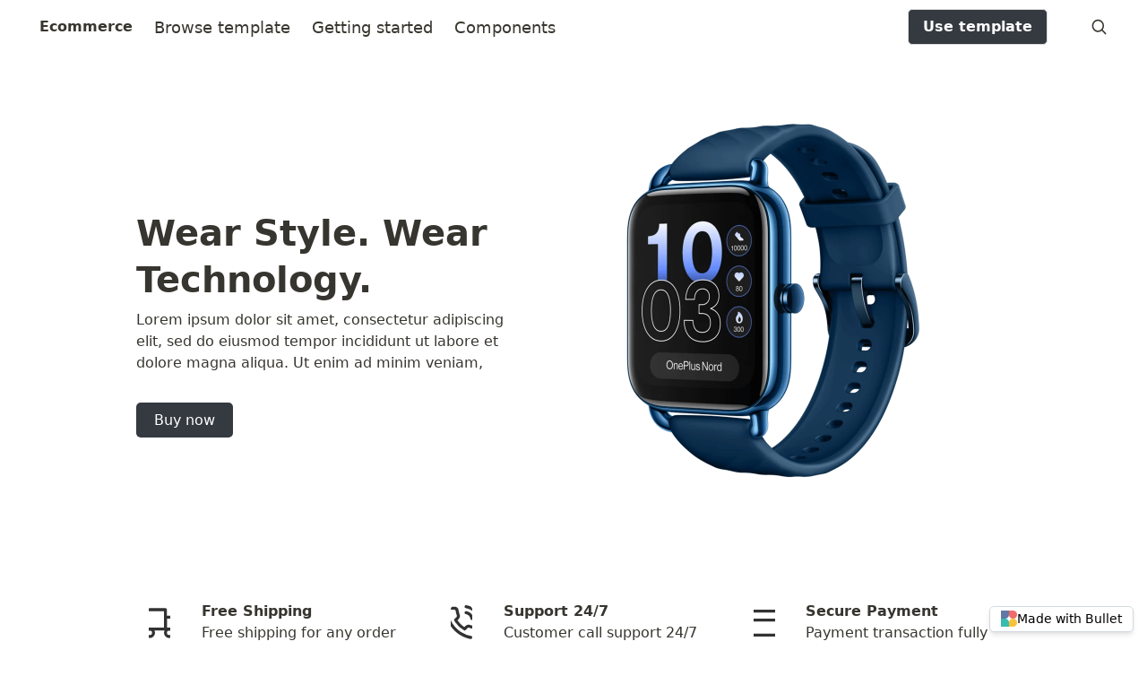

--- FILE ---
content_type: text/html; charset=utf-8
request_url: https://directory.bullet.ink/
body_size: 14877
content:
<!doctype html><html lang="en"><head><meta name="generator" content="Hugo 0.109.0"><meta charset="utf-8"><meta http-equiv="x-ua-compatible" content="IE=edge"><meta name="viewport" content="width=device-width,initial-scale=1"><title>Ecommerce home page</title><meta name="description" content="This template would be perfect for your ecommerce store. Duplicate and publish as your site."><link rel="canonical" href="https://directory.bullet.ink/"><meta property="og:title" content="Ecommerce home page"><meta property="og:description" content="This template would be perfect for your ecommerce store. Duplicate and publish as your site."><meta property="og:url" content="https://directory.bullet.ink/"><meta property="og:type" content="website"><meta name="twitter:card" content="summary_large_image"><meta name="twitter:title" content="Ecommerce home page | eCommenrce"><meta name="twitter:description" content="This template would be perfect for your ecommerce store. Duplicate and publish as your site."><link rel="preconnect" href="https://fonts.googleapis.com"><link rel="preconnect" href="https://fonts.gstatic.com" crossorigin><link rel="stylesheet" href="https://templates.bullet.so/assets/css/main.min.css"><script async defer data-website-id="7616335f-720f-4102-ac3d-b0ec05a93005" data-domains="directory.bullet.ink" src="https://log.bullet.so/umami.js"></script><link rel="stylesheet" href="https://templates.bullet.so/directory/v2/styles.css" data-bullet-head-type="global"><style id="bullet-custom-global-css"></style><style id="bullet-theme">:root{--navbar-fg-color:#38362e}.dark-mode{}:root{--db-cover-height-small:200px;--navbar-brand-logo-width:100px;--navbar-brand-font-size:16px}</style></head><body id='page-index'><div class="bullet-search-overlay hide" aria-label="search-bar"><div class="panel is-link bullet-panel"><div class="panel-block"><p class="control has-icons-left"><span class="icon is-left"><svg xmlns="http://www.w3.org/2000/svg" fill="none" viewBox="0 0 24 24" stroke-width="2" stroke="currentcolor" style="width:1.2rem;height:1.2rem"><path stroke-linecap="round" stroke-linejoin="round" d="M21 21l-5.197-5.197m0 0A7.5 7.5.0 105.196 5.196a7.5 7.5.0 0010.607 10.607z"/></svg></span><input data-origin id="bullet-search-input" class="input bullet-search-input" type="text" placeholder="Search..."></p></div><div class="bullet-result-container"><div class="bullet-result hide"></div><div class="bullet-no-result hide">No result found</div></div></div></div><script src="https://templates.bullet.so/assets/js/search.bundle.min.js"></script><nav class="navbar bullet-navbar" role="navigation" aria-label="main navigation"><div class="navbar-brand"><a class="navbar-item" href='/'>Ecommerce</a><div class="navbar-mobile-search" aria-label="mobile-search"><div class="navbar-item navbar-search bullet-search" aria-label="search"><svg xmlns="http://www.w3.org/2000/svg" fill="none" viewBox="0 0 24 24" stroke-width="2" stroke="currentcolor" style="width:1.2rem;height:1.2rem"><path stroke-linecap="round" stroke-linejoin="round" d="M21 21l-5.197-5.197m0 0A7.5 7.5.0 105.196 5.196a7.5 7.5.0 0010.607 10.607z"/></svg></div><div class="mobile-nav-lang"></div><a role="button" class="navbar-burger" aria-label="menu" aria-expanded="false" data-target="navbarMenu" id="navbarBurger"><span aria-hidden="true"></span>
<span aria-hidden="true"></span>
<span aria-hidden="true"></span></a></div></div><div id="navbarMenu" class="navbar-menu"><div class="bullet-navbar-links"><a class="navbar-item" href='https://bullet.so/templates/' target>Browse template</a>
<a class="navbar-item" href='/getting-started/' target>Getting started</a>
<a class="navbar-item" href='/components/' target>Components</a></div><div class="navbar-item bullet-navbar-cta"><div class="buttons"><a class="button nav-cta-btn" href='https://app.bullet.so/share/be9294c5-98cd-401e-87ff-3eed7d0d771c' target="_blank"><strong>Use template</strong></a></div></div><div class="desktop-nav-lang"></div><div class="bullet-navbar-search" aria-label="Search"><div class="navbar-default-search"><div class="navbar-item navbar-search bullet-search"><svg xmlns="http://www.w3.org/2000/svg" fill="none" viewBox="0 0 24 24" stroke-width="2" stroke="currentcolor" style="width:1.2rem;height:1.2rem"><path stroke-linecap="round" stroke-linejoin="round" d="M21 21l-5.197-5.197m0 0A7.5 7.5.0 105.196 5.196a7.5 7.5.0 0010.607 10.607z"/></svg></div></div></div></div></nav><main class='bullet-main' role="main"><div id="main-page-content"><div class="site-content-container"><div class="notion notion-app light-mode" id="block-75790dcd70e64a0ca624c196f0ba81c8"><div class="notion-viewport"></div><div class="notion-frame"><div class="notion-page-scroller"><div class="notion-page notion-page-no-cover notion-page-no-icon notion-page-has-text-icon notion-full-page notion-full-width"><h1 class="notion-title">Ecommerce Site</h1><div class="notion-page-content"><article class="notion-page-content-inner"><div class="notion-row bullet-2-column" id="block-295e9b85f1dc4f0cb4403554814e2147"><div class="notion-column" id="block-a58a6ef86027416ba2d7828e458333b7" style="width:calc((100% - (1 * min(32px,4vw))) * .4375)"><div class="notion-blank" id="block-18528b3955894d59b289ca72ae8427e2"> </div><div class="notion-blank" id="block-f643d51cb76b440b8b0246474fe60f07"> </div><div class="notion-blank" id="block-a99089e1738f4d95870099d253a48a4e"> </div><div class="notion-blank" id="block-4244388864d44c35b6948825520cae93"> </div><div class="notion-blank" id="block-af103578749148be9dd4a31b1a6681bd"> </div><h2 class="notion-h notion-h1 notion-h-indent-0" data-id="ef59530e3f244c8ba2dfba9fcce8fe2e" id="block-ef59530e3f244c8ba2dfba9fcce8fe2e"><span><div id="ef59530e3f244c8ba2dfba9fcce8fe2e" class="notion-header-anchor"></div><a class="notion-hash-link" href="#ef59530e3f244c8ba2dfba9fcce8fe2e" title="Wear Style. Wear Technology."><svg viewBox="0 0 16 16" width="16" height="16"><path fill-rule="evenodd" d="M7.775 3.275a.75.75.0 001.06 1.06l1.25-1.25a2 2 0 112.83 2.83l-2.5 2.5a2 2 0 01-2.83.0.75.75.0 00-1.06 1.06 3.5 3.5.0 004.95.0l2.5-2.5a3.5 3.5.0 00-4.95-4.95l-1.25 1.25zm-4.69 9.64a2 2 0 010-2.83l2.5-2.5a2 2 0 012.83.0.75.75.0 001.06-1.06 3.5 3.5.0 00-4.95.0l-2.5 2.5a3.5 3.5.0 004.95 4.95l1.25-1.25a.75.75.0 00-1.06-1.06l-1.25 1.25a2 2 0 01-2.83.0z"/></svg></a><span class="notion-h-title">Wear Style. Wear Technology.</span></span></h2><div class="notion-text" id="block-893c7f093b2c4d8ea157787861a61a08">Lorem ipsum dolor sit amet, consectetur adipiscing elit, sed do eiusmod tempor incididunt ut labore et dolore magna aliqua. Ut enim ad minim veniam,</div><div class="notion-blank" id="block-49c3c1a9c1e6400eba9d0a6a82861273"> </div><div class="notion-text" id="block-b4ff9ca185e54811b51ef354aaca970e"><a class="notion-link bullet-btn" href="/">Buy now</a></div></div><div class="notion-spacer"></div><div class="notion-column" id="block-03eac09ced5f47e69a449e93bd74cc31" style="width:calc((100% - (1 * min(32px,4vw))) * .5625)"><figure id="block-6f5190bbba9a4c06a6cfb0e4676189f3" class="notion-asset-wrapper notion-asset-wrapper-image"><div style="position:relative;display:flex;justify-content:center;align-self:center;width:528px;max-width:100%;flex-direction:column"><img src="https://imagedelivery.net/IEMzXmjRvW0g933AN5ejrA/wwwnotionso-image-s3-us-west-2amazonawscom-securenotion-staticcom-a0166128-fdae-4f3d-bc23-2addc0fd76ae-1-m00-46-27-cpgm7wnylf2afesgaagioflgbfq154png/public" alt="notion image" style="object-fit:cover" loading="lazy" decoding="async" srcset="https://imagedelivery.net/IEMzXmjRvW0g933AN5ejrA/wwwnotionso-image-s3-us-west-2amazonawscom-securenotion-staticcom-a0166128-fdae-4f3d-bc23-2addc0fd76ae-1-m00-46-27-cpgm7wnylf2afesgaagioflgbfq154png/format=auto,w=320 320w,
https://imagedelivery.net/IEMzXmjRvW0g933AN5ejrA/wwwnotionso-image-s3-us-west-2amazonawscom-securenotion-staticcom-a0166128-fdae-4f3d-bc23-2addc0fd76ae-1-m00-46-27-cpgm7wnylf2afesgaagioflgbfq154png/format=auto,w=480 480w,
https://imagedelivery.net/IEMzXmjRvW0g933AN5ejrA/wwwnotionso-image-s3-us-west-2amazonawscom-securenotion-staticcom-a0166128-fdae-4f3d-bc23-2addc0fd76ae-1-m00-46-27-cpgm7wnylf2afesgaagioflgbfq154png/format=auto,w=640 640w,
https://imagedelivery.net/IEMzXmjRvW0g933AN5ejrA/wwwnotionso-image-s3-us-west-2amazonawscom-securenotion-staticcom-a0166128-fdae-4f3d-bc23-2addc0fd76ae-1-m00-46-27-cpgm7wnylf2afesgaagioflgbfq154png/format=auto,w=960 960w,
https://imagedelivery.net/IEMzXmjRvW0g933AN5ejrA/wwwnotionso-image-s3-us-west-2amazonawscom-securenotion-staticcom-a0166128-fdae-4f3d-bc23-2addc0fd76ae-1-m00-46-27-cpgm7wnylf2afesgaagioflgbfq154png/format=auto,w=1056 1056w,"></div></figure></div><div class="notion-spacer"></div></div><div class="notion-row bullet-3-column" id="block-a99bd81b18cf4b00a823a671cdf06fca"><div class="notion-column" id="block-8ab2cc4f0f504608876633d4e11e654c" style="width:calc((100% - (2 * min(32px,4vw))) * .3333333333333333)"><div class="notion-callout co-free-shipping notion-default-callout" id="block-dbcc2966f51e4d07b9be03cb2a3304b0"><div class="notion-page-icon-inline notion-page-icon-image"><img src="https://imagedelivery.net/IEMzXmjRvW0g933AN5ejrA/www.notion.so-image-s3-us-west-2.amazonaws.com-secure.notion-static.com-2b98187d-d97b-49d9-aa63-264b78948938-truck_(1).svg/public" alt="Free Shipping" class="notion-page-icon" loading="lazy" decoding="async" srcset="https://imagedelivery.net/IEMzXmjRvW0g933AN5ejrA/www.notion.so-image-s3-us-west-2.amazonaws.com-secure.notion-static.com-2b98187d-d97b-49d9-aa63-264b78948938-truck_(1).svg/format=auto,w=320 320w,
https://imagedelivery.net/IEMzXmjRvW0g933AN5ejrA/www.notion.so-image-s3-us-west-2.amazonaws.com-secure.notion-static.com-2b98187d-d97b-49d9-aa63-264b78948938-truck_(1).svg/format=auto,w=480 480w,
https://imagedelivery.net/IEMzXmjRvW0g933AN5ejrA/www.notion.so-image-s3-us-west-2.amazonaws.com-secure.notion-static.com-2b98187d-d97b-49d9-aa63-264b78948938-truck_(1).svg/format=auto,w=640 640w,
https://imagedelivery.net/IEMzXmjRvW0g933AN5ejrA/www.notion.so-image-s3-us-west-2.amazonaws.com-secure.notion-static.com-2b98187d-d97b-49d9-aa63-264b78948938-truck_(1).svg/format=auto,w=960 960w,
https://imagedelivery.net/IEMzXmjRvW0g933AN5ejrA/www.notion.so-image-s3-us-west-2.amazonaws.com-secure.notion-static.com-2b98187d-d97b-49d9-aa63-264b78948938-truck_(1).svg/format=auto,w=1280 1280w,
https://imagedelivery.net/IEMzXmjRvW0g933AN5ejrA/www.notion.so-image-s3-us-west-2.amazonaws.com-secure.notion-static.com-2b98187d-d97b-49d9-aa63-264b78948938-truck_(1).svg/format=auto,w=1600 1600w,
https://imagedelivery.net/IEMzXmjRvW0g933AN5ejrA/www.notion.so-image-s3-us-west-2.amazonaws.com-secure.notion-static.com-2b98187d-d97b-49d9-aa63-264b78948938-truck_(1).svg/format=auto,w=2560 2560w,"></div><div class="notion-callout-text"><span class="notion-callout-title" id="notion-callout-title-block-dbcc2966f51e4d07b9be03cb2a3304b0"><b>Free Shipping</b></span><div class="notion-text" id="block-d635a03fe2e746cf978f1c5b045a5944">Free shipping for any order</div></div></div></div><div class="notion-spacer"></div><div class="notion-column" id="block-9e3b2c2d184142faa5663d77ee5d69d3" style="width:calc((100% - (2 * min(32px,4vw))) * .3333333333333333)"><div class="notion-callout co-support-24-7 notion-default-callout" id="block-4ff7d3da400a474484ef575c522f2d30"><div class="notion-page-icon-inline notion-page-icon-image"><img src="https://imagedelivery.net/IEMzXmjRvW0g933AN5ejrA/www.notion.so-image-s3-us-west-2.amazonaws.com-secure.notion-static.com-b84ffed7-764f-4084-af8f-09f6c9d676d4-phone-call.svg/public" alt="Support 24/7" class="notion-page-icon" loading="lazy" decoding="async" srcset="https://imagedelivery.net/IEMzXmjRvW0g933AN5ejrA/www.notion.so-image-s3-us-west-2.amazonaws.com-secure.notion-static.com-b84ffed7-764f-4084-af8f-09f6c9d676d4-phone-call.svg/format=auto,w=320 320w,
https://imagedelivery.net/IEMzXmjRvW0g933AN5ejrA/www.notion.so-image-s3-us-west-2.amazonaws.com-secure.notion-static.com-b84ffed7-764f-4084-af8f-09f6c9d676d4-phone-call.svg/format=auto,w=480 480w,
https://imagedelivery.net/IEMzXmjRvW0g933AN5ejrA/www.notion.so-image-s3-us-west-2.amazonaws.com-secure.notion-static.com-b84ffed7-764f-4084-af8f-09f6c9d676d4-phone-call.svg/format=auto,w=640 640w,
https://imagedelivery.net/IEMzXmjRvW0g933AN5ejrA/www.notion.so-image-s3-us-west-2.amazonaws.com-secure.notion-static.com-b84ffed7-764f-4084-af8f-09f6c9d676d4-phone-call.svg/format=auto,w=960 960w,
https://imagedelivery.net/IEMzXmjRvW0g933AN5ejrA/www.notion.so-image-s3-us-west-2.amazonaws.com-secure.notion-static.com-b84ffed7-764f-4084-af8f-09f6c9d676d4-phone-call.svg/format=auto,w=1280 1280w,
https://imagedelivery.net/IEMzXmjRvW0g933AN5ejrA/www.notion.so-image-s3-us-west-2.amazonaws.com-secure.notion-static.com-b84ffed7-764f-4084-af8f-09f6c9d676d4-phone-call.svg/format=auto,w=1600 1600w,
https://imagedelivery.net/IEMzXmjRvW0g933AN5ejrA/www.notion.so-image-s3-us-west-2.amazonaws.com-secure.notion-static.com-b84ffed7-764f-4084-af8f-09f6c9d676d4-phone-call.svg/format=auto,w=2560 2560w,"></div><div class="notion-callout-text"><span class="notion-callout-title" id="notion-callout-title-block-4ff7d3da400a474484ef575c522f2d30"><b>Support 24/7</b></span><div class="notion-text" id="block-341aaedeef3b4752818892c032d374af">Customer call support 24/7</div></div></div></div><div class="notion-spacer"></div><div class="notion-column" id="block-692111249f264a50b23e08e27e5c072e" style="width:calc((100% - (2 * min(32px,4vw))) * .3333333333333333)"><div class="notion-callout co-secure-payment notion-default-callout" id="block-ff38bb830fec44339f83344269aba1cc"><div class="notion-page-icon-inline notion-page-icon-image"><img src="https://imagedelivery.net/IEMzXmjRvW0g933AN5ejrA/www.notion.so-image-s3-us-west-2.amazonaws.com-secure.notion-static.com-961587ca-800a-4533-9f7f-cfa6f6832a3f-credit-card_(1).svg/public" alt="Secure Payment" class="notion-page-icon" loading="lazy" decoding="async" srcset="https://imagedelivery.net/IEMzXmjRvW0g933AN5ejrA/www.notion.so-image-s3-us-west-2.amazonaws.com-secure.notion-static.com-961587ca-800a-4533-9f7f-cfa6f6832a3f-credit-card_(1).svg/format=auto,w=320 320w,
https://imagedelivery.net/IEMzXmjRvW0g933AN5ejrA/www.notion.so-image-s3-us-west-2.amazonaws.com-secure.notion-static.com-961587ca-800a-4533-9f7f-cfa6f6832a3f-credit-card_(1).svg/format=auto,w=480 480w,
https://imagedelivery.net/IEMzXmjRvW0g933AN5ejrA/www.notion.so-image-s3-us-west-2.amazonaws.com-secure.notion-static.com-961587ca-800a-4533-9f7f-cfa6f6832a3f-credit-card_(1).svg/format=auto,w=640 640w,
https://imagedelivery.net/IEMzXmjRvW0g933AN5ejrA/www.notion.so-image-s3-us-west-2.amazonaws.com-secure.notion-static.com-961587ca-800a-4533-9f7f-cfa6f6832a3f-credit-card_(1).svg/format=auto,w=960 960w,
https://imagedelivery.net/IEMzXmjRvW0g933AN5ejrA/www.notion.so-image-s3-us-west-2.amazonaws.com-secure.notion-static.com-961587ca-800a-4533-9f7f-cfa6f6832a3f-credit-card_(1).svg/format=auto,w=1280 1280w,
https://imagedelivery.net/IEMzXmjRvW0g933AN5ejrA/www.notion.so-image-s3-us-west-2.amazonaws.com-secure.notion-static.com-961587ca-800a-4533-9f7f-cfa6f6832a3f-credit-card_(1).svg/format=auto,w=1600 1600w,
https://imagedelivery.net/IEMzXmjRvW0g933AN5ejrA/www.notion.so-image-s3-us-west-2.amazonaws.com-secure.notion-static.com-961587ca-800a-4533-9f7f-cfa6f6832a3f-credit-card_(1).svg/format=auto,w=2560 2560w,"></div><div class="notion-callout-text"><span class="notion-callout-title" id="notion-callout-title-block-ff38bb830fec44339f83344269aba1cc"><b>Secure Payment</b></span><div class="notion-text" id="block-f09c4301d43b46c8b45eb56920795a40">Payment transaction fully secured</div></div></div></div><div class="notion-spacer"></div></div><div class="notion-blank" id="block-4710139d0e1149bf94488bf35a13ba29"> </div><h4 class="notion-h notion-h3 notion-h-indent-1" data-id="419a24fd4ec045e8be6ac4dda318166e" id="block-419a24fd4ec045e8be6ac4dda318166e"><span><div id="419a24fd4ec045e8be6ac4dda318166e" class="notion-header-anchor"></div><a class="notion-hash-link" href="#419a24fd4ec045e8be6ac4dda318166e" title="Today’s Deals"><svg viewBox="0 0 16 16" width="16" height="16"><path fill-rule="evenodd" d="M7.775 3.275a.75.75.0 001.06 1.06l1.25-1.25a2 2 0 112.83 2.83l-2.5 2.5a2 2 0 01-2.83.0.75.75.0 00-1.06 1.06 3.5 3.5.0 004.95.0l2.5-2.5a3.5 3.5.0 00-4.95-4.95l-1.25 1.25zm-4.69 9.64a2 2 0 010-2.83l2.5-2.5a2 2 0 012.83.0.75.75.0 001.06-1.06 3.5 3.5.0 00-4.95.0l-2.5 2.5a3.5 3.5.0 004.95 4.95l1.25-1.25a.75.75.0 00-1.06-1.06l-1.25 1.25a2 2 0 01-2.83.0z"/></svg></a><span class="notion-h-title">Today’s Deals</span></span></h4><div class="notion-collection coll-products" id="block-945e32ea4e614eec9a3d2afb9234aa8c"><div class="notion-collection-header"><div class="notion-collection-single-view"><div class="notion-collection-view-type"><div class="notion-view-type"><svg viewBox="0 0 14 14" class="notion-collection-view-type-icon"><path d="M12 1.5H2a.5.5.0 00-.5.5v10a.5.5.0 00.5.5h10a.5.5.0 00.5-.5V2a.5.5.0 00-.5-.5zM2 0h10a2 2 0 012 2v10a2 2 0 01-2 2H2a2 2 0 01-2-2V2a2 2 0 012-2zm1 3h3.5v3.5H3V3zm4.5.0H11v3.5H7.5V3zM3 7.5h3.5V11H3V7.5zm4.5.0H11V11H7.5V7.5z"/></svg><span class="notion-collection-view-type-title">Fashion series</span></div></div></div><div data-value='{"list":false,"gallery":false,"table":false}' class="notion-collection-search hide-search" data-id="block-945e32ea4e614eec9a3d2afb9234aa8c"><p class="search-icon"><svg class="notion-icon" viewBox="0 0 17 17"><path d="M6.78027 13.6729c1.46778.0 2.82129-.4747 3.92873-1.2657l4.166 4.166C15.0684 16.7666 15.3232 16.8633 15.5957 16.8633 16.167 16.8633 16.5713 16.4238 16.5713 15.8613 16.5713 15.5977 16.4834 15.3516 16.29 15.1582l-4.1396-4.1484C13.0205 9.86719 13.5391 8.45215 13.5391 6.91406c0-3.71777-3.0411-6.758787-6.75883-6.758787C3.0625.155273.0214844 3.19629.0214844 6.91406c0 3.71774 3.0410156 6.75884 6.7587856 6.75884zm0-1.459c-2.90039.0-5.2998-2.39945-5.2998-5.29984.0-2.90039 2.39941-5.2998 5.2998-5.2998s5.29983 2.39941 5.29983 5.2998S9.68066 12.2139 6.78027 12.2139z"/></svg></p><input type="search" placeholder="Search..."></div></div><div id="notion-view-fd30918d-eded-4d6a-a333-4f7ab1b25c9d" data-value="gallery" class="notion-collection-view view-fashion-series notion-collection-active"><div class="notion-gallery"><div class="notion-gallery-view"><div class="notion-gallery-grid notion-gallery-grid-size-small" id="notion-gallery-fd30918d-eded-4d6a-a333-4f7ab1b25c9d"><a class="notion-collection-card search-title notion-collection-card-size-small" href="/mustino-black/"><div class="notion-collection-card-cover"><img src="https://imagedelivery.net/IEMzXmjRvW0g933AN5ejrA/wwwnotionso-image-s3-us-west-2amazonawscom-securenotion-staticcom-59af9e4d-bd05-47ac-8c2f-b5ca5ec22386-image_22png/public" alt="Mustino black" style="object-fit:cover;object-position:center 50%" loading="lazy" decoding="async" srcset="https://imagedelivery.net/IEMzXmjRvW0g933AN5ejrA/wwwnotionso-image-s3-us-west-2amazonawscom-securenotion-staticcom-59af9e4d-bd05-47ac-8c2f-b5ca5ec22386-image_22png/format=auto,w=320 320w,
https://imagedelivery.net/IEMzXmjRvW0g933AN5ejrA/wwwnotionso-image-s3-us-west-2amazonawscom-securenotion-staticcom-59af9e4d-bd05-47ac-8c2f-b5ca5ec22386-image_22png/format=auto,w=480 480w,
https://imagedelivery.net/IEMzXmjRvW0g933AN5ejrA/wwwnotionso-image-s3-us-west-2amazonawscom-securenotion-staticcom-59af9e4d-bd05-47ac-8c2f-b5ca5ec22386-image_22png/format=auto,w=640 640w,
https://imagedelivery.net/IEMzXmjRvW0g933AN5ejrA/wwwnotionso-image-s3-us-west-2amazonawscom-securenotion-staticcom-59af9e4d-bd05-47ac-8c2f-b5ca5ec22386-image_22png/format=auto,w=960 960w,
https://imagedelivery.net/IEMzXmjRvW0g933AN5ejrA/wwwnotionso-image-s3-us-west-2amazonawscom-securenotion-staticcom-59af9e4d-bd05-47ac-8c2f-b5ca5ec22386-image_22png/format=auto,w=1280 1280w,
https://imagedelivery.net/IEMzXmjRvW0g933AN5ejrA/wwwnotionso-image-s3-us-west-2amazonawscom-securenotion-staticcom-59af9e4d-bd05-47ac-8c2f-b5ca5ec22386-image_22png/format=auto,w=1600 1600w,
https://imagedelivery.net/IEMzXmjRvW0g933AN5ejrA/wwwnotionso-image-s3-us-west-2amazonawscom-securenotion-staticcom-59af9e4d-bd05-47ac-8c2f-b5ca5ec22386-image_22png/format=auto,w=2560 2560w,"></div><div class="notion-collection-card-body"><div class="notion-collection-card-property"><span class="notion-property notion-property-title prop-name"><span class="notion-page-link notion-dummy-link" data-href="/mustino-black/"><span class="notion-page-title"><div class="notion-page-icon-inline notion-page-icon-span"><img src="https://www.notion.so/icons/globe_blue.svg?mode=light" alt="Mustino black" class="notion-page-title-icon notion-page-icon" loading="lazy" decoding="async" srcset="https://www.notion.so/icons/globe_blue.svg?mode=light 1x,
https://www.notion.so/icons/globe_blue.svg?mode=light 2x"></div><span class="notion-page-title-text">Mustino black</span></span></span></span></div><div class="notion-collection-card-property"><span class="notion-property notion-property-text prop-price">$ 599</span></div></div></a><a class="notion-collection-card search-title notion-collection-card-size-small" href="/smart-korpai/"><div class="notion-collection-card-cover"><img src="https://imagedelivery.net/IEMzXmjRvW0g933AN5ejrA/images.unsplash.com-photo-1546868871-7041f2a55e12/public" alt="Smart Korpai" style="object-fit:cover;object-position:center 50%" loading="lazy" decoding="async" srcset="https://imagedelivery.net/IEMzXmjRvW0g933AN5ejrA/images.unsplash.com-photo-1546868871-7041f2a55e12/format=auto,w=320 320w,
https://imagedelivery.net/IEMzXmjRvW0g933AN5ejrA/images.unsplash.com-photo-1546868871-7041f2a55e12/format=auto,w=480 480w,
https://imagedelivery.net/IEMzXmjRvW0g933AN5ejrA/images.unsplash.com-photo-1546868871-7041f2a55e12/format=auto,w=640 640w,
https://imagedelivery.net/IEMzXmjRvW0g933AN5ejrA/images.unsplash.com-photo-1546868871-7041f2a55e12/format=auto,w=960 960w,
https://imagedelivery.net/IEMzXmjRvW0g933AN5ejrA/images.unsplash.com-photo-1546868871-7041f2a55e12/format=auto,w=1280 1280w,
https://imagedelivery.net/IEMzXmjRvW0g933AN5ejrA/images.unsplash.com-photo-1546868871-7041f2a55e12/format=auto,w=1600 1600w,
https://imagedelivery.net/IEMzXmjRvW0g933AN5ejrA/images.unsplash.com-photo-1546868871-7041f2a55e12/format=auto,w=2560 2560w,"></div><div class="notion-collection-card-body"><div class="notion-collection-card-property"><span class="notion-property notion-property-title prop-name"><span class="notion-page-link notion-dummy-link" data-href="/smart-korpai/"><span class="notion-page-title"><div class="notion-page-icon-inline notion-page-icon-span"><img src="https://www.notion.so/icons/globe_blue.svg?mode=light" alt="Smart Korpai" class="notion-page-title-icon notion-page-icon" loading="lazy" decoding="async" srcset="https://www.notion.so/icons/globe_blue.svg?mode=light 1x,
https://www.notion.so/icons/globe_blue.svg?mode=light 2x"></div><span class="notion-page-title-text">Smart Korpai</span></span></span></span></div><div class="notion-collection-card-property"><span class="notion-property notion-property-text prop-price">$ 450</span></div></div></a><a class="notion-collection-card search-title notion-collection-card-size-small" href="/petite-cornwall/"><div class="notion-collection-card-cover"><img src="https://imagedelivery.net/IEMzXmjRvW0g933AN5ejrA/www.notion.so-image-s3-us-west-2.amazonaws.com-secure.notion-static.com-d00072d2-d490-4cde-9664-99f28cf7895b-image_(6).jfif/public" alt="Petite Cornwall" style="object-fit:cover;object-position:center 50%" loading="lazy" decoding="async" srcset="https://imagedelivery.net/IEMzXmjRvW0g933AN5ejrA/www.notion.so-image-s3-us-west-2.amazonaws.com-secure.notion-static.com-d00072d2-d490-4cde-9664-99f28cf7895b-image_(6).jfif/format=auto,w=320 320w,
https://imagedelivery.net/IEMzXmjRvW0g933AN5ejrA/www.notion.so-image-s3-us-west-2.amazonaws.com-secure.notion-static.com-d00072d2-d490-4cde-9664-99f28cf7895b-image_(6).jfif/format=auto,w=480 480w,
https://imagedelivery.net/IEMzXmjRvW0g933AN5ejrA/www.notion.so-image-s3-us-west-2.amazonaws.com-secure.notion-static.com-d00072d2-d490-4cde-9664-99f28cf7895b-image_(6).jfif/format=auto,w=640 640w,
https://imagedelivery.net/IEMzXmjRvW0g933AN5ejrA/www.notion.so-image-s3-us-west-2.amazonaws.com-secure.notion-static.com-d00072d2-d490-4cde-9664-99f28cf7895b-image_(6).jfif/format=auto,w=960 960w,
https://imagedelivery.net/IEMzXmjRvW0g933AN5ejrA/www.notion.so-image-s3-us-west-2.amazonaws.com-secure.notion-static.com-d00072d2-d490-4cde-9664-99f28cf7895b-image_(6).jfif/format=auto,w=1280 1280w,
https://imagedelivery.net/IEMzXmjRvW0g933AN5ejrA/www.notion.so-image-s3-us-west-2.amazonaws.com-secure.notion-static.com-d00072d2-d490-4cde-9664-99f28cf7895b-image_(6).jfif/format=auto,w=1600 1600w,
https://imagedelivery.net/IEMzXmjRvW0g933AN5ejrA/www.notion.so-image-s3-us-west-2.amazonaws.com-secure.notion-static.com-d00072d2-d490-4cde-9664-99f28cf7895b-image_(6).jfif/format=auto,w=2560 2560w,"></div><div class="notion-collection-card-body"><div class="notion-collection-card-property"><span class="notion-property notion-property-title prop-name"><span class="notion-page-link notion-dummy-link" data-href="/petite-cornwall/"><span class="notion-page-title"><div class="notion-page-icon-inline notion-page-icon-span"><img src="https://www.notion.so/icons/globe_blue.svg?mode=light" alt="Petite Cornwall" class="notion-page-title-icon notion-page-icon" loading="lazy" decoding="async" srcset="https://www.notion.so/icons/globe_blue.svg?mode=light 1x,
https://www.notion.so/icons/globe_blue.svg?mode=light 2x"></div><span class="notion-page-title-text">Petite Cornwall</span></span></span></span></div><div class="notion-collection-card-property"><span class="notion-property notion-property-text prop-price">$599</span></div></div></a><a class="notion-collection-card search-title notion-collection-card-size-small" href="/iconic-digi/"><div class="notion-collection-card-cover"><img src="https://imagedelivery.net/IEMzXmjRvW0g933AN5ejrA/www.notion.so-image-s3-us-west-2.amazonaws.com-secure.notion-static.com-31641a7b-15f8-41df-88b8-18a0f66b3737-image_(1).jfif/public" alt="Iconic Digi" style="object-fit:cover;object-position:center 50%" loading="lazy" decoding="async" srcset="https://imagedelivery.net/IEMzXmjRvW0g933AN5ejrA/www.notion.so-image-s3-us-west-2.amazonaws.com-secure.notion-static.com-31641a7b-15f8-41df-88b8-18a0f66b3737-image_(1).jfif/format=auto,w=320 320w,
https://imagedelivery.net/IEMzXmjRvW0g933AN5ejrA/www.notion.so-image-s3-us-west-2.amazonaws.com-secure.notion-static.com-31641a7b-15f8-41df-88b8-18a0f66b3737-image_(1).jfif/format=auto,w=480 480w,
https://imagedelivery.net/IEMzXmjRvW0g933AN5ejrA/www.notion.so-image-s3-us-west-2.amazonaws.com-secure.notion-static.com-31641a7b-15f8-41df-88b8-18a0f66b3737-image_(1).jfif/format=auto,w=640 640w,
https://imagedelivery.net/IEMzXmjRvW0g933AN5ejrA/www.notion.so-image-s3-us-west-2.amazonaws.com-secure.notion-static.com-31641a7b-15f8-41df-88b8-18a0f66b3737-image_(1).jfif/format=auto,w=960 960w,
https://imagedelivery.net/IEMzXmjRvW0g933AN5ejrA/www.notion.so-image-s3-us-west-2.amazonaws.com-secure.notion-static.com-31641a7b-15f8-41df-88b8-18a0f66b3737-image_(1).jfif/format=auto,w=1280 1280w,
https://imagedelivery.net/IEMzXmjRvW0g933AN5ejrA/www.notion.so-image-s3-us-west-2.amazonaws.com-secure.notion-static.com-31641a7b-15f8-41df-88b8-18a0f66b3737-image_(1).jfif/format=auto,w=1600 1600w,
https://imagedelivery.net/IEMzXmjRvW0g933AN5ejrA/www.notion.so-image-s3-us-west-2.amazonaws.com-secure.notion-static.com-31641a7b-15f8-41df-88b8-18a0f66b3737-image_(1).jfif/format=auto,w=2560 2560w,"></div><div class="notion-collection-card-body"><div class="notion-collection-card-property"><span class="notion-property notion-property-title prop-name"><span class="notion-page-link notion-dummy-link" data-href="/iconic-digi/"><span class="notion-page-title"><div class="notion-page-icon-inline notion-page-icon-span"><img src="https://www.notion.so/icons/globe_blue.svg?mode=light" alt="Iconic Digi" class="notion-page-title-icon notion-page-icon" loading="lazy" decoding="async" srcset="https://www.notion.so/icons/globe_blue.svg?mode=light 1x,
https://www.notion.so/icons/globe_blue.svg?mode=light 2x"></div><span class="notion-page-title-text">Iconic Digi</span></span></span></span></div><div class="notion-collection-card-property"><span class="notion-property notion-property-text prop-price">$ 499</span></div></div></a></div></div></div></div></div><div class="notion-blank" id="block-4fe1edbb2bb54bd1ac279458800fd0ff"> </div><h4 class="notion-h notion-h3 notion-h-indent-1" data-id="2fd80e8f4ca84b4aae7714fb3719e9bd" id="block-2fd80e8f4ca84b4aae7714fb3719e9bd"><span><div id="2fd80e8f4ca84b4aae7714fb3719e9bd" class="notion-header-anchor"></div><a class="notion-hash-link" href="#2fd80e8f4ca84b4aae7714fb3719e9bd" title="New Arrivals"><svg viewBox="0 0 16 16" width="16" height="16"><path fill-rule="evenodd" d="M7.775 3.275a.75.75.0 001.06 1.06l1.25-1.25a2 2 0 112.83 2.83l-2.5 2.5a2 2 0 01-2.83.0.75.75.0 00-1.06 1.06 3.5 3.5.0 004.95.0l2.5-2.5a3.5 3.5.0 00-4.95-4.95l-1.25 1.25zm-4.69 9.64a2 2 0 010-2.83l2.5-2.5a2 2 0 012.83.0.75.75.0 001.06-1.06 3.5 3.5.0 00-4.95.0l-2.5 2.5a3.5 3.5.0 004.95 4.95l1.25-1.25a.75.75.0 00-1.06-1.06l-1.25 1.25a2 2 0 01-2.83.0z"/></svg></a><span class="notion-h-title">New Arrivals</span></span></h4><div class="notion-collection coll-products" id="block-156f5b3d97d74838938267ddb8376274"><div class="notion-collection-header"><div class="notion-collection-single-view"><div class="notion-collection-view-type"><div class="notion-view-type"><svg viewBox="0 0 14 14" class="notion-collection-view-type-icon"><path d="M12 1.5H2a.5.5.0 00-.5.5v10a.5.5.0 00.5.5h10a.5.5.0 00.5-.5V2a.5.5.0 00-.5-.5zM2 0h10a2 2 0 012 2v10a2 2 0 01-2 2H2a2 2 0 01-2-2V2a2 2 0 012-2zm1 3h3.5v3.5H3V3zm4.5.0H11v3.5H7.5V3zM3 7.5h3.5V11H3V7.5zm4.5.0H11V11H7.5V7.5z"/></svg><span class="notion-collection-view-type-title">Fashion series</span></div></div></div><div data-value='{"list":false,"gallery":false,"table":false}' class="notion-collection-search hide-search" data-id="block-156f5b3d97d74838938267ddb8376274"><p class="search-icon"><svg class="notion-icon" viewBox="0 0 17 17"><path d="M6.78027 13.6729c1.46778.0 2.82129-.4747 3.92873-1.2657l4.166 4.166C15.0684 16.7666 15.3232 16.8633 15.5957 16.8633 16.167 16.8633 16.5713 16.4238 16.5713 15.8613 16.5713 15.5977 16.4834 15.3516 16.29 15.1582l-4.1396-4.1484C13.0205 9.86719 13.5391 8.45215 13.5391 6.91406c0-3.71777-3.0411-6.758787-6.75883-6.758787C3.0625.155273.0214844 3.19629.0214844 6.91406c0 3.71774 3.0410156 6.75884 6.7587856 6.75884zm0-1.459c-2.90039.0-5.2998-2.39945-5.2998-5.29984.0-2.90039 2.39941-5.2998 5.2998-5.2998s5.29983 2.39941 5.29983 5.2998S9.68066 12.2139 6.78027 12.2139z"/></svg></p><input type="search" placeholder="Search..."></div></div><div id="notion-view-00c61f47-49f2-4578-9a79-d6e580525cfb" data-value="gallery" class="notion-collection-view view-fashion-series notion-collection-active"><div class="notion-gallery"><div class="notion-gallery-view"><div class="notion-gallery-grid notion-gallery-grid-size-small" id="notion-gallery-00c61f47-49f2-4578-9a79-d6e580525cfb"><a class="notion-collection-card search-title notion-collection-card-size-small" href="/pretzo-lee/"><div class="notion-collection-card-cover"><img src="https://imagedelivery.net/IEMzXmjRvW0g933AN5ejrA/images.unsplash.com-photo-1617043786394-f977fa12eddf/public" alt="Pretzo lee" style="object-fit:cover;object-position:center 50%" loading="lazy" decoding="async" srcset="https://imagedelivery.net/IEMzXmjRvW0g933AN5ejrA/images.unsplash.com-photo-1617043786394-f977fa12eddf/format=auto,w=320 320w,
https://imagedelivery.net/IEMzXmjRvW0g933AN5ejrA/images.unsplash.com-photo-1617043786394-f977fa12eddf/format=auto,w=480 480w,
https://imagedelivery.net/IEMzXmjRvW0g933AN5ejrA/images.unsplash.com-photo-1617043786394-f977fa12eddf/format=auto,w=640 640w,
https://imagedelivery.net/IEMzXmjRvW0g933AN5ejrA/images.unsplash.com-photo-1617043786394-f977fa12eddf/format=auto,w=960 960w,
https://imagedelivery.net/IEMzXmjRvW0g933AN5ejrA/images.unsplash.com-photo-1617043786394-f977fa12eddf/format=auto,w=1280 1280w,
https://imagedelivery.net/IEMzXmjRvW0g933AN5ejrA/images.unsplash.com-photo-1617043786394-f977fa12eddf/format=auto,w=1600 1600w,
https://imagedelivery.net/IEMzXmjRvW0g933AN5ejrA/images.unsplash.com-photo-1617043786394-f977fa12eddf/format=auto,w=2560 2560w,"></div><div class="notion-collection-card-body"><div class="notion-collection-card-property"><span class="notion-property notion-property-title prop-name"><span class="notion-page-link notion-dummy-link" data-href="/pretzo-lee/"><span class="notion-page-title"><div class="notion-page-icon-inline notion-page-icon-span"><img src="https://www.notion.so/icons/globe_blue.svg?mode=light" alt="Pretzo lee" class="notion-page-title-icon notion-page-icon" loading="lazy" decoding="async" srcset="https://www.notion.so/icons/globe_blue.svg?mode=light 1x,
https://www.notion.so/icons/globe_blue.svg?mode=light 2x"></div><span class="notion-page-title-text">Pretzo lee</span></span></span></span></div><div class="notion-collection-card-property"><span class="notion-property notion-property-text prop-price">$ 549</span></div></div></a><a class="notion-collection-card search-title notion-collection-card-size-small" href="/alexa-plus/"><div class="notion-collection-card-cover"><img src="https://imagedelivery.net/IEMzXmjRvW0g933AN5ejrA/images.unsplash.com-photo-1612817159949-195b6eb9e31a/public" alt="Alexa plus" style="object-fit:cover;object-position:center 50%" loading="lazy" decoding="async" srcset="https://imagedelivery.net/IEMzXmjRvW0g933AN5ejrA/images.unsplash.com-photo-1612817159949-195b6eb9e31a/format=auto,w=320 320w,
https://imagedelivery.net/IEMzXmjRvW0g933AN5ejrA/images.unsplash.com-photo-1612817159949-195b6eb9e31a/format=auto,w=480 480w,
https://imagedelivery.net/IEMzXmjRvW0g933AN5ejrA/images.unsplash.com-photo-1612817159949-195b6eb9e31a/format=auto,w=640 640w,
https://imagedelivery.net/IEMzXmjRvW0g933AN5ejrA/images.unsplash.com-photo-1612817159949-195b6eb9e31a/format=auto,w=960 960w,
https://imagedelivery.net/IEMzXmjRvW0g933AN5ejrA/images.unsplash.com-photo-1612817159949-195b6eb9e31a/format=auto,w=1280 1280w,
https://imagedelivery.net/IEMzXmjRvW0g933AN5ejrA/images.unsplash.com-photo-1612817159949-195b6eb9e31a/format=auto,w=1600 1600w,
https://imagedelivery.net/IEMzXmjRvW0g933AN5ejrA/images.unsplash.com-photo-1612817159949-195b6eb9e31a/format=auto,w=2560 2560w,"></div><div class="notion-collection-card-body"><div class="notion-collection-card-property"><span class="notion-property notion-property-title prop-name"><span class="notion-page-link notion-dummy-link" data-href="/alexa-plus/"><span class="notion-page-title"><div class="notion-page-icon-inline notion-page-icon-span"><img src="https://www.notion.so/icons/globe_blue.svg?mode=light" alt="Alexa plus" class="notion-page-title-icon notion-page-icon" loading="lazy" decoding="async" srcset="https://www.notion.so/icons/globe_blue.svg?mode=light 1x,
https://www.notion.so/icons/globe_blue.svg?mode=light 2x"></div><span class="notion-page-title-text">Alexa plus</span></span></span></span></div><div class="notion-collection-card-property"><span class="notion-property notion-property-text prop-price">$ 499</span></div></div></a><a class="notion-collection-card search-title notion-collection-card-size-small" href="/petite-cornwall/"><div class="notion-collection-card-cover"><img src="https://imagedelivery.net/IEMzXmjRvW0g933AN5ejrA/www.notion.so-image-s3-us-west-2.amazonaws.com-secure.notion-static.com-d00072d2-d490-4cde-9664-99f28cf7895b-image_(6).jfif/public" alt="Petite Cornwall" style="object-fit:cover;object-position:center 50%" loading="lazy" decoding="async" srcset="https://imagedelivery.net/IEMzXmjRvW0g933AN5ejrA/www.notion.so-image-s3-us-west-2.amazonaws.com-secure.notion-static.com-d00072d2-d490-4cde-9664-99f28cf7895b-image_(6).jfif/format=auto,w=320 320w,
https://imagedelivery.net/IEMzXmjRvW0g933AN5ejrA/www.notion.so-image-s3-us-west-2.amazonaws.com-secure.notion-static.com-d00072d2-d490-4cde-9664-99f28cf7895b-image_(6).jfif/format=auto,w=480 480w,
https://imagedelivery.net/IEMzXmjRvW0g933AN5ejrA/www.notion.so-image-s3-us-west-2.amazonaws.com-secure.notion-static.com-d00072d2-d490-4cde-9664-99f28cf7895b-image_(6).jfif/format=auto,w=640 640w,
https://imagedelivery.net/IEMzXmjRvW0g933AN5ejrA/www.notion.so-image-s3-us-west-2.amazonaws.com-secure.notion-static.com-d00072d2-d490-4cde-9664-99f28cf7895b-image_(6).jfif/format=auto,w=960 960w,
https://imagedelivery.net/IEMzXmjRvW0g933AN5ejrA/www.notion.so-image-s3-us-west-2.amazonaws.com-secure.notion-static.com-d00072d2-d490-4cde-9664-99f28cf7895b-image_(6).jfif/format=auto,w=1280 1280w,
https://imagedelivery.net/IEMzXmjRvW0g933AN5ejrA/www.notion.so-image-s3-us-west-2.amazonaws.com-secure.notion-static.com-d00072d2-d490-4cde-9664-99f28cf7895b-image_(6).jfif/format=auto,w=1600 1600w,
https://imagedelivery.net/IEMzXmjRvW0g933AN5ejrA/www.notion.so-image-s3-us-west-2.amazonaws.com-secure.notion-static.com-d00072d2-d490-4cde-9664-99f28cf7895b-image_(6).jfif/format=auto,w=2560 2560w,"></div><div class="notion-collection-card-body"><div class="notion-collection-card-property"><span class="notion-property notion-property-title prop-name"><span class="notion-page-link notion-dummy-link" data-href="/petite-cornwall/"><span class="notion-page-title"><div class="notion-page-icon-inline notion-page-icon-span"><img src="https://www.notion.so/icons/globe_blue.svg?mode=light" alt="Petite Cornwall" class="notion-page-title-icon notion-page-icon" loading="lazy" decoding="async" srcset="https://www.notion.so/icons/globe_blue.svg?mode=light 1x,
https://www.notion.so/icons/globe_blue.svg?mode=light 2x"></div><span class="notion-page-title-text">Petite Cornwall</span></span></span></span></div><div class="notion-collection-card-property"><span class="notion-property notion-property-text prop-price">$599</span></div></div></a><a class="notion-collection-card search-title notion-collection-card-size-small" href="/iconic-link/"><div class="notion-collection-card-cover"><img src="https://imagedelivery.net/IEMzXmjRvW0g933AN5ejrA/www.notion.so-image-s3-us-west-2.amazonaws.com-secure.notion-static.com-3ef55a75-7a2b-449a-9c1e-bd5254e35c2c-image.jfif/public" alt="Iconic Link" style="object-fit:cover;object-position:center 50%" loading="lazy" decoding="async" srcset="https://imagedelivery.net/IEMzXmjRvW0g933AN5ejrA/www.notion.so-image-s3-us-west-2.amazonaws.com-secure.notion-static.com-3ef55a75-7a2b-449a-9c1e-bd5254e35c2c-image.jfif/format=auto,w=320 320w,
https://imagedelivery.net/IEMzXmjRvW0g933AN5ejrA/www.notion.so-image-s3-us-west-2.amazonaws.com-secure.notion-static.com-3ef55a75-7a2b-449a-9c1e-bd5254e35c2c-image.jfif/format=auto,w=480 480w,
https://imagedelivery.net/IEMzXmjRvW0g933AN5ejrA/www.notion.so-image-s3-us-west-2.amazonaws.com-secure.notion-static.com-3ef55a75-7a2b-449a-9c1e-bd5254e35c2c-image.jfif/format=auto,w=640 640w,
https://imagedelivery.net/IEMzXmjRvW0g933AN5ejrA/www.notion.so-image-s3-us-west-2.amazonaws.com-secure.notion-static.com-3ef55a75-7a2b-449a-9c1e-bd5254e35c2c-image.jfif/format=auto,w=960 960w,
https://imagedelivery.net/IEMzXmjRvW0g933AN5ejrA/www.notion.so-image-s3-us-west-2.amazonaws.com-secure.notion-static.com-3ef55a75-7a2b-449a-9c1e-bd5254e35c2c-image.jfif/format=auto,w=1280 1280w,
https://imagedelivery.net/IEMzXmjRvW0g933AN5ejrA/www.notion.so-image-s3-us-west-2.amazonaws.com-secure.notion-static.com-3ef55a75-7a2b-449a-9c1e-bd5254e35c2c-image.jfif/format=auto,w=1600 1600w,
https://imagedelivery.net/IEMzXmjRvW0g933AN5ejrA/www.notion.so-image-s3-us-west-2.amazonaws.com-secure.notion-static.com-3ef55a75-7a2b-449a-9c1e-bd5254e35c2c-image.jfif/format=auto,w=2560 2560w,"></div><div class="notion-collection-card-body"><div class="notion-collection-card-property"><span class="notion-property notion-property-title prop-name"><span class="notion-page-link notion-dummy-link" data-href="/iconic-link/"><span class="notion-page-title"><div class="notion-page-icon-inline notion-page-icon-span"><img src="https://www.notion.so/icons/globe_blue.svg?mode=light" alt="Iconic Link" class="notion-page-title-icon notion-page-icon" loading="lazy" decoding="async" srcset="https://www.notion.so/icons/globe_blue.svg?mode=light 1x,
https://www.notion.so/icons/globe_blue.svg?mode=light 2x"></div><span class="notion-page-title-text">Iconic Link</span></span></span></span></div><div class="notion-collection-card-property"><span class="notion-property notion-property-text prop-price">$499</span></div></div></a></div></div></div></div></div><div class="notion-blank" id="block-3ac66a833c7843239cf5318e5a45a115"> </div><div class="notion-blank" id="block-a6beaf6e20774c71a210c1baa02ee11a"> </div><h4 class="notion-h notion-h3 notion-h-indent-1" data-id="c8a982b504e448f4bea2b69ff05921bb" id="block-c8a982b504e448f4bea2b69ff05921bb"><span><div id="c8a982b504e448f4bea2b69ff05921bb" class="notion-header-anchor"></div><a class="notion-hash-link" href="#c8a982b504e448f4bea2b69ff05921bb" title="Best Products"><svg viewBox="0 0 16 16" width="16" height="16"><path fill-rule="evenodd" d="M7.775 3.275a.75.75.0 001.06 1.06l1.25-1.25a2 2 0 112.83 2.83l-2.5 2.5a2 2 0 01-2.83.0.75.75.0 00-1.06 1.06 3.5 3.5.0 004.95.0l2.5-2.5a3.5 3.5.0 00-4.95-4.95l-1.25 1.25zm-4.69 9.64a2 2 0 010-2.83l2.5-2.5a2 2 0 012.83.0.75.75.0 001.06-1.06 3.5 3.5.0 00-4.95.0l-2.5 2.5a3.5 3.5.0 004.95 4.95l1.25-1.25a.75.75.0 00-1.06-1.06l-1.25 1.25a2 2 0 01-2.83.0z"/></svg></a><span class="notion-h-title">Best Products</span></span></h4><div class="notion-row bullet-0-column" id="block-c9e93d6f6b194e99a7b9aa9973f039c4"></div><div class="notion-collection coll-products" id="block-eb2d6d6fa97d413fad264bbf0c978699"><div class="notion-collection-header"><div class="dropdown"><div class="dropdown-trigger"><button class="button notion-collection-view-dropdown" aria-haspopup="true" aria-controls="dropdown-menu"><div class="notion-collection-view-type"><div class="notion-view-type"><svg viewBox="0 0 14 14" class="notion-collection-view-type-icon"><path d="M12 1.5H2a.5.5.0 00-.5.5v10a.5.5.0 00.5.5h10a.5.5.0 00.5-.5V2a.5.5.0 00-.5-.5zM2 0h10a2 2 0 012 2v10a2 2 0 01-2 2H2a2 2 0 01-2-2V2a2 2 0 012-2zm1 3h3.5v3.5H3V3zm4.5.0H11v3.5H7.5V3zM3 7.5h3.5V11H3V7.5zm4.5.0H11V11H7.5V7.5z"/></svg><span class="notion-collection-view-type-title">All products</span></div><svg class="notion-collection-view-dropdown-icon" viewBox="0 0 30 30" width="10"><polygon points="15,17.4 4.8,7 2,9.8 15,23 28,9.8 25.2,7"/></svg></div></button></div><div class="dropdown-menu" id="dropdown-menu" role="menu"><div class="dropdown-content notion-collection-view-dropdown-content"><div class="dropdown-item notion-collection-view-dropdown-content-item notion-collection-view-dropdown-content-item-active" data-target="43bf59af-a425-4b37-9d81-f8d962b9e165" data-view-ids="43bf59af-a425-4b37-9d81-f8d962b9e165,1b414b8a-a3e5-47c9-b6d2-fccd792e290c,faefdfcc-78f7-4290-b314-afcb6493a16e,d03934c5-3113-463a-bf87-1d9559d2a6a0"><div class="notion-collection-view-dropdown-content-item-active-icon"><svg viewBox="0 0 14 14"><path d="M5.5 12 14 3.5 12.5 2l-7 7-4-4.003L0 6.499z"/></svg></div><div class="notion-collection-view-type"><div class="notion-view-type"><svg viewBox="0 0 14 14" class="notion-collection-view-type-icon"><path d="M12 1.5H2a.5.5.0 00-.5.5v10a.5.5.0 00.5.5h10a.5.5.0 00.5-.5V2a.5.5.0 00-.5-.5zM2 0h10a2 2 0 012 2v10a2 2 0 01-2 2H2a2 2 0 01-2-2V2a2 2 0 012-2zm1 3h3.5v3.5H3V3zm4.5.0H11v3.5H7.5V3zM3 7.5h3.5V11H3V7.5zm4.5.0H11V11H7.5V7.5z"/></svg><span class="notion-collection-view-type-title">All products</span></div></div></div><div class="dropdown-item notion-collection-view-dropdown-content-item" data-target="1b414b8a-a3e5-47c9-b6d2-fccd792e290c" data-view-ids="43bf59af-a425-4b37-9d81-f8d962b9e165,1b414b8a-a3e5-47c9-b6d2-fccd792e290c,faefdfcc-78f7-4290-b314-afcb6493a16e,d03934c5-3113-463a-bf87-1d9559d2a6a0"><div class="notion-collection-view-dropdown-content-item-active-icon"><svg viewBox="0 0 14 14"><path d="M5.5 12 14 3.5 12.5 2l-7 7-4-4.003L0 6.499z"/></svg></div><div class="notion-collection-view-type"><div class="notion-view-type"><svg viewBox="0 0 14 14" class="notion-collection-view-type-icon"><path d="M12 1.5H2a.5.5.0 00-.5.5v10a.5.5.0 00.5.5h10a.5.5.0 00.5-.5V2a.5.5.0 00-.5-.5zM2 0h10a2 2 0 012 2v10a2 2 0 01-2 2H2a2 2 0 01-2-2V2a2 2 0 012-2zm1 3h3.5v3.5H3V3zm4.5.0H11v3.5H7.5V3zM3 7.5h3.5V11H3V7.5zm4.5.0H11V11H7.5V7.5z"/></svg><span class="notion-collection-view-type-title">Wrist watches</span></div></div></div><div class="dropdown-item notion-collection-view-dropdown-content-item" data-target="faefdfcc-78f7-4290-b314-afcb6493a16e" data-view-ids="43bf59af-a425-4b37-9d81-f8d962b9e165,1b414b8a-a3e5-47c9-b6d2-fccd792e290c,faefdfcc-78f7-4290-b314-afcb6493a16e,d03934c5-3113-463a-bf87-1d9559d2a6a0"><div class="notion-collection-view-dropdown-content-item-active-icon"><svg viewBox="0 0 14 14"><path d="M5.5 12 14 3.5 12.5 2l-7 7-4-4.003L0 6.499z"/></svg></div><div class="notion-collection-view-type"><div class="notion-view-type"><svg viewBox="0 0 14 14" class="notion-collection-view-type-icon"><path d="M12 1.5H2a.5.5.0 00-.5.5v10a.5.5.0 00.5.5h10a.5.5.0 00.5-.5V2a.5.5.0 00-.5-.5zM2 0h10a2 2 0 012 2v10a2 2 0 01-2 2H2a2 2 0 01-2-2V2a2 2 0 012-2zm1 3h3.5v3.5H3V3zm4.5.0H11v3.5H7.5V3zM3 7.5h3.5V11H3V7.5zm4.5.0H11V11H7.5V7.5z"/></svg><span class="notion-collection-view-type-title">Fashion series</span></div></div></div><div class="dropdown-item notion-collection-view-dropdown-content-item" data-target="d03934c5-3113-463a-bf87-1d9559d2a6a0" data-view-ids="43bf59af-a425-4b37-9d81-f8d962b9e165,1b414b8a-a3e5-47c9-b6d2-fccd792e290c,faefdfcc-78f7-4290-b314-afcb6493a16e,d03934c5-3113-463a-bf87-1d9559d2a6a0"><div class="notion-collection-view-dropdown-content-item-active-icon"><svg viewBox="0 0 14 14"><path d="M5.5 12 14 3.5 12.5 2l-7 7-4-4.003L0 6.499z"/></svg></div><div class="notion-collection-view-type"><div class="notion-view-type"><svg viewBox="0 0 14 14" class="notion-collection-view-type-icon"><path d="M2 0h10a2 2 0 012 2v10a2 2 0 01-2 2H2a2 2 0 01-2-2V2a2 2 0 012-2zm3.75 5.67v2.66h6.75V5.67H5.75zm0 4.17v2.66h5.75a1 1 0 001-1V9.84H5.75zM1.5 5.67v2.66h2.75V5.67H1.5zm0 4.17v1.66a1 1 0 001 1h1.75V9.84H1.5zm1-8.34a1 1 0 00-1 1v1.66h2.75V1.5H2.5zm3.25.0v2.66h6.75V2.5a1 1 0 00-1-1H5.75z"/></svg><span class="notion-collection-view-type-title">Table view</span></div></div></div></div></div></div><div data-value='{"list":false,"gallery":false,"table":false}' class="notion-collection-search hide-search" data-id="block-eb2d6d6fa97d413fad264bbf0c978699"><p class="search-icon"><svg class="notion-icon" viewBox="0 0 17 17"><path d="M6.78027 13.6729c1.46778.0 2.82129-.4747 3.92873-1.2657l4.166 4.166C15.0684 16.7666 15.3232 16.8633 15.5957 16.8633 16.167 16.8633 16.5713 16.4238 16.5713 15.8613 16.5713 15.5977 16.4834 15.3516 16.29 15.1582l-4.1396-4.1484C13.0205 9.86719 13.5391 8.45215 13.5391 6.91406c0-3.71777-3.0411-6.758787-6.75883-6.758787C3.0625.155273.0214844 3.19629.0214844 6.91406c0 3.71774 3.0410156 6.75884 6.7587856 6.75884zm0-1.459c-2.90039.0-5.2998-2.39945-5.2998-5.29984.0-2.90039 2.39941-5.2998 5.2998-5.2998s5.29983 2.39941 5.29983 5.2998S9.68066 12.2139 6.78027 12.2139z"/></svg></p><input type="search" placeholder="Search..."></div></div><div id="notion-view-43bf59af-a425-4b37-9d81-f8d962b9e165" data-value="gallery" class="notion-collection-view view-all-products notion-collection-active"><div class="notion-gallery"><div class="notion-gallery-view"><div class="notion-gallery-grid notion-gallery-grid-size-small" id="notion-gallery-43bf59af-a425-4b37-9d81-f8d962b9e165"><a class="notion-collection-card search-title notion-collection-card-size-small" href="/fabian-fozzil/"><div class="notion-collection-card-cover"><img src="https://imagedelivery.net/IEMzXmjRvW0g933AN5ejrA/images.unsplash.com-photo-1542496658-e33a6d0d50f6/public" alt="Fabian Fozzil" style="object-fit:cover;object-position:center 50%" loading="lazy" decoding="async" srcset="https://imagedelivery.net/IEMzXmjRvW0g933AN5ejrA/images.unsplash.com-photo-1542496658-e33a6d0d50f6/format=auto,w=320 320w,
https://imagedelivery.net/IEMzXmjRvW0g933AN5ejrA/images.unsplash.com-photo-1542496658-e33a6d0d50f6/format=auto,w=480 480w,
https://imagedelivery.net/IEMzXmjRvW0g933AN5ejrA/images.unsplash.com-photo-1542496658-e33a6d0d50f6/format=auto,w=640 640w,
https://imagedelivery.net/IEMzXmjRvW0g933AN5ejrA/images.unsplash.com-photo-1542496658-e33a6d0d50f6/format=auto,w=960 960w,
https://imagedelivery.net/IEMzXmjRvW0g933AN5ejrA/images.unsplash.com-photo-1542496658-e33a6d0d50f6/format=auto,w=1280 1280w,
https://imagedelivery.net/IEMzXmjRvW0g933AN5ejrA/images.unsplash.com-photo-1542496658-e33a6d0d50f6/format=auto,w=1600 1600w,
https://imagedelivery.net/IEMzXmjRvW0g933AN5ejrA/images.unsplash.com-photo-1542496658-e33a6d0d50f6/format=auto,w=2560 2560w,"></div><div class="notion-collection-card-body"><div class="notion-collection-card-property"><span class="notion-property notion-property-title prop-name"><span class="notion-page-link notion-dummy-link" data-href="/fabian-fozzil/"><span class="notion-page-title"><div class="notion-page-icon-inline notion-page-icon-span"><img src="https://www.notion.so/icons/globe_blue.svg?mode=light" alt="Fabian Fozzil" class="notion-page-title-icon notion-page-icon" loading="lazy" decoding="async" srcset="https://www.notion.so/icons/globe_blue.svg?mode=light 1x,
https://www.notion.so/icons/globe_blue.svg?mode=light 2x"></div><span class="notion-page-title-text">Fabian Fozzil</span></span></span></span></div><div class="notion-collection-card-property"><span class="notion-property notion-property-text prop-price">$ 449</span></div></div></a><a class="notion-collection-card search-title notion-collection-card-size-small" href="/iconic-link/"><div class="notion-collection-card-cover"><img src="https://imagedelivery.net/IEMzXmjRvW0g933AN5ejrA/www.notion.so-image-s3-us-west-2.amazonaws.com-secure.notion-static.com-3ef55a75-7a2b-449a-9c1e-bd5254e35c2c-image.jfif/public" alt="Iconic Link" style="object-fit:cover;object-position:center 50%" loading="lazy" decoding="async" srcset="https://imagedelivery.net/IEMzXmjRvW0g933AN5ejrA/www.notion.so-image-s3-us-west-2.amazonaws.com-secure.notion-static.com-3ef55a75-7a2b-449a-9c1e-bd5254e35c2c-image.jfif/format=auto,w=320 320w,
https://imagedelivery.net/IEMzXmjRvW0g933AN5ejrA/www.notion.so-image-s3-us-west-2.amazonaws.com-secure.notion-static.com-3ef55a75-7a2b-449a-9c1e-bd5254e35c2c-image.jfif/format=auto,w=480 480w,
https://imagedelivery.net/IEMzXmjRvW0g933AN5ejrA/www.notion.so-image-s3-us-west-2.amazonaws.com-secure.notion-static.com-3ef55a75-7a2b-449a-9c1e-bd5254e35c2c-image.jfif/format=auto,w=640 640w,
https://imagedelivery.net/IEMzXmjRvW0g933AN5ejrA/www.notion.so-image-s3-us-west-2.amazonaws.com-secure.notion-static.com-3ef55a75-7a2b-449a-9c1e-bd5254e35c2c-image.jfif/format=auto,w=960 960w,
https://imagedelivery.net/IEMzXmjRvW0g933AN5ejrA/www.notion.so-image-s3-us-west-2.amazonaws.com-secure.notion-static.com-3ef55a75-7a2b-449a-9c1e-bd5254e35c2c-image.jfif/format=auto,w=1280 1280w,
https://imagedelivery.net/IEMzXmjRvW0g933AN5ejrA/www.notion.so-image-s3-us-west-2.amazonaws.com-secure.notion-static.com-3ef55a75-7a2b-449a-9c1e-bd5254e35c2c-image.jfif/format=auto,w=1600 1600w,
https://imagedelivery.net/IEMzXmjRvW0g933AN5ejrA/www.notion.so-image-s3-us-west-2.amazonaws.com-secure.notion-static.com-3ef55a75-7a2b-449a-9c1e-bd5254e35c2c-image.jfif/format=auto,w=2560 2560w,"></div><div class="notion-collection-card-body"><div class="notion-collection-card-property"><span class="notion-property notion-property-title prop-name"><span class="notion-page-link notion-dummy-link" data-href="/iconic-link/"><span class="notion-page-title"><div class="notion-page-icon-inline notion-page-icon-span"><img src="https://www.notion.so/icons/globe_blue.svg?mode=light" alt="Iconic Link" class="notion-page-title-icon notion-page-icon" loading="lazy" decoding="async" srcset="https://www.notion.so/icons/globe_blue.svg?mode=light 1x,
https://www.notion.so/icons/globe_blue.svg?mode=light 2x"></div><span class="notion-page-title-text">Iconic Link</span></span></span></span></div><div class="notion-collection-card-property"><span class="notion-property notion-property-text prop-price">$499</span></div></div></a><a class="notion-collection-card search-title notion-collection-card-size-small" href="/iconic-digi/"><div class="notion-collection-card-cover"><img src="https://imagedelivery.net/IEMzXmjRvW0g933AN5ejrA/www.notion.so-image-s3-us-west-2.amazonaws.com-secure.notion-static.com-31641a7b-15f8-41df-88b8-18a0f66b3737-image_(1).jfif/public" alt="Iconic Digi" style="object-fit:cover;object-position:center 50%" loading="lazy" decoding="async" srcset="https://imagedelivery.net/IEMzXmjRvW0g933AN5ejrA/www.notion.so-image-s3-us-west-2.amazonaws.com-secure.notion-static.com-31641a7b-15f8-41df-88b8-18a0f66b3737-image_(1).jfif/format=auto,w=320 320w,
https://imagedelivery.net/IEMzXmjRvW0g933AN5ejrA/www.notion.so-image-s3-us-west-2.amazonaws.com-secure.notion-static.com-31641a7b-15f8-41df-88b8-18a0f66b3737-image_(1).jfif/format=auto,w=480 480w,
https://imagedelivery.net/IEMzXmjRvW0g933AN5ejrA/www.notion.so-image-s3-us-west-2.amazonaws.com-secure.notion-static.com-31641a7b-15f8-41df-88b8-18a0f66b3737-image_(1).jfif/format=auto,w=640 640w,
https://imagedelivery.net/IEMzXmjRvW0g933AN5ejrA/www.notion.so-image-s3-us-west-2.amazonaws.com-secure.notion-static.com-31641a7b-15f8-41df-88b8-18a0f66b3737-image_(1).jfif/format=auto,w=960 960w,
https://imagedelivery.net/IEMzXmjRvW0g933AN5ejrA/www.notion.so-image-s3-us-west-2.amazonaws.com-secure.notion-static.com-31641a7b-15f8-41df-88b8-18a0f66b3737-image_(1).jfif/format=auto,w=1280 1280w,
https://imagedelivery.net/IEMzXmjRvW0g933AN5ejrA/www.notion.so-image-s3-us-west-2.amazonaws.com-secure.notion-static.com-31641a7b-15f8-41df-88b8-18a0f66b3737-image_(1).jfif/format=auto,w=1600 1600w,
https://imagedelivery.net/IEMzXmjRvW0g933AN5ejrA/www.notion.so-image-s3-us-west-2.amazonaws.com-secure.notion-static.com-31641a7b-15f8-41df-88b8-18a0f66b3737-image_(1).jfif/format=auto,w=2560 2560w,"></div><div class="notion-collection-card-body"><div class="notion-collection-card-property"><span class="notion-property notion-property-title prop-name"><span class="notion-page-link notion-dummy-link" data-href="/iconic-digi/"><span class="notion-page-title"><div class="notion-page-icon-inline notion-page-icon-span"><img src="https://www.notion.so/icons/globe_blue.svg?mode=light" alt="Iconic Digi" class="notion-page-title-icon notion-page-icon" loading="lazy" decoding="async" srcset="https://www.notion.so/icons/globe_blue.svg?mode=light 1x,
https://www.notion.so/icons/globe_blue.svg?mode=light 2x"></div><span class="notion-page-title-text">Iconic Digi</span></span></span></span></div><div class="notion-collection-card-property"><span class="notion-property notion-property-text prop-price">$ 499</span></div></div></a><a class="notion-collection-card search-title notion-collection-card-size-small" href="/iconic-gtr-2/"><div class="notion-collection-card-cover"><img src="https://imagedelivery.net/IEMzXmjRvW0g933AN5ejrA/www.notion.so-image-s3-us-west-2.amazonaws.com-secure.notion-static.com-91b703d3-55d2-492f-8a9a-b56163685415-image_(2).jfif/public" alt="Iconic GTR 2" style="object-fit:cover;object-position:center 50%" loading="lazy" decoding="async" srcset="https://imagedelivery.net/IEMzXmjRvW0g933AN5ejrA/www.notion.so-image-s3-us-west-2.amazonaws.com-secure.notion-static.com-91b703d3-55d2-492f-8a9a-b56163685415-image_(2).jfif/format=auto,w=320 320w,
https://imagedelivery.net/IEMzXmjRvW0g933AN5ejrA/www.notion.so-image-s3-us-west-2.amazonaws.com-secure.notion-static.com-91b703d3-55d2-492f-8a9a-b56163685415-image_(2).jfif/format=auto,w=480 480w,
https://imagedelivery.net/IEMzXmjRvW0g933AN5ejrA/www.notion.so-image-s3-us-west-2.amazonaws.com-secure.notion-static.com-91b703d3-55d2-492f-8a9a-b56163685415-image_(2).jfif/format=auto,w=640 640w,
https://imagedelivery.net/IEMzXmjRvW0g933AN5ejrA/www.notion.so-image-s3-us-west-2.amazonaws.com-secure.notion-static.com-91b703d3-55d2-492f-8a9a-b56163685415-image_(2).jfif/format=auto,w=960 960w,
https://imagedelivery.net/IEMzXmjRvW0g933AN5ejrA/www.notion.so-image-s3-us-west-2.amazonaws.com-secure.notion-static.com-91b703d3-55d2-492f-8a9a-b56163685415-image_(2).jfif/format=auto,w=1280 1280w,
https://imagedelivery.net/IEMzXmjRvW0g933AN5ejrA/www.notion.so-image-s3-us-west-2.amazonaws.com-secure.notion-static.com-91b703d3-55d2-492f-8a9a-b56163685415-image_(2).jfif/format=auto,w=1600 1600w,
https://imagedelivery.net/IEMzXmjRvW0g933AN5ejrA/www.notion.so-image-s3-us-west-2.amazonaws.com-secure.notion-static.com-91b703d3-55d2-492f-8a9a-b56163685415-image_(2).jfif/format=auto,w=2560 2560w,"></div><div class="notion-collection-card-body"><div class="notion-collection-card-property"><span class="notion-property notion-property-title prop-name"><span class="notion-page-link notion-dummy-link" data-href="/iconic-gtr-2/"><span class="notion-page-title"><div class="notion-page-icon-inline notion-page-icon-span"><img src="https://www.notion.so/icons/globe_blue.svg?mode=light" alt="Iconic GTR 2" class="notion-page-title-icon notion-page-icon" loading="lazy" decoding="async" srcset="https://www.notion.so/icons/globe_blue.svg?mode=light 1x,
https://www.notion.so/icons/globe_blue.svg?mode=light 2x"></div><span class="notion-page-title-text">Iconic GTR 2</span></span></span></span></div><div class="notion-collection-card-property"><span class="notion-property notion-property-text prop-price">$ 550</span></div></div></a><a class="notion-collection-card search-title notion-collection-card-size-small" href="/iconic-port/"><div class="notion-collection-card-cover"><img src="https://imagedelivery.net/IEMzXmjRvW0g933AN5ejrA/www.notion.so-image-s3-us-west-2.amazonaws.com-secure.notion-static.com-3c62c680-07cf-4e2d-91cb-04d922b5c474-image_(3).jfif/public" alt="Iconic Port " style="object-fit:cover;object-position:center 50%" loading="lazy" decoding="async" srcset="https://imagedelivery.net/IEMzXmjRvW0g933AN5ejrA/www.notion.so-image-s3-us-west-2.amazonaws.com-secure.notion-static.com-3c62c680-07cf-4e2d-91cb-04d922b5c474-image_(3).jfif/format=auto,w=320 320w,
https://imagedelivery.net/IEMzXmjRvW0g933AN5ejrA/www.notion.so-image-s3-us-west-2.amazonaws.com-secure.notion-static.com-3c62c680-07cf-4e2d-91cb-04d922b5c474-image_(3).jfif/format=auto,w=480 480w,
https://imagedelivery.net/IEMzXmjRvW0g933AN5ejrA/www.notion.so-image-s3-us-west-2.amazonaws.com-secure.notion-static.com-3c62c680-07cf-4e2d-91cb-04d922b5c474-image_(3).jfif/format=auto,w=640 640w,
https://imagedelivery.net/IEMzXmjRvW0g933AN5ejrA/www.notion.so-image-s3-us-west-2.amazonaws.com-secure.notion-static.com-3c62c680-07cf-4e2d-91cb-04d922b5c474-image_(3).jfif/format=auto,w=960 960w,
https://imagedelivery.net/IEMzXmjRvW0g933AN5ejrA/www.notion.so-image-s3-us-west-2.amazonaws.com-secure.notion-static.com-3c62c680-07cf-4e2d-91cb-04d922b5c474-image_(3).jfif/format=auto,w=1280 1280w,
https://imagedelivery.net/IEMzXmjRvW0g933AN5ejrA/www.notion.so-image-s3-us-west-2.amazonaws.com-secure.notion-static.com-3c62c680-07cf-4e2d-91cb-04d922b5c474-image_(3).jfif/format=auto,w=1600 1600w,
https://imagedelivery.net/IEMzXmjRvW0g933AN5ejrA/www.notion.so-image-s3-us-west-2.amazonaws.com-secure.notion-static.com-3c62c680-07cf-4e2d-91cb-04d922b5c474-image_(3).jfif/format=auto,w=2560 2560w,"></div><div class="notion-collection-card-body"><div class="notion-collection-card-property"><span class="notion-property notion-property-title prop-name"><span class="notion-page-link notion-dummy-link" data-href="/iconic-port/"><span class="notion-page-title"><div class="notion-page-icon-inline notion-page-icon-span"><img src="https://www.notion.so/icons/globe_blue.svg?mode=light" alt="Iconic Port " class="notion-page-title-icon notion-page-icon" loading="lazy" decoding="async" srcset="https://www.notion.so/icons/globe_blue.svg?mode=light 1x,
https://www.notion.so/icons/globe_blue.svg?mode=light 2x"></div><span class="notion-page-title-text">Iconic Port</span></span></span></span></div><div class="notion-collection-card-property"><span class="notion-property notion-property-text prop-price">$599</span></div></div></a><a class="notion-collection-card search-title notion-collection-card-size-small" href="/classic-durham/"><div class="notion-collection-card-cover"><img src="https://imagedelivery.net/IEMzXmjRvW0g933AN5ejrA/www.notion.so-image-s3-us-west-2.amazonaws.com-secure.notion-static.com-324c3034-6e1e-4796-9d8b-9f11a217606c-image_(4).jfif/public" alt="Classic Durham" style="object-fit:cover;object-position:center 50%" loading="lazy" decoding="async" srcset="https://imagedelivery.net/IEMzXmjRvW0g933AN5ejrA/www.notion.so-image-s3-us-west-2.amazonaws.com-secure.notion-static.com-324c3034-6e1e-4796-9d8b-9f11a217606c-image_(4).jfif/format=auto,w=320 320w,
https://imagedelivery.net/IEMzXmjRvW0g933AN5ejrA/www.notion.so-image-s3-us-west-2.amazonaws.com-secure.notion-static.com-324c3034-6e1e-4796-9d8b-9f11a217606c-image_(4).jfif/format=auto,w=480 480w,
https://imagedelivery.net/IEMzXmjRvW0g933AN5ejrA/www.notion.so-image-s3-us-west-2.amazonaws.com-secure.notion-static.com-324c3034-6e1e-4796-9d8b-9f11a217606c-image_(4).jfif/format=auto,w=640 640w,
https://imagedelivery.net/IEMzXmjRvW0g933AN5ejrA/www.notion.so-image-s3-us-west-2.amazonaws.com-secure.notion-static.com-324c3034-6e1e-4796-9d8b-9f11a217606c-image_(4).jfif/format=auto,w=960 960w,
https://imagedelivery.net/IEMzXmjRvW0g933AN5ejrA/www.notion.so-image-s3-us-west-2.amazonaws.com-secure.notion-static.com-324c3034-6e1e-4796-9d8b-9f11a217606c-image_(4).jfif/format=auto,w=1280 1280w,
https://imagedelivery.net/IEMzXmjRvW0g933AN5ejrA/www.notion.so-image-s3-us-west-2.amazonaws.com-secure.notion-static.com-324c3034-6e1e-4796-9d8b-9f11a217606c-image_(4).jfif/format=auto,w=1600 1600w,
https://imagedelivery.net/IEMzXmjRvW0g933AN5ejrA/www.notion.so-image-s3-us-west-2.amazonaws.com-secure.notion-static.com-324c3034-6e1e-4796-9d8b-9f11a217606c-image_(4).jfif/format=auto,w=2560 2560w,"></div><div class="notion-collection-card-body"><div class="notion-collection-card-property"><span class="notion-property notion-property-title prop-name"><span class="notion-page-link notion-dummy-link" data-href="/classic-durham/"><span class="notion-page-title"><div class="notion-page-icon-inline notion-page-icon-span"><img src="https://www.notion.so/icons/globe_blue.svg?mode=light" alt="Classic Durham" class="notion-page-title-icon notion-page-icon" loading="lazy" decoding="async" srcset="https://www.notion.so/icons/globe_blue.svg?mode=light 1x,
https://www.notion.so/icons/globe_blue.svg?mode=light 2x"></div><span class="notion-page-title-text">Classic Durham</span></span></span></span></div><div class="notion-collection-card-property"><span class="notion-property notion-property-text prop-price">$499</span></div></div></a><a class="notion-collection-card search-title notion-collection-card-size-small" href="/vintage-win/"><div class="notion-collection-card-cover"><img src="https://imagedelivery.net/IEMzXmjRvW0g933AN5ejrA/www.notion.so-image-s3-us-west-2.amazonaws.com-secure.notion-static.com-93f0879b-fc36-4009-9265-37722395c932-image_(5).jfif/public" alt="Vintage win" style="object-fit:cover;object-position:center 50%" loading="lazy" decoding="async" srcset="https://imagedelivery.net/IEMzXmjRvW0g933AN5ejrA/www.notion.so-image-s3-us-west-2.amazonaws.com-secure.notion-static.com-93f0879b-fc36-4009-9265-37722395c932-image_(5).jfif/format=auto,w=320 320w,
https://imagedelivery.net/IEMzXmjRvW0g933AN5ejrA/www.notion.so-image-s3-us-west-2.amazonaws.com-secure.notion-static.com-93f0879b-fc36-4009-9265-37722395c932-image_(5).jfif/format=auto,w=480 480w,
https://imagedelivery.net/IEMzXmjRvW0g933AN5ejrA/www.notion.so-image-s3-us-west-2.amazonaws.com-secure.notion-static.com-93f0879b-fc36-4009-9265-37722395c932-image_(5).jfif/format=auto,w=640 640w,
https://imagedelivery.net/IEMzXmjRvW0g933AN5ejrA/www.notion.so-image-s3-us-west-2.amazonaws.com-secure.notion-static.com-93f0879b-fc36-4009-9265-37722395c932-image_(5).jfif/format=auto,w=960 960w,
https://imagedelivery.net/IEMzXmjRvW0g933AN5ejrA/www.notion.so-image-s3-us-west-2.amazonaws.com-secure.notion-static.com-93f0879b-fc36-4009-9265-37722395c932-image_(5).jfif/format=auto,w=1280 1280w,
https://imagedelivery.net/IEMzXmjRvW0g933AN5ejrA/www.notion.so-image-s3-us-west-2.amazonaws.com-secure.notion-static.com-93f0879b-fc36-4009-9265-37722395c932-image_(5).jfif/format=auto,w=1600 1600w,
https://imagedelivery.net/IEMzXmjRvW0g933AN5ejrA/www.notion.so-image-s3-us-west-2.amazonaws.com-secure.notion-static.com-93f0879b-fc36-4009-9265-37722395c932-image_(5).jfif/format=auto,w=2560 2560w,"></div><div class="notion-collection-card-body"><div class="notion-collection-card-property"><span class="notion-property notion-property-title prop-name"><span class="notion-page-link notion-dummy-link" data-href="/vintage-win/"><span class="notion-page-title"><div class="notion-page-icon-inline notion-page-icon-span"><img src="https://www.notion.so/icons/globe_blue.svg?mode=light" alt="Vintage win" class="notion-page-title-icon notion-page-icon" loading="lazy" decoding="async" srcset="https://www.notion.so/icons/globe_blue.svg?mode=light 1x,
https://www.notion.so/icons/globe_blue.svg?mode=light 2x"></div><span class="notion-page-title-text">Vintage win</span></span></span></span></div><div class="notion-collection-card-property"><span class="notion-property notion-property-text prop-price">$699</span></div></div></a><a class="notion-collection-card search-title notion-collection-card-size-small" href="/petite-cornwall/"><div class="notion-collection-card-cover"><img src="https://imagedelivery.net/IEMzXmjRvW0g933AN5ejrA/www.notion.so-image-s3-us-west-2.amazonaws.com-secure.notion-static.com-d00072d2-d490-4cde-9664-99f28cf7895b-image_(6).jfif/public" alt="Petite Cornwall" style="object-fit:cover;object-position:center 50%" loading="lazy" decoding="async" srcset="https://imagedelivery.net/IEMzXmjRvW0g933AN5ejrA/www.notion.so-image-s3-us-west-2.amazonaws.com-secure.notion-static.com-d00072d2-d490-4cde-9664-99f28cf7895b-image_(6).jfif/format=auto,w=320 320w,
https://imagedelivery.net/IEMzXmjRvW0g933AN5ejrA/www.notion.so-image-s3-us-west-2.amazonaws.com-secure.notion-static.com-d00072d2-d490-4cde-9664-99f28cf7895b-image_(6).jfif/format=auto,w=480 480w,
https://imagedelivery.net/IEMzXmjRvW0g933AN5ejrA/www.notion.so-image-s3-us-west-2.amazonaws.com-secure.notion-static.com-d00072d2-d490-4cde-9664-99f28cf7895b-image_(6).jfif/format=auto,w=640 640w,
https://imagedelivery.net/IEMzXmjRvW0g933AN5ejrA/www.notion.so-image-s3-us-west-2.amazonaws.com-secure.notion-static.com-d00072d2-d490-4cde-9664-99f28cf7895b-image_(6).jfif/format=auto,w=960 960w,
https://imagedelivery.net/IEMzXmjRvW0g933AN5ejrA/www.notion.so-image-s3-us-west-2.amazonaws.com-secure.notion-static.com-d00072d2-d490-4cde-9664-99f28cf7895b-image_(6).jfif/format=auto,w=1280 1280w,
https://imagedelivery.net/IEMzXmjRvW0g933AN5ejrA/www.notion.so-image-s3-us-west-2.amazonaws.com-secure.notion-static.com-d00072d2-d490-4cde-9664-99f28cf7895b-image_(6).jfif/format=auto,w=1600 1600w,
https://imagedelivery.net/IEMzXmjRvW0g933AN5ejrA/www.notion.so-image-s3-us-west-2.amazonaws.com-secure.notion-static.com-d00072d2-d490-4cde-9664-99f28cf7895b-image_(6).jfif/format=auto,w=2560 2560w,"></div><div class="notion-collection-card-body"><div class="notion-collection-card-property"><span class="notion-property notion-property-title prop-name"><span class="notion-page-link notion-dummy-link" data-href="/petite-cornwall/"><span class="notion-page-title"><div class="notion-page-icon-inline notion-page-icon-span"><img src="https://www.notion.so/icons/globe_blue.svg?mode=light" alt="Petite Cornwall" class="notion-page-title-icon notion-page-icon" loading="lazy" decoding="async" srcset="https://www.notion.so/icons/globe_blue.svg?mode=light 1x,
https://www.notion.so/icons/globe_blue.svg?mode=light 2x"></div><span class="notion-page-title-text">Petite Cornwall</span></span></span></span></div><div class="notion-collection-card-property"><span class="notion-property notion-property-text prop-price">$599</span></div></div></a><a class="notion-collection-card search-title notion-collection-card-size-small" href="/pixel-current/"><div class="notion-collection-card-cover"><img src="https://imagedelivery.net/IEMzXmjRvW0g933AN5ejrA/images.unsplash.com-photo-1623998021661-dc7555b2213d/public" alt="Pixel Current " style="object-fit:cover;object-position:center 50%" loading="lazy" decoding="async" srcset="https://imagedelivery.net/IEMzXmjRvW0g933AN5ejrA/images.unsplash.com-photo-1623998021661-dc7555b2213d/format=auto,w=320 320w,
https://imagedelivery.net/IEMzXmjRvW0g933AN5ejrA/images.unsplash.com-photo-1623998021661-dc7555b2213d/format=auto,w=480 480w,
https://imagedelivery.net/IEMzXmjRvW0g933AN5ejrA/images.unsplash.com-photo-1623998021661-dc7555b2213d/format=auto,w=640 640w,
https://imagedelivery.net/IEMzXmjRvW0g933AN5ejrA/images.unsplash.com-photo-1623998021661-dc7555b2213d/format=auto,w=960 960w,
https://imagedelivery.net/IEMzXmjRvW0g933AN5ejrA/images.unsplash.com-photo-1623998021661-dc7555b2213d/format=auto,w=1280 1280w,
https://imagedelivery.net/IEMzXmjRvW0g933AN5ejrA/images.unsplash.com-photo-1623998021661-dc7555b2213d/format=auto,w=1600 1600w,
https://imagedelivery.net/IEMzXmjRvW0g933AN5ejrA/images.unsplash.com-photo-1623998021661-dc7555b2213d/format=auto,w=2560 2560w,"></div><div class="notion-collection-card-body"><div class="notion-collection-card-property"><span class="notion-property notion-property-title prop-name"><span class="notion-page-link notion-dummy-link" data-href="/pixel-current/"><span class="notion-page-title"><div class="notion-page-icon-inline notion-page-icon-span"><img src="https://www.notion.so/icons/globe_blue.svg?mode=light" alt="Pixel Current " class="notion-page-title-icon notion-page-icon" loading="lazy" decoding="async" srcset="https://www.notion.so/icons/globe_blue.svg?mode=light 1x,
https://www.notion.so/icons/globe_blue.svg?mode=light 2x"></div><span class="notion-page-title-text">Pixel Current</span></span></span></span></div><div class="notion-collection-card-property"><span class="notion-property notion-property-text prop-price">$ 599</span></div></div></a><a class="notion-collection-card search-title notion-collection-card-size-small" href="/smart-korpai/"><div class="notion-collection-card-cover"><img src="https://imagedelivery.net/IEMzXmjRvW0g933AN5ejrA/images.unsplash.com-photo-1546868871-7041f2a55e12/public" alt="Smart Korpai" style="object-fit:cover;object-position:center 50%" loading="lazy" decoding="async" srcset="https://imagedelivery.net/IEMzXmjRvW0g933AN5ejrA/images.unsplash.com-photo-1546868871-7041f2a55e12/format=auto,w=320 320w,
https://imagedelivery.net/IEMzXmjRvW0g933AN5ejrA/images.unsplash.com-photo-1546868871-7041f2a55e12/format=auto,w=480 480w,
https://imagedelivery.net/IEMzXmjRvW0g933AN5ejrA/images.unsplash.com-photo-1546868871-7041f2a55e12/format=auto,w=640 640w,
https://imagedelivery.net/IEMzXmjRvW0g933AN5ejrA/images.unsplash.com-photo-1546868871-7041f2a55e12/format=auto,w=960 960w,
https://imagedelivery.net/IEMzXmjRvW0g933AN5ejrA/images.unsplash.com-photo-1546868871-7041f2a55e12/format=auto,w=1280 1280w,
https://imagedelivery.net/IEMzXmjRvW0g933AN5ejrA/images.unsplash.com-photo-1546868871-7041f2a55e12/format=auto,w=1600 1600w,
https://imagedelivery.net/IEMzXmjRvW0g933AN5ejrA/images.unsplash.com-photo-1546868871-7041f2a55e12/format=auto,w=2560 2560w,"></div><div class="notion-collection-card-body"><div class="notion-collection-card-property"><span class="notion-property notion-property-title prop-name"><span class="notion-page-link notion-dummy-link" data-href="/smart-korpai/"><span class="notion-page-title"><div class="notion-page-icon-inline notion-page-icon-span"><img src="https://www.notion.so/icons/globe_blue.svg?mode=light" alt="Smart Korpai" class="notion-page-title-icon notion-page-icon" loading="lazy" decoding="async" srcset="https://www.notion.so/icons/globe_blue.svg?mode=light 1x,
https://www.notion.so/icons/globe_blue.svg?mode=light 2x"></div><span class="notion-page-title-text">Smart Korpai</span></span></span></span></div><div class="notion-collection-card-property"><span class="notion-property notion-property-text prop-price">$ 450</span></div></div></a><a class="notion-collection-card search-title notion-collection-card-size-small" href="/trampo-excel/"><div class="notion-collection-card-cover"><img src="https://imagedelivery.net/IEMzXmjRvW0g933AN5ejrA/images.unsplash.com-photo-1549972574-8e3e1ed6a347/public" alt="Trampo excel" style="object-fit:cover;object-position:center 50%" loading="lazy" decoding="async" srcset="https://imagedelivery.net/IEMzXmjRvW0g933AN5ejrA/images.unsplash.com-photo-1549972574-8e3e1ed6a347/format=auto,w=320 320w,
https://imagedelivery.net/IEMzXmjRvW0g933AN5ejrA/images.unsplash.com-photo-1549972574-8e3e1ed6a347/format=auto,w=480 480w,
https://imagedelivery.net/IEMzXmjRvW0g933AN5ejrA/images.unsplash.com-photo-1549972574-8e3e1ed6a347/format=auto,w=640 640w,
https://imagedelivery.net/IEMzXmjRvW0g933AN5ejrA/images.unsplash.com-photo-1549972574-8e3e1ed6a347/format=auto,w=960 960w,
https://imagedelivery.net/IEMzXmjRvW0g933AN5ejrA/images.unsplash.com-photo-1549972574-8e3e1ed6a347/format=auto,w=1280 1280w,
https://imagedelivery.net/IEMzXmjRvW0g933AN5ejrA/images.unsplash.com-photo-1549972574-8e3e1ed6a347/format=auto,w=1600 1600w,
https://imagedelivery.net/IEMzXmjRvW0g933AN5ejrA/images.unsplash.com-photo-1549972574-8e3e1ed6a347/format=auto,w=2560 2560w,"></div><div class="notion-collection-card-body"><div class="notion-collection-card-property"><span class="notion-property notion-property-title prop-name"><span class="notion-page-link notion-dummy-link" data-href="/trampo-excel/"><span class="notion-page-title"><div class="notion-page-icon-inline notion-page-icon-span"><img src="https://www.notion.so/icons/globe_blue.svg?mode=light" alt="Trampo excel" class="notion-page-title-icon notion-page-icon" loading="lazy" decoding="async" srcset="https://www.notion.so/icons/globe_blue.svg?mode=light 1x,
https://www.notion.so/icons/globe_blue.svg?mode=light 2x"></div><span class="notion-page-title-text">Trampo excel</span></span></span></span></div><div class="notion-collection-card-property"><span class="notion-property notion-property-text prop-price">$ 599</span></div></div></a><a class="notion-collection-card search-title notion-collection-card-size-small" href="/drost-se-2/"><div class="notion-collection-card-cover"><img src="https://imagedelivery.net/IEMzXmjRvW0g933AN5ejrA/images.unsplash.com-photo-1580658001207-ccd9b884191c/public" alt="Drost SE 2" style="object-fit:cover;object-position:center 50%" loading="lazy" decoding="async" srcset="https://imagedelivery.net/IEMzXmjRvW0g933AN5ejrA/images.unsplash.com-photo-1580658001207-ccd9b884191c/format=auto,w=320 320w,
https://imagedelivery.net/IEMzXmjRvW0g933AN5ejrA/images.unsplash.com-photo-1580658001207-ccd9b884191c/format=auto,w=480 480w,
https://imagedelivery.net/IEMzXmjRvW0g933AN5ejrA/images.unsplash.com-photo-1580658001207-ccd9b884191c/format=auto,w=640 640w,
https://imagedelivery.net/IEMzXmjRvW0g933AN5ejrA/images.unsplash.com-photo-1580658001207-ccd9b884191c/format=auto,w=960 960w,
https://imagedelivery.net/IEMzXmjRvW0g933AN5ejrA/images.unsplash.com-photo-1580658001207-ccd9b884191c/format=auto,w=1280 1280w,
https://imagedelivery.net/IEMzXmjRvW0g933AN5ejrA/images.unsplash.com-photo-1580658001207-ccd9b884191c/format=auto,w=1600 1600w,
https://imagedelivery.net/IEMzXmjRvW0g933AN5ejrA/images.unsplash.com-photo-1580658001207-ccd9b884191c/format=auto,w=2560 2560w,"></div><div class="notion-collection-card-body"><div class="notion-collection-card-property"><span class="notion-property notion-property-title prop-name"><span class="notion-page-link notion-dummy-link" data-href="/drost-se-2/"><span class="notion-page-title"><div class="notion-page-icon-inline notion-page-icon-span"><img src="https://www.notion.so/icons/globe_blue.svg?mode=light" alt="Drost SE 2" class="notion-page-title-icon notion-page-icon" loading="lazy" decoding="async" srcset="https://www.notion.so/icons/globe_blue.svg?mode=light 1x,
https://www.notion.so/icons/globe_blue.svg?mode=light 2x"></div><span class="notion-page-title-text">Drost SE 2</span></span></span></span></div><div class="notion-collection-card-property"><span class="notion-property notion-property-text prop-price">$ 699</span></div></div></a><a class="notion-collection-card search-title notion-collection-card-size-small" href="/drost-erupt/"><div class="notion-collection-card-cover"><img src="https://imagedelivery.net/IEMzXmjRvW0g933AN5ejrA/images.unsplash.com-photo-1511370235399-1802cae1d32f/public" alt="Drost erupt" style="object-fit:cover;object-position:center 50%" loading="lazy" decoding="async" srcset="https://imagedelivery.net/IEMzXmjRvW0g933AN5ejrA/images.unsplash.com-photo-1511370235399-1802cae1d32f/format=auto,w=320 320w,
https://imagedelivery.net/IEMzXmjRvW0g933AN5ejrA/images.unsplash.com-photo-1511370235399-1802cae1d32f/format=auto,w=480 480w,
https://imagedelivery.net/IEMzXmjRvW0g933AN5ejrA/images.unsplash.com-photo-1511370235399-1802cae1d32f/format=auto,w=640 640w,
https://imagedelivery.net/IEMzXmjRvW0g933AN5ejrA/images.unsplash.com-photo-1511370235399-1802cae1d32f/format=auto,w=960 960w,
https://imagedelivery.net/IEMzXmjRvW0g933AN5ejrA/images.unsplash.com-photo-1511370235399-1802cae1d32f/format=auto,w=1280 1280w,
https://imagedelivery.net/IEMzXmjRvW0g933AN5ejrA/images.unsplash.com-photo-1511370235399-1802cae1d32f/format=auto,w=1600 1600w,
https://imagedelivery.net/IEMzXmjRvW0g933AN5ejrA/images.unsplash.com-photo-1511370235399-1802cae1d32f/format=auto,w=2560 2560w,"></div><div class="notion-collection-card-body"><div class="notion-collection-card-property"><span class="notion-property notion-property-title prop-name"><span class="notion-page-link notion-dummy-link" data-href="/drost-erupt/"><span class="notion-page-title"><div class="notion-page-icon-inline notion-page-icon-span"><img src="https://www.notion.so/icons/globe_blue.svg?mode=light" alt="Drost erupt" class="notion-page-title-icon notion-page-icon" loading="lazy" decoding="async" srcset="https://www.notion.so/icons/globe_blue.svg?mode=light 1x,
https://www.notion.so/icons/globe_blue.svg?mode=light 2x"></div><span class="notion-page-title-text">Drost erupt</span></span></span></span></div><div class="notion-collection-card-property"><span class="notion-property notion-property-text prop-price">$ 599</span></div></div></a><a class="notion-collection-card search-title notion-collection-card-size-small" href="/alexa-plus/"><div class="notion-collection-card-cover"><img src="https://imagedelivery.net/IEMzXmjRvW0g933AN5ejrA/images.unsplash.com-photo-1612817159949-195b6eb9e31a/public" alt="Alexa plus" style="object-fit:cover;object-position:center 50%" loading="lazy" decoding="async" srcset="https://imagedelivery.net/IEMzXmjRvW0g933AN5ejrA/images.unsplash.com-photo-1612817159949-195b6eb9e31a/format=auto,w=320 320w,
https://imagedelivery.net/IEMzXmjRvW0g933AN5ejrA/images.unsplash.com-photo-1612817159949-195b6eb9e31a/format=auto,w=480 480w,
https://imagedelivery.net/IEMzXmjRvW0g933AN5ejrA/images.unsplash.com-photo-1612817159949-195b6eb9e31a/format=auto,w=640 640w,
https://imagedelivery.net/IEMzXmjRvW0g933AN5ejrA/images.unsplash.com-photo-1612817159949-195b6eb9e31a/format=auto,w=960 960w,
https://imagedelivery.net/IEMzXmjRvW0g933AN5ejrA/images.unsplash.com-photo-1612817159949-195b6eb9e31a/format=auto,w=1280 1280w,
https://imagedelivery.net/IEMzXmjRvW0g933AN5ejrA/images.unsplash.com-photo-1612817159949-195b6eb9e31a/format=auto,w=1600 1600w,
https://imagedelivery.net/IEMzXmjRvW0g933AN5ejrA/images.unsplash.com-photo-1612817159949-195b6eb9e31a/format=auto,w=2560 2560w,"></div><div class="notion-collection-card-body"><div class="notion-collection-card-property"><span class="notion-property notion-property-title prop-name"><span class="notion-page-link notion-dummy-link" data-href="/alexa-plus/"><span class="notion-page-title"><div class="notion-page-icon-inline notion-page-icon-span"><img src="https://www.notion.so/icons/globe_blue.svg?mode=light" alt="Alexa plus" class="notion-page-title-icon notion-page-icon" loading="lazy" decoding="async" srcset="https://www.notion.so/icons/globe_blue.svg?mode=light 1x,
https://www.notion.so/icons/globe_blue.svg?mode=light 2x"></div><span class="notion-page-title-text">Alexa plus</span></span></span></span></div><div class="notion-collection-card-property"><span class="notion-property notion-property-text prop-price">$ 499</span></div></div></a><a class="notion-collection-card search-title notion-collection-card-size-small" href="/feliz-pro/"><div class="notion-collection-card-cover"><img src="https://imagedelivery.net/IEMzXmjRvW0g933AN5ejrA/images.unsplash.com-photo-1523170335258-f5ed11844a49/public" alt="Feliz pro" style="object-fit:cover;object-position:center 50%" loading="lazy" decoding="async" srcset="https://imagedelivery.net/IEMzXmjRvW0g933AN5ejrA/images.unsplash.com-photo-1523170335258-f5ed11844a49/format=auto,w=320 320w,
https://imagedelivery.net/IEMzXmjRvW0g933AN5ejrA/images.unsplash.com-photo-1523170335258-f5ed11844a49/format=auto,w=480 480w,
https://imagedelivery.net/IEMzXmjRvW0g933AN5ejrA/images.unsplash.com-photo-1523170335258-f5ed11844a49/format=auto,w=640 640w,
https://imagedelivery.net/IEMzXmjRvW0g933AN5ejrA/images.unsplash.com-photo-1523170335258-f5ed11844a49/format=auto,w=960 960w,
https://imagedelivery.net/IEMzXmjRvW0g933AN5ejrA/images.unsplash.com-photo-1523170335258-f5ed11844a49/format=auto,w=1280 1280w,
https://imagedelivery.net/IEMzXmjRvW0g933AN5ejrA/images.unsplash.com-photo-1523170335258-f5ed11844a49/format=auto,w=1600 1600w,
https://imagedelivery.net/IEMzXmjRvW0g933AN5ejrA/images.unsplash.com-photo-1523170335258-f5ed11844a49/format=auto,w=2560 2560w,"></div><div class="notion-collection-card-body"><div class="notion-collection-card-property"><span class="notion-property notion-property-title prop-name"><span class="notion-page-link notion-dummy-link" data-href="/feliz-pro/"><span class="notion-page-title"><div class="notion-page-icon-inline notion-page-icon-span"><img src="https://www.notion.so/icons/globe_blue.svg?mode=light" alt="Feliz pro" class="notion-page-title-icon notion-page-icon" loading="lazy" decoding="async" srcset="https://www.notion.so/icons/globe_blue.svg?mode=light 1x,
https://www.notion.so/icons/globe_blue.svg?mode=light 2x"></div><span class="notion-page-title-text">Feliz pro</span></span></span></span></div><div class="notion-collection-card-property"><span class="notion-property notion-property-text prop-price">$ 499</span></div></div></a><a class="notion-collection-card search-title notion-collection-card-size-small" href="/le-casio/"><div class="notion-collection-card-cover"><img src="https://imagedelivery.net/IEMzXmjRvW0g933AN5ejrA/images.unsplash.com-photo-1575311373937-040b8e1fd5b6/public" alt="Le Casio" style="object-fit:cover;object-position:center 50%" loading="lazy" decoding="async" srcset="https://imagedelivery.net/IEMzXmjRvW0g933AN5ejrA/images.unsplash.com-photo-1575311373937-040b8e1fd5b6/format=auto,w=320 320w,
https://imagedelivery.net/IEMzXmjRvW0g933AN5ejrA/images.unsplash.com-photo-1575311373937-040b8e1fd5b6/format=auto,w=480 480w,
https://imagedelivery.net/IEMzXmjRvW0g933AN5ejrA/images.unsplash.com-photo-1575311373937-040b8e1fd5b6/format=auto,w=640 640w,
https://imagedelivery.net/IEMzXmjRvW0g933AN5ejrA/images.unsplash.com-photo-1575311373937-040b8e1fd5b6/format=auto,w=960 960w,
https://imagedelivery.net/IEMzXmjRvW0g933AN5ejrA/images.unsplash.com-photo-1575311373937-040b8e1fd5b6/format=auto,w=1280 1280w,
https://imagedelivery.net/IEMzXmjRvW0g933AN5ejrA/images.unsplash.com-photo-1575311373937-040b8e1fd5b6/format=auto,w=1600 1600w,
https://imagedelivery.net/IEMzXmjRvW0g933AN5ejrA/images.unsplash.com-photo-1575311373937-040b8e1fd5b6/format=auto,w=2560 2560w,"></div><div class="notion-collection-card-body"><div class="notion-collection-card-property"><span class="notion-property notion-property-title prop-name"><span class="notion-page-link notion-dummy-link" data-href="/le-casio/"><span class="notion-page-title"><div class="notion-page-icon-inline notion-page-icon-span"><img src="https://www.notion.so/icons/globe_blue.svg?mode=light" alt="Le Casio" class="notion-page-title-icon notion-page-icon" loading="lazy" decoding="async" srcset="https://www.notion.so/icons/globe_blue.svg?mode=light 1x,
https://www.notion.so/icons/globe_blue.svg?mode=light 2x"></div><span class="notion-page-title-text">Le Casio</span></span></span></span></div><div class="notion-collection-card-property"><span class="notion-property notion-property-text prop-price">$ 350</span></div></div></a><a class="notion-collection-card search-title notion-collection-card-size-small" href="/casina-lora/"><div class="notion-collection-card-cover"><img src="https://imagedelivery.net/IEMzXmjRvW0g933AN5ejrA/images.unsplash.com-photo-1579586337278-3befd40fd17a/public" alt="Casina lora" style="object-fit:cover;object-position:center 50%" loading="lazy" decoding="async" srcset="https://imagedelivery.net/IEMzXmjRvW0g933AN5ejrA/images.unsplash.com-photo-1579586337278-3befd40fd17a/format=auto,w=320 320w,
https://imagedelivery.net/IEMzXmjRvW0g933AN5ejrA/images.unsplash.com-photo-1579586337278-3befd40fd17a/format=auto,w=480 480w,
https://imagedelivery.net/IEMzXmjRvW0g933AN5ejrA/images.unsplash.com-photo-1579586337278-3befd40fd17a/format=auto,w=640 640w,
https://imagedelivery.net/IEMzXmjRvW0g933AN5ejrA/images.unsplash.com-photo-1579586337278-3befd40fd17a/format=auto,w=960 960w,
https://imagedelivery.net/IEMzXmjRvW0g933AN5ejrA/images.unsplash.com-photo-1579586337278-3befd40fd17a/format=auto,w=1280 1280w,
https://imagedelivery.net/IEMzXmjRvW0g933AN5ejrA/images.unsplash.com-photo-1579586337278-3befd40fd17a/format=auto,w=1600 1600w,
https://imagedelivery.net/IEMzXmjRvW0g933AN5ejrA/images.unsplash.com-photo-1579586337278-3befd40fd17a/format=auto,w=2560 2560w,"></div><div class="notion-collection-card-body"><div class="notion-collection-card-property"><span class="notion-property notion-property-title prop-name"><span class="notion-page-link notion-dummy-link" data-href="/casina-lora/"><span class="notion-page-title"><div class="notion-page-icon-inline notion-page-icon-span"><img src="https://www.notion.so/icons/globe_blue.svg?mode=light" alt="Casina lora" class="notion-page-title-icon notion-page-icon" loading="lazy" decoding="async" srcset="https://www.notion.so/icons/globe_blue.svg?mode=light 1x,
https://www.notion.so/icons/globe_blue.svg?mode=light 2x"></div><span class="notion-page-title-text">Casina lora</span></span></span></span></div><div class="notion-collection-card-property"><span class="notion-property notion-property-text prop-price">$ 449</span></div></div></a><a class="notion-collection-card search-title notion-collection-card-size-small" href="/infino-max/"><div class="notion-collection-card-cover"><img src="https://imagedelivery.net/IEMzXmjRvW0g933AN5ejrA/images.unsplash.com-photo-1544117519-31a4b719223d/public" alt="Infino max" style="object-fit:cover;object-position:center 50%" loading="lazy" decoding="async" srcset="https://imagedelivery.net/IEMzXmjRvW0g933AN5ejrA/images.unsplash.com-photo-1544117519-31a4b719223d/format=auto,w=320 320w,
https://imagedelivery.net/IEMzXmjRvW0g933AN5ejrA/images.unsplash.com-photo-1544117519-31a4b719223d/format=auto,w=480 480w,
https://imagedelivery.net/IEMzXmjRvW0g933AN5ejrA/images.unsplash.com-photo-1544117519-31a4b719223d/format=auto,w=640 640w,
https://imagedelivery.net/IEMzXmjRvW0g933AN5ejrA/images.unsplash.com-photo-1544117519-31a4b719223d/format=auto,w=960 960w,
https://imagedelivery.net/IEMzXmjRvW0g933AN5ejrA/images.unsplash.com-photo-1544117519-31a4b719223d/format=auto,w=1280 1280w,
https://imagedelivery.net/IEMzXmjRvW0g933AN5ejrA/images.unsplash.com-photo-1544117519-31a4b719223d/format=auto,w=1600 1600w,
https://imagedelivery.net/IEMzXmjRvW0g933AN5ejrA/images.unsplash.com-photo-1544117519-31a4b719223d/format=auto,w=2560 2560w,"></div><div class="notion-collection-card-body"><div class="notion-collection-card-property"><span class="notion-property notion-property-title prop-name"><span class="notion-page-link notion-dummy-link" data-href="/infino-max/"><span class="notion-page-title"><div class="notion-page-icon-inline notion-page-icon-span"><img src="https://www.notion.so/icons/globe_blue.svg?mode=light" alt="Infino max" class="notion-page-title-icon notion-page-icon" loading="lazy" decoding="async" srcset="https://www.notion.so/icons/globe_blue.svg?mode=light 1x,
https://www.notion.so/icons/globe_blue.svg?mode=light 2x"></div><span class="notion-page-title-text">Infino max</span></span></span></span></div><div class="notion-collection-card-property"><span class="notion-property notion-property-text prop-price">$ 599</span></div></div></a><a class="notion-collection-card search-title notion-collection-card-size-small" href="/pretzo-lee/"><div class="notion-collection-card-cover"><img src="https://imagedelivery.net/IEMzXmjRvW0g933AN5ejrA/images.unsplash.com-photo-1617043786394-f977fa12eddf/public" alt="Pretzo lee" style="object-fit:cover;object-position:center 50%" loading="lazy" decoding="async" srcset="https://imagedelivery.net/IEMzXmjRvW0g933AN5ejrA/images.unsplash.com-photo-1617043786394-f977fa12eddf/format=auto,w=320 320w,
https://imagedelivery.net/IEMzXmjRvW0g933AN5ejrA/images.unsplash.com-photo-1617043786394-f977fa12eddf/format=auto,w=480 480w,
https://imagedelivery.net/IEMzXmjRvW0g933AN5ejrA/images.unsplash.com-photo-1617043786394-f977fa12eddf/format=auto,w=640 640w,
https://imagedelivery.net/IEMzXmjRvW0g933AN5ejrA/images.unsplash.com-photo-1617043786394-f977fa12eddf/format=auto,w=960 960w,
https://imagedelivery.net/IEMzXmjRvW0g933AN5ejrA/images.unsplash.com-photo-1617043786394-f977fa12eddf/format=auto,w=1280 1280w,
https://imagedelivery.net/IEMzXmjRvW0g933AN5ejrA/images.unsplash.com-photo-1617043786394-f977fa12eddf/format=auto,w=1600 1600w,
https://imagedelivery.net/IEMzXmjRvW0g933AN5ejrA/images.unsplash.com-photo-1617043786394-f977fa12eddf/format=auto,w=2560 2560w,"></div><div class="notion-collection-card-body"><div class="notion-collection-card-property"><span class="notion-property notion-property-title prop-name"><span class="notion-page-link notion-dummy-link" data-href="/pretzo-lee/"><span class="notion-page-title"><div class="notion-page-icon-inline notion-page-icon-span"><img src="https://www.notion.so/icons/globe_blue.svg?mode=light" alt="Pretzo lee" class="notion-page-title-icon notion-page-icon" loading="lazy" decoding="async" srcset="https://www.notion.so/icons/globe_blue.svg?mode=light 1x,
https://www.notion.so/icons/globe_blue.svg?mode=light 2x"></div><span class="notion-page-title-text">Pretzo lee</span></span></span></span></div><div class="notion-collection-card-property"><span class="notion-property notion-property-text prop-price">$ 549</span></div></div></a><a class="notion-collection-card search-title notion-collection-card-size-small" href="/tomilson-se-3/"><div class="notion-collection-card-cover"><img src="https://imagedelivery.net/IEMzXmjRvW0g933AN5ejrA/images.unsplash.com-photo-1555024502-f4472a2f0321/public" alt="Tomilson SE 3" style="object-fit:cover;object-position:center 50%" loading="lazy" decoding="async" srcset="https://imagedelivery.net/IEMzXmjRvW0g933AN5ejrA/images.unsplash.com-photo-1555024502-f4472a2f0321/format=auto,w=320 320w,
https://imagedelivery.net/IEMzXmjRvW0g933AN5ejrA/images.unsplash.com-photo-1555024502-f4472a2f0321/format=auto,w=480 480w,
https://imagedelivery.net/IEMzXmjRvW0g933AN5ejrA/images.unsplash.com-photo-1555024502-f4472a2f0321/format=auto,w=640 640w,
https://imagedelivery.net/IEMzXmjRvW0g933AN5ejrA/images.unsplash.com-photo-1555024502-f4472a2f0321/format=auto,w=960 960w,
https://imagedelivery.net/IEMzXmjRvW0g933AN5ejrA/images.unsplash.com-photo-1555024502-f4472a2f0321/format=auto,w=1280 1280w,
https://imagedelivery.net/IEMzXmjRvW0g933AN5ejrA/images.unsplash.com-photo-1555024502-f4472a2f0321/format=auto,w=1600 1600w,
https://imagedelivery.net/IEMzXmjRvW0g933AN5ejrA/images.unsplash.com-photo-1555024502-f4472a2f0321/format=auto,w=2560 2560w,"></div><div class="notion-collection-card-body"><div class="notion-collection-card-property"><span class="notion-property notion-property-title prop-name"><span class="notion-page-link notion-dummy-link" data-href="/tomilson-se-3/"><span class="notion-page-title"><div class="notion-page-icon-inline notion-page-icon-span"><img src="https://www.notion.so/icons/globe_blue.svg?mode=light" alt="Tomilson SE 3" class="notion-page-title-icon notion-page-icon" loading="lazy" decoding="async" srcset="https://www.notion.so/icons/globe_blue.svg?mode=light 1x,
https://www.notion.so/icons/globe_blue.svg?mode=light 2x"></div><span class="notion-page-title-text">Tomilson SE 3</span></span></span></span></div><div class="notion-collection-card-property"><span class="notion-property notion-property-text prop-price">$ 499</span></div></div></a><a class="notion-collection-card search-title notion-collection-card-size-small" href="/korpai-slim/"><div class="notion-collection-card-cover"><img src="https://imagedelivery.net/IEMzXmjRvW0g933AN5ejrA/images.unsplash.com-photo-1549482199-bc1ca6f58502/public" alt="Korpai Slim" style="object-fit:cover;object-position:center 50%" loading="lazy" decoding="async" srcset="https://imagedelivery.net/IEMzXmjRvW0g933AN5ejrA/images.unsplash.com-photo-1549482199-bc1ca6f58502/format=auto,w=320 320w,
https://imagedelivery.net/IEMzXmjRvW0g933AN5ejrA/images.unsplash.com-photo-1549482199-bc1ca6f58502/format=auto,w=480 480w,
https://imagedelivery.net/IEMzXmjRvW0g933AN5ejrA/images.unsplash.com-photo-1549482199-bc1ca6f58502/format=auto,w=640 640w,
https://imagedelivery.net/IEMzXmjRvW0g933AN5ejrA/images.unsplash.com-photo-1549482199-bc1ca6f58502/format=auto,w=960 960w,
https://imagedelivery.net/IEMzXmjRvW0g933AN5ejrA/images.unsplash.com-photo-1549482199-bc1ca6f58502/format=auto,w=1280 1280w,
https://imagedelivery.net/IEMzXmjRvW0g933AN5ejrA/images.unsplash.com-photo-1549482199-bc1ca6f58502/format=auto,w=1600 1600w,
https://imagedelivery.net/IEMzXmjRvW0g933AN5ejrA/images.unsplash.com-photo-1549482199-bc1ca6f58502/format=auto,w=2560 2560w,"></div><div class="notion-collection-card-body"><div class="notion-collection-card-property"><span class="notion-property notion-property-title prop-name"><span class="notion-page-link notion-dummy-link" data-href="/korpai-slim/"><span class="notion-page-title"><div class="notion-page-icon-inline notion-page-icon-span"><img src="https://www.notion.so/icons/globe_blue.svg?mode=light" alt="Korpai Slim" class="notion-page-title-icon notion-page-icon" loading="lazy" decoding="async" srcset="https://www.notion.so/icons/globe_blue.svg?mode=light 1x,
https://www.notion.so/icons/globe_blue.svg?mode=light 2x"></div><span class="notion-page-title-text">Korpai Slim</span></span></span></span></div><div class="notion-collection-card-property"><span class="notion-property notion-property-text prop-price">$ 599</span></div></div></a><a class="notion-collection-card search-title notion-collection-card-size-small" href="/rizo-sport/"><div class="notion-collection-card-cover"><img src="https://imagedelivery.net/IEMzXmjRvW0g933AN5ejrA/wwwnotionso-image-s3-us-west-2amazonawscom-securenotion-staticcom-2ce94284-b9d4-43ad-9d6f-c6af50b77af6-image_20png/public" alt="Rizo sport " style="object-fit:cover;object-position:center 50%" loading="lazy" decoding="async" srcset="https://imagedelivery.net/IEMzXmjRvW0g933AN5ejrA/wwwnotionso-image-s3-us-west-2amazonawscom-securenotion-staticcom-2ce94284-b9d4-43ad-9d6f-c6af50b77af6-image_20png/format=auto,w=320 320w,
https://imagedelivery.net/IEMzXmjRvW0g933AN5ejrA/wwwnotionso-image-s3-us-west-2amazonawscom-securenotion-staticcom-2ce94284-b9d4-43ad-9d6f-c6af50b77af6-image_20png/format=auto,w=480 480w,
https://imagedelivery.net/IEMzXmjRvW0g933AN5ejrA/wwwnotionso-image-s3-us-west-2amazonawscom-securenotion-staticcom-2ce94284-b9d4-43ad-9d6f-c6af50b77af6-image_20png/format=auto,w=640 640w,
https://imagedelivery.net/IEMzXmjRvW0g933AN5ejrA/wwwnotionso-image-s3-us-west-2amazonawscom-securenotion-staticcom-2ce94284-b9d4-43ad-9d6f-c6af50b77af6-image_20png/format=auto,w=960 960w,
https://imagedelivery.net/IEMzXmjRvW0g933AN5ejrA/wwwnotionso-image-s3-us-west-2amazonawscom-securenotion-staticcom-2ce94284-b9d4-43ad-9d6f-c6af50b77af6-image_20png/format=auto,w=1280 1280w,
https://imagedelivery.net/IEMzXmjRvW0g933AN5ejrA/wwwnotionso-image-s3-us-west-2amazonawscom-securenotion-staticcom-2ce94284-b9d4-43ad-9d6f-c6af50b77af6-image_20png/format=auto,w=1600 1600w,
https://imagedelivery.net/IEMzXmjRvW0g933AN5ejrA/wwwnotionso-image-s3-us-west-2amazonawscom-securenotion-staticcom-2ce94284-b9d4-43ad-9d6f-c6af50b77af6-image_20png/format=auto,w=2560 2560w,"></div><div class="notion-collection-card-body"><div class="notion-collection-card-property"><span class="notion-property notion-property-title prop-name"><span class="notion-page-link notion-dummy-link" data-href="/rizo-sport/"><span class="notion-page-title"><div class="notion-page-icon-inline notion-page-icon-span"><img src="https://www.notion.so/icons/globe_blue.svg?mode=light" alt="Rizo sport " class="notion-page-title-icon notion-page-icon" loading="lazy" decoding="async" srcset="https://www.notion.so/icons/globe_blue.svg?mode=light 1x,
https://www.notion.so/icons/globe_blue.svg?mode=light 2x"></div><span class="notion-page-title-text">Rizo sport</span></span></span></span></div><div class="notion-collection-card-property"><span class="notion-property notion-property-text prop-price">$ 449</span></div></div></a><a class="notion-collection-card search-title notion-collection-card-size-small" href="/korpai-teal/"><div class="notion-collection-card-cover"><img src="https://imagedelivery.net/IEMzXmjRvW0g933AN5ejrA/wwwnotionso-image-s3-us-west-2amazonawscom-securenotion-staticcom-bfccf7d2-2b21-45d3-bf9b-cef71e4cdfba-image_21png/public" alt="Korpai Teal " style="object-fit:cover;object-position:center 50%" loading="lazy" decoding="async" srcset="https://imagedelivery.net/IEMzXmjRvW0g933AN5ejrA/wwwnotionso-image-s3-us-west-2amazonawscom-securenotion-staticcom-bfccf7d2-2b21-45d3-bf9b-cef71e4cdfba-image_21png/format=auto,w=320 320w,
https://imagedelivery.net/IEMzXmjRvW0g933AN5ejrA/wwwnotionso-image-s3-us-west-2amazonawscom-securenotion-staticcom-bfccf7d2-2b21-45d3-bf9b-cef71e4cdfba-image_21png/format=auto,w=480 480w,
https://imagedelivery.net/IEMzXmjRvW0g933AN5ejrA/wwwnotionso-image-s3-us-west-2amazonawscom-securenotion-staticcom-bfccf7d2-2b21-45d3-bf9b-cef71e4cdfba-image_21png/format=auto,w=640 640w,
https://imagedelivery.net/IEMzXmjRvW0g933AN5ejrA/wwwnotionso-image-s3-us-west-2amazonawscom-securenotion-staticcom-bfccf7d2-2b21-45d3-bf9b-cef71e4cdfba-image_21png/format=auto,w=960 960w,
https://imagedelivery.net/IEMzXmjRvW0g933AN5ejrA/wwwnotionso-image-s3-us-west-2amazonawscom-securenotion-staticcom-bfccf7d2-2b21-45d3-bf9b-cef71e4cdfba-image_21png/format=auto,w=1280 1280w,
https://imagedelivery.net/IEMzXmjRvW0g933AN5ejrA/wwwnotionso-image-s3-us-west-2amazonawscom-securenotion-staticcom-bfccf7d2-2b21-45d3-bf9b-cef71e4cdfba-image_21png/format=auto,w=1600 1600w,
https://imagedelivery.net/IEMzXmjRvW0g933AN5ejrA/wwwnotionso-image-s3-us-west-2amazonawscom-securenotion-staticcom-bfccf7d2-2b21-45d3-bf9b-cef71e4cdfba-image_21png/format=auto,w=2560 2560w,"></div><div class="notion-collection-card-body"><div class="notion-collection-card-property"><span class="notion-property notion-property-title prop-name"><span class="notion-page-link notion-dummy-link" data-href="/korpai-teal/"><span class="notion-page-title"><div class="notion-page-icon-inline notion-page-icon-span"><img src="https://www.notion.so/icons/globe_blue.svg?mode=light" alt="Korpai Teal " class="notion-page-title-icon notion-page-icon" loading="lazy" decoding="async" srcset="https://www.notion.so/icons/globe_blue.svg?mode=light 1x,
https://www.notion.so/icons/globe_blue.svg?mode=light 2x"></div><span class="notion-page-title-text">Korpai Teal</span></span></span></span></div><div class="notion-collection-card-property"><span class="notion-property notion-property-text prop-price">$ 499</span></div></div></a><a class="notion-collection-card search-title notion-collection-card-size-small" href="/mustino-black/"><div class="notion-collection-card-cover"><img src="https://imagedelivery.net/IEMzXmjRvW0g933AN5ejrA/wwwnotionso-image-s3-us-west-2amazonawscom-securenotion-staticcom-59af9e4d-bd05-47ac-8c2f-b5ca5ec22386-image_22png/public" alt="Mustino black" style="object-fit:cover;object-position:center 50%" loading="lazy" decoding="async" srcset="https://imagedelivery.net/IEMzXmjRvW0g933AN5ejrA/wwwnotionso-image-s3-us-west-2amazonawscom-securenotion-staticcom-59af9e4d-bd05-47ac-8c2f-b5ca5ec22386-image_22png/format=auto,w=320 320w,
https://imagedelivery.net/IEMzXmjRvW0g933AN5ejrA/wwwnotionso-image-s3-us-west-2amazonawscom-securenotion-staticcom-59af9e4d-bd05-47ac-8c2f-b5ca5ec22386-image_22png/format=auto,w=480 480w,
https://imagedelivery.net/IEMzXmjRvW0g933AN5ejrA/wwwnotionso-image-s3-us-west-2amazonawscom-securenotion-staticcom-59af9e4d-bd05-47ac-8c2f-b5ca5ec22386-image_22png/format=auto,w=640 640w,
https://imagedelivery.net/IEMzXmjRvW0g933AN5ejrA/wwwnotionso-image-s3-us-west-2amazonawscom-securenotion-staticcom-59af9e4d-bd05-47ac-8c2f-b5ca5ec22386-image_22png/format=auto,w=960 960w,
https://imagedelivery.net/IEMzXmjRvW0g933AN5ejrA/wwwnotionso-image-s3-us-west-2amazonawscom-securenotion-staticcom-59af9e4d-bd05-47ac-8c2f-b5ca5ec22386-image_22png/format=auto,w=1280 1280w,
https://imagedelivery.net/IEMzXmjRvW0g933AN5ejrA/wwwnotionso-image-s3-us-west-2amazonawscom-securenotion-staticcom-59af9e4d-bd05-47ac-8c2f-b5ca5ec22386-image_22png/format=auto,w=1600 1600w,
https://imagedelivery.net/IEMzXmjRvW0g933AN5ejrA/wwwnotionso-image-s3-us-west-2amazonawscom-securenotion-staticcom-59af9e4d-bd05-47ac-8c2f-b5ca5ec22386-image_22png/format=auto,w=2560 2560w,"></div><div class="notion-collection-card-body"><div class="notion-collection-card-property"><span class="notion-property notion-property-title prop-name"><span class="notion-page-link notion-dummy-link" data-href="/mustino-black/"><span class="notion-page-title"><div class="notion-page-icon-inline notion-page-icon-span"><img src="https://www.notion.so/icons/globe_blue.svg?mode=light" alt="Mustino black" class="notion-page-title-icon notion-page-icon" loading="lazy" decoding="async" srcset="https://www.notion.so/icons/globe_blue.svg?mode=light 1x,
https://www.notion.so/icons/globe_blue.svg?mode=light 2x"></div><span class="notion-page-title-text">Mustino black</span></span></span></span></div><div class="notion-collection-card-property"><span class="notion-property notion-property-text prop-price">$ 599</span></div></div></a></div></div></div></div><div id="notion-view-1b414b8a-a3e5-47c9-b6d2-fccd792e290c" data-value="gallery" class="notion-collection-view view-wrist-watches"><div class="notion-gallery"><div class="notion-gallery-view"><div class="notion-gallery-grid notion-gallery-grid-size-small" id="notion-gallery-1b414b8a-a3e5-47c9-b6d2-fccd792e290c"><a class="notion-collection-card search-title notion-collection-card-size-small" href="/iconic-digi/"><div class="notion-collection-card-cover"><img src="https://imagedelivery.net/IEMzXmjRvW0g933AN5ejrA/www.notion.so-image-s3-us-west-2.amazonaws.com-secure.notion-static.com-31641a7b-15f8-41df-88b8-18a0f66b3737-image_(1).jfif/public" alt="Iconic Digi" style="object-fit:cover;object-position:center 50%" loading="lazy" decoding="async" srcset="https://imagedelivery.net/IEMzXmjRvW0g933AN5ejrA/www.notion.so-image-s3-us-west-2.amazonaws.com-secure.notion-static.com-31641a7b-15f8-41df-88b8-18a0f66b3737-image_(1).jfif/format=auto,w=320 320w,
https://imagedelivery.net/IEMzXmjRvW0g933AN5ejrA/www.notion.so-image-s3-us-west-2.amazonaws.com-secure.notion-static.com-31641a7b-15f8-41df-88b8-18a0f66b3737-image_(1).jfif/format=auto,w=480 480w,
https://imagedelivery.net/IEMzXmjRvW0g933AN5ejrA/www.notion.so-image-s3-us-west-2.amazonaws.com-secure.notion-static.com-31641a7b-15f8-41df-88b8-18a0f66b3737-image_(1).jfif/format=auto,w=640 640w,
https://imagedelivery.net/IEMzXmjRvW0g933AN5ejrA/www.notion.so-image-s3-us-west-2.amazonaws.com-secure.notion-static.com-31641a7b-15f8-41df-88b8-18a0f66b3737-image_(1).jfif/format=auto,w=960 960w,
https://imagedelivery.net/IEMzXmjRvW0g933AN5ejrA/www.notion.so-image-s3-us-west-2.amazonaws.com-secure.notion-static.com-31641a7b-15f8-41df-88b8-18a0f66b3737-image_(1).jfif/format=auto,w=1280 1280w,
https://imagedelivery.net/IEMzXmjRvW0g933AN5ejrA/www.notion.so-image-s3-us-west-2.amazonaws.com-secure.notion-static.com-31641a7b-15f8-41df-88b8-18a0f66b3737-image_(1).jfif/format=auto,w=1600 1600w,
https://imagedelivery.net/IEMzXmjRvW0g933AN5ejrA/www.notion.so-image-s3-us-west-2.amazonaws.com-secure.notion-static.com-31641a7b-15f8-41df-88b8-18a0f66b3737-image_(1).jfif/format=auto,w=2560 2560w,"></div><div class="notion-collection-card-body"><div class="notion-collection-card-property"><span class="notion-property notion-property-title prop-name"><span class="notion-page-link notion-dummy-link" data-href="/iconic-digi/"><span class="notion-page-title"><div class="notion-page-icon-inline notion-page-icon-span"><img src="https://www.notion.so/icons/globe_blue.svg?mode=light" alt="Iconic Digi" class="notion-page-title-icon notion-page-icon" loading="lazy" decoding="async" srcset="https://www.notion.so/icons/globe_blue.svg?mode=light 1x,
https://www.notion.so/icons/globe_blue.svg?mode=light 2x"></div><span class="notion-page-title-text">Iconic Digi</span></span></span></span></div><div class="notion-collection-card-property"><span class="notion-property notion-property-text prop-price">$ 499</span></div></div></a><a class="notion-collection-card search-title notion-collection-card-size-small" href="/petite-cornwall/"><div class="notion-collection-card-cover"><img src="https://imagedelivery.net/IEMzXmjRvW0g933AN5ejrA/www.notion.so-image-s3-us-west-2.amazonaws.com-secure.notion-static.com-d00072d2-d490-4cde-9664-99f28cf7895b-image_(6).jfif/public" alt="Petite Cornwall" style="object-fit:cover;object-position:center 50%" loading="lazy" decoding="async" srcset="https://imagedelivery.net/IEMzXmjRvW0g933AN5ejrA/www.notion.so-image-s3-us-west-2.amazonaws.com-secure.notion-static.com-d00072d2-d490-4cde-9664-99f28cf7895b-image_(6).jfif/format=auto,w=320 320w,
https://imagedelivery.net/IEMzXmjRvW0g933AN5ejrA/www.notion.so-image-s3-us-west-2.amazonaws.com-secure.notion-static.com-d00072d2-d490-4cde-9664-99f28cf7895b-image_(6).jfif/format=auto,w=480 480w,
https://imagedelivery.net/IEMzXmjRvW0g933AN5ejrA/www.notion.so-image-s3-us-west-2.amazonaws.com-secure.notion-static.com-d00072d2-d490-4cde-9664-99f28cf7895b-image_(6).jfif/format=auto,w=640 640w,
https://imagedelivery.net/IEMzXmjRvW0g933AN5ejrA/www.notion.so-image-s3-us-west-2.amazonaws.com-secure.notion-static.com-d00072d2-d490-4cde-9664-99f28cf7895b-image_(6).jfif/format=auto,w=960 960w,
https://imagedelivery.net/IEMzXmjRvW0g933AN5ejrA/www.notion.so-image-s3-us-west-2.amazonaws.com-secure.notion-static.com-d00072d2-d490-4cde-9664-99f28cf7895b-image_(6).jfif/format=auto,w=1280 1280w,
https://imagedelivery.net/IEMzXmjRvW0g933AN5ejrA/www.notion.so-image-s3-us-west-2.amazonaws.com-secure.notion-static.com-d00072d2-d490-4cde-9664-99f28cf7895b-image_(6).jfif/format=auto,w=1600 1600w,
https://imagedelivery.net/IEMzXmjRvW0g933AN5ejrA/www.notion.so-image-s3-us-west-2.amazonaws.com-secure.notion-static.com-d00072d2-d490-4cde-9664-99f28cf7895b-image_(6).jfif/format=auto,w=2560 2560w,"></div><div class="notion-collection-card-body"><div class="notion-collection-card-property"><span class="notion-property notion-property-title prop-name"><span class="notion-page-link notion-dummy-link" data-href="/petite-cornwall/"><span class="notion-page-title"><div class="notion-page-icon-inline notion-page-icon-span"><img src="https://www.notion.so/icons/globe_blue.svg?mode=light" alt="Petite Cornwall" class="notion-page-title-icon notion-page-icon" loading="lazy" decoding="async" srcset="https://www.notion.so/icons/globe_blue.svg?mode=light 1x,
https://www.notion.so/icons/globe_blue.svg?mode=light 2x"></div><span class="notion-page-title-text">Petite Cornwall</span></span></span></span></div><div class="notion-collection-card-property"><span class="notion-property notion-property-text prop-price">$599</span></div></div></a><a class="notion-collection-card search-title notion-collection-card-size-small" href="/mustino-black/"><div class="notion-collection-card-cover"><img src="https://imagedelivery.net/IEMzXmjRvW0g933AN5ejrA/wwwnotionso-image-s3-us-west-2amazonawscom-securenotion-staticcom-59af9e4d-bd05-47ac-8c2f-b5ca5ec22386-image_22png/public" alt="Mustino black" style="object-fit:cover;object-position:center 50%" loading="lazy" decoding="async" srcset="https://imagedelivery.net/IEMzXmjRvW0g933AN5ejrA/wwwnotionso-image-s3-us-west-2amazonawscom-securenotion-staticcom-59af9e4d-bd05-47ac-8c2f-b5ca5ec22386-image_22png/format=auto,w=320 320w,
https://imagedelivery.net/IEMzXmjRvW0g933AN5ejrA/wwwnotionso-image-s3-us-west-2amazonawscom-securenotion-staticcom-59af9e4d-bd05-47ac-8c2f-b5ca5ec22386-image_22png/format=auto,w=480 480w,
https://imagedelivery.net/IEMzXmjRvW0g933AN5ejrA/wwwnotionso-image-s3-us-west-2amazonawscom-securenotion-staticcom-59af9e4d-bd05-47ac-8c2f-b5ca5ec22386-image_22png/format=auto,w=640 640w,
https://imagedelivery.net/IEMzXmjRvW0g933AN5ejrA/wwwnotionso-image-s3-us-west-2amazonawscom-securenotion-staticcom-59af9e4d-bd05-47ac-8c2f-b5ca5ec22386-image_22png/format=auto,w=960 960w,
https://imagedelivery.net/IEMzXmjRvW0g933AN5ejrA/wwwnotionso-image-s3-us-west-2amazonawscom-securenotion-staticcom-59af9e4d-bd05-47ac-8c2f-b5ca5ec22386-image_22png/format=auto,w=1280 1280w,
https://imagedelivery.net/IEMzXmjRvW0g933AN5ejrA/wwwnotionso-image-s3-us-west-2amazonawscom-securenotion-staticcom-59af9e4d-bd05-47ac-8c2f-b5ca5ec22386-image_22png/format=auto,w=1600 1600w,
https://imagedelivery.net/IEMzXmjRvW0g933AN5ejrA/wwwnotionso-image-s3-us-west-2amazonawscom-securenotion-staticcom-59af9e4d-bd05-47ac-8c2f-b5ca5ec22386-image_22png/format=auto,w=2560 2560w,"></div><div class="notion-collection-card-body"><div class="notion-collection-card-property"><span class="notion-property notion-property-title prop-name"><span class="notion-page-link notion-dummy-link" data-href="/mustino-black/"><span class="notion-page-title"><div class="notion-page-icon-inline notion-page-icon-span"><img src="https://www.notion.so/icons/globe_blue.svg?mode=light" alt="Mustino black" class="notion-page-title-icon notion-page-icon" loading="lazy" decoding="async" srcset="https://www.notion.so/icons/globe_blue.svg?mode=light 1x,
https://www.notion.so/icons/globe_blue.svg?mode=light 2x"></div><span class="notion-page-title-text">Mustino black</span></span></span></span></div><div class="notion-collection-card-property"><span class="notion-property notion-property-text prop-price">$ 599</span></div></div></a><a class="notion-collection-card search-title notion-collection-card-size-small" href="/korpai-teal/"><div class="notion-collection-card-cover"><img src="https://imagedelivery.net/IEMzXmjRvW0g933AN5ejrA/wwwnotionso-image-s3-us-west-2amazonawscom-securenotion-staticcom-bfccf7d2-2b21-45d3-bf9b-cef71e4cdfba-image_21png/public" alt="Korpai Teal " style="object-fit:cover;object-position:center 50%" loading="lazy" decoding="async" srcset="https://imagedelivery.net/IEMzXmjRvW0g933AN5ejrA/wwwnotionso-image-s3-us-west-2amazonawscom-securenotion-staticcom-bfccf7d2-2b21-45d3-bf9b-cef71e4cdfba-image_21png/format=auto,w=320 320w,
https://imagedelivery.net/IEMzXmjRvW0g933AN5ejrA/wwwnotionso-image-s3-us-west-2amazonawscom-securenotion-staticcom-bfccf7d2-2b21-45d3-bf9b-cef71e4cdfba-image_21png/format=auto,w=480 480w,
https://imagedelivery.net/IEMzXmjRvW0g933AN5ejrA/wwwnotionso-image-s3-us-west-2amazonawscom-securenotion-staticcom-bfccf7d2-2b21-45d3-bf9b-cef71e4cdfba-image_21png/format=auto,w=640 640w,
https://imagedelivery.net/IEMzXmjRvW0g933AN5ejrA/wwwnotionso-image-s3-us-west-2amazonawscom-securenotion-staticcom-bfccf7d2-2b21-45d3-bf9b-cef71e4cdfba-image_21png/format=auto,w=960 960w,
https://imagedelivery.net/IEMzXmjRvW0g933AN5ejrA/wwwnotionso-image-s3-us-west-2amazonawscom-securenotion-staticcom-bfccf7d2-2b21-45d3-bf9b-cef71e4cdfba-image_21png/format=auto,w=1280 1280w,
https://imagedelivery.net/IEMzXmjRvW0g933AN5ejrA/wwwnotionso-image-s3-us-west-2amazonawscom-securenotion-staticcom-bfccf7d2-2b21-45d3-bf9b-cef71e4cdfba-image_21png/format=auto,w=1600 1600w,
https://imagedelivery.net/IEMzXmjRvW0g933AN5ejrA/wwwnotionso-image-s3-us-west-2amazonawscom-securenotion-staticcom-bfccf7d2-2b21-45d3-bf9b-cef71e4cdfba-image_21png/format=auto,w=2560 2560w,"></div><div class="notion-collection-card-body"><div class="notion-collection-card-property"><span class="notion-property notion-property-title prop-name"><span class="notion-page-link notion-dummy-link" data-href="/korpai-teal/"><span class="notion-page-title"><div class="notion-page-icon-inline notion-page-icon-span"><img src="https://www.notion.so/icons/globe_blue.svg?mode=light" alt="Korpai Teal " class="notion-page-title-icon notion-page-icon" loading="lazy" decoding="async" srcset="https://www.notion.so/icons/globe_blue.svg?mode=light 1x,
https://www.notion.so/icons/globe_blue.svg?mode=light 2x"></div><span class="notion-page-title-text">Korpai Teal</span></span></span></span></div><div class="notion-collection-card-property"><span class="notion-property notion-property-text prop-price">$ 499</span></div></div></a><a class="notion-collection-card search-title notion-collection-card-size-small" href="/rizo-sport/"><div class="notion-collection-card-cover"><img src="https://imagedelivery.net/IEMzXmjRvW0g933AN5ejrA/wwwnotionso-image-s3-us-west-2amazonawscom-securenotion-staticcom-2ce94284-b9d4-43ad-9d6f-c6af50b77af6-image_20png/public" alt="Rizo sport " style="object-fit:cover;object-position:center 50%" loading="lazy" decoding="async" srcset="https://imagedelivery.net/IEMzXmjRvW0g933AN5ejrA/wwwnotionso-image-s3-us-west-2amazonawscom-securenotion-staticcom-2ce94284-b9d4-43ad-9d6f-c6af50b77af6-image_20png/format=auto,w=320 320w,
https://imagedelivery.net/IEMzXmjRvW0g933AN5ejrA/wwwnotionso-image-s3-us-west-2amazonawscom-securenotion-staticcom-2ce94284-b9d4-43ad-9d6f-c6af50b77af6-image_20png/format=auto,w=480 480w,
https://imagedelivery.net/IEMzXmjRvW0g933AN5ejrA/wwwnotionso-image-s3-us-west-2amazonawscom-securenotion-staticcom-2ce94284-b9d4-43ad-9d6f-c6af50b77af6-image_20png/format=auto,w=640 640w,
https://imagedelivery.net/IEMzXmjRvW0g933AN5ejrA/wwwnotionso-image-s3-us-west-2amazonawscom-securenotion-staticcom-2ce94284-b9d4-43ad-9d6f-c6af50b77af6-image_20png/format=auto,w=960 960w,
https://imagedelivery.net/IEMzXmjRvW0g933AN5ejrA/wwwnotionso-image-s3-us-west-2amazonawscom-securenotion-staticcom-2ce94284-b9d4-43ad-9d6f-c6af50b77af6-image_20png/format=auto,w=1280 1280w,
https://imagedelivery.net/IEMzXmjRvW0g933AN5ejrA/wwwnotionso-image-s3-us-west-2amazonawscom-securenotion-staticcom-2ce94284-b9d4-43ad-9d6f-c6af50b77af6-image_20png/format=auto,w=1600 1600w,
https://imagedelivery.net/IEMzXmjRvW0g933AN5ejrA/wwwnotionso-image-s3-us-west-2amazonawscom-securenotion-staticcom-2ce94284-b9d4-43ad-9d6f-c6af50b77af6-image_20png/format=auto,w=2560 2560w,"></div><div class="notion-collection-card-body"><div class="notion-collection-card-property"><span class="notion-property notion-property-title prop-name"><span class="notion-page-link notion-dummy-link" data-href="/rizo-sport/"><span class="notion-page-title"><div class="notion-page-icon-inline notion-page-icon-span"><img src="https://www.notion.so/icons/globe_blue.svg?mode=light" alt="Rizo sport " class="notion-page-title-icon notion-page-icon" loading="lazy" decoding="async" srcset="https://www.notion.so/icons/globe_blue.svg?mode=light 1x,
https://www.notion.so/icons/globe_blue.svg?mode=light 2x"></div><span class="notion-page-title-text">Rizo sport</span></span></span></span></div><div class="notion-collection-card-property"><span class="notion-property notion-property-text prop-price">$ 449</span></div></div></a><a class="notion-collection-card search-title notion-collection-card-size-small" href="/korpai-slim/"><div class="notion-collection-card-cover"><img src="https://imagedelivery.net/IEMzXmjRvW0g933AN5ejrA/images.unsplash.com-photo-1549482199-bc1ca6f58502/public" alt="Korpai Slim" style="object-fit:cover;object-position:center 50%" loading="lazy" decoding="async" srcset="https://imagedelivery.net/IEMzXmjRvW0g933AN5ejrA/images.unsplash.com-photo-1549482199-bc1ca6f58502/format=auto,w=320 320w,
https://imagedelivery.net/IEMzXmjRvW0g933AN5ejrA/images.unsplash.com-photo-1549482199-bc1ca6f58502/format=auto,w=480 480w,
https://imagedelivery.net/IEMzXmjRvW0g933AN5ejrA/images.unsplash.com-photo-1549482199-bc1ca6f58502/format=auto,w=640 640w,
https://imagedelivery.net/IEMzXmjRvW0g933AN5ejrA/images.unsplash.com-photo-1549482199-bc1ca6f58502/format=auto,w=960 960w,
https://imagedelivery.net/IEMzXmjRvW0g933AN5ejrA/images.unsplash.com-photo-1549482199-bc1ca6f58502/format=auto,w=1280 1280w,
https://imagedelivery.net/IEMzXmjRvW0g933AN5ejrA/images.unsplash.com-photo-1549482199-bc1ca6f58502/format=auto,w=1600 1600w,
https://imagedelivery.net/IEMzXmjRvW0g933AN5ejrA/images.unsplash.com-photo-1549482199-bc1ca6f58502/format=auto,w=2560 2560w,"></div><div class="notion-collection-card-body"><div class="notion-collection-card-property"><span class="notion-property notion-property-title prop-name"><span class="notion-page-link notion-dummy-link" data-href="/korpai-slim/"><span class="notion-page-title"><div class="notion-page-icon-inline notion-page-icon-span"><img src="https://www.notion.so/icons/globe_blue.svg?mode=light" alt="Korpai Slim" class="notion-page-title-icon notion-page-icon" loading="lazy" decoding="async" srcset="https://www.notion.so/icons/globe_blue.svg?mode=light 1x,
https://www.notion.so/icons/globe_blue.svg?mode=light 2x"></div><span class="notion-page-title-text">Korpai Slim</span></span></span></span></div><div class="notion-collection-card-property"><span class="notion-property notion-property-text prop-price">$ 599</span></div></div></a><a class="notion-collection-card search-title notion-collection-card-size-small" href="/tomilson-se-3/"><div class="notion-collection-card-cover"><img src="https://imagedelivery.net/IEMzXmjRvW0g933AN5ejrA/images.unsplash.com-photo-1555024502-f4472a2f0321/public" alt="Tomilson SE 3" style="object-fit:cover;object-position:center 50%" loading="lazy" decoding="async" srcset="https://imagedelivery.net/IEMzXmjRvW0g933AN5ejrA/images.unsplash.com-photo-1555024502-f4472a2f0321/format=auto,w=320 320w,
https://imagedelivery.net/IEMzXmjRvW0g933AN5ejrA/images.unsplash.com-photo-1555024502-f4472a2f0321/format=auto,w=480 480w,
https://imagedelivery.net/IEMzXmjRvW0g933AN5ejrA/images.unsplash.com-photo-1555024502-f4472a2f0321/format=auto,w=640 640w,
https://imagedelivery.net/IEMzXmjRvW0g933AN5ejrA/images.unsplash.com-photo-1555024502-f4472a2f0321/format=auto,w=960 960w,
https://imagedelivery.net/IEMzXmjRvW0g933AN5ejrA/images.unsplash.com-photo-1555024502-f4472a2f0321/format=auto,w=1280 1280w,
https://imagedelivery.net/IEMzXmjRvW0g933AN5ejrA/images.unsplash.com-photo-1555024502-f4472a2f0321/format=auto,w=1600 1600w,
https://imagedelivery.net/IEMzXmjRvW0g933AN5ejrA/images.unsplash.com-photo-1555024502-f4472a2f0321/format=auto,w=2560 2560w,"></div><div class="notion-collection-card-body"><div class="notion-collection-card-property"><span class="notion-property notion-property-title prop-name"><span class="notion-page-link notion-dummy-link" data-href="/tomilson-se-3/"><span class="notion-page-title"><div class="notion-page-icon-inline notion-page-icon-span"><img src="https://www.notion.so/icons/globe_blue.svg?mode=light" alt="Tomilson SE 3" class="notion-page-title-icon notion-page-icon" loading="lazy" decoding="async" srcset="https://www.notion.so/icons/globe_blue.svg?mode=light 1x,
https://www.notion.so/icons/globe_blue.svg?mode=light 2x"></div><span class="notion-page-title-text">Tomilson SE 3</span></span></span></span></div><div class="notion-collection-card-property"><span class="notion-property notion-property-text prop-price">$ 499</span></div></div></a><a class="notion-collection-card search-title notion-collection-card-size-small" href="/pretzo-lee/"><div class="notion-collection-card-cover"><img src="https://imagedelivery.net/IEMzXmjRvW0g933AN5ejrA/images.unsplash.com-photo-1617043786394-f977fa12eddf/public" alt="Pretzo lee" style="object-fit:cover;object-position:center 50%" loading="lazy" decoding="async" srcset="https://imagedelivery.net/IEMzXmjRvW0g933AN5ejrA/images.unsplash.com-photo-1617043786394-f977fa12eddf/format=auto,w=320 320w,
https://imagedelivery.net/IEMzXmjRvW0g933AN5ejrA/images.unsplash.com-photo-1617043786394-f977fa12eddf/format=auto,w=480 480w,
https://imagedelivery.net/IEMzXmjRvW0g933AN5ejrA/images.unsplash.com-photo-1617043786394-f977fa12eddf/format=auto,w=640 640w,
https://imagedelivery.net/IEMzXmjRvW0g933AN5ejrA/images.unsplash.com-photo-1617043786394-f977fa12eddf/format=auto,w=960 960w,
https://imagedelivery.net/IEMzXmjRvW0g933AN5ejrA/images.unsplash.com-photo-1617043786394-f977fa12eddf/format=auto,w=1280 1280w,
https://imagedelivery.net/IEMzXmjRvW0g933AN5ejrA/images.unsplash.com-photo-1617043786394-f977fa12eddf/format=auto,w=1600 1600w,
https://imagedelivery.net/IEMzXmjRvW0g933AN5ejrA/images.unsplash.com-photo-1617043786394-f977fa12eddf/format=auto,w=2560 2560w,"></div><div class="notion-collection-card-body"><div class="notion-collection-card-property"><span class="notion-property notion-property-title prop-name"><span class="notion-page-link notion-dummy-link" data-href="/pretzo-lee/"><span class="notion-page-title"><div class="notion-page-icon-inline notion-page-icon-span"><img src="https://www.notion.so/icons/globe_blue.svg?mode=light" alt="Pretzo lee" class="notion-page-title-icon notion-page-icon" loading="lazy" decoding="async" srcset="https://www.notion.so/icons/globe_blue.svg?mode=light 1x,
https://www.notion.so/icons/globe_blue.svg?mode=light 2x"></div><span class="notion-page-title-text">Pretzo lee</span></span></span></span></div><div class="notion-collection-card-property"><span class="notion-property notion-property-text prop-price">$ 549</span></div></div></a><a class="notion-collection-card search-title notion-collection-card-size-small" href="/infino-max/"><div class="notion-collection-card-cover"><img src="https://imagedelivery.net/IEMzXmjRvW0g933AN5ejrA/images.unsplash.com-photo-1544117519-31a4b719223d/public" alt="Infino max" style="object-fit:cover;object-position:center 50%" loading="lazy" decoding="async" srcset="https://imagedelivery.net/IEMzXmjRvW0g933AN5ejrA/images.unsplash.com-photo-1544117519-31a4b719223d/format=auto,w=320 320w,
https://imagedelivery.net/IEMzXmjRvW0g933AN5ejrA/images.unsplash.com-photo-1544117519-31a4b719223d/format=auto,w=480 480w,
https://imagedelivery.net/IEMzXmjRvW0g933AN5ejrA/images.unsplash.com-photo-1544117519-31a4b719223d/format=auto,w=640 640w,
https://imagedelivery.net/IEMzXmjRvW0g933AN5ejrA/images.unsplash.com-photo-1544117519-31a4b719223d/format=auto,w=960 960w,
https://imagedelivery.net/IEMzXmjRvW0g933AN5ejrA/images.unsplash.com-photo-1544117519-31a4b719223d/format=auto,w=1280 1280w,
https://imagedelivery.net/IEMzXmjRvW0g933AN5ejrA/images.unsplash.com-photo-1544117519-31a4b719223d/format=auto,w=1600 1600w,
https://imagedelivery.net/IEMzXmjRvW0g933AN5ejrA/images.unsplash.com-photo-1544117519-31a4b719223d/format=auto,w=2560 2560w,"></div><div class="notion-collection-card-body"><div class="notion-collection-card-property"><span class="notion-property notion-property-title prop-name"><span class="notion-page-link notion-dummy-link" data-href="/infino-max/"><span class="notion-page-title"><div class="notion-page-icon-inline notion-page-icon-span"><img src="https://www.notion.so/icons/globe_blue.svg?mode=light" alt="Infino max" class="notion-page-title-icon notion-page-icon" loading="lazy" decoding="async" srcset="https://www.notion.so/icons/globe_blue.svg?mode=light 1x,
https://www.notion.so/icons/globe_blue.svg?mode=light 2x"></div><span class="notion-page-title-text">Infino max</span></span></span></span></div><div class="notion-collection-card-property"><span class="notion-property notion-property-text prop-price">$ 599</span></div></div></a><a class="notion-collection-card search-title notion-collection-card-size-small" href="/casina-lora/"><div class="notion-collection-card-cover"><img src="https://imagedelivery.net/IEMzXmjRvW0g933AN5ejrA/images.unsplash.com-photo-1579586337278-3befd40fd17a/public" alt="Casina lora" style="object-fit:cover;object-position:center 50%" loading="lazy" decoding="async" srcset="https://imagedelivery.net/IEMzXmjRvW0g933AN5ejrA/images.unsplash.com-photo-1579586337278-3befd40fd17a/format=auto,w=320 320w,
https://imagedelivery.net/IEMzXmjRvW0g933AN5ejrA/images.unsplash.com-photo-1579586337278-3befd40fd17a/format=auto,w=480 480w,
https://imagedelivery.net/IEMzXmjRvW0g933AN5ejrA/images.unsplash.com-photo-1579586337278-3befd40fd17a/format=auto,w=640 640w,
https://imagedelivery.net/IEMzXmjRvW0g933AN5ejrA/images.unsplash.com-photo-1579586337278-3befd40fd17a/format=auto,w=960 960w,
https://imagedelivery.net/IEMzXmjRvW0g933AN5ejrA/images.unsplash.com-photo-1579586337278-3befd40fd17a/format=auto,w=1280 1280w,
https://imagedelivery.net/IEMzXmjRvW0g933AN5ejrA/images.unsplash.com-photo-1579586337278-3befd40fd17a/format=auto,w=1600 1600w,
https://imagedelivery.net/IEMzXmjRvW0g933AN5ejrA/images.unsplash.com-photo-1579586337278-3befd40fd17a/format=auto,w=2560 2560w,"></div><div class="notion-collection-card-body"><div class="notion-collection-card-property"><span class="notion-property notion-property-title prop-name"><span class="notion-page-link notion-dummy-link" data-href="/casina-lora/"><span class="notion-page-title"><div class="notion-page-icon-inline notion-page-icon-span"><img src="https://www.notion.so/icons/globe_blue.svg?mode=light" alt="Casina lora" class="notion-page-title-icon notion-page-icon" loading="lazy" decoding="async" srcset="https://www.notion.so/icons/globe_blue.svg?mode=light 1x,
https://www.notion.so/icons/globe_blue.svg?mode=light 2x"></div><span class="notion-page-title-text">Casina lora</span></span></span></span></div><div class="notion-collection-card-property"><span class="notion-property notion-property-text prop-price">$ 449</span></div></div></a><a class="notion-collection-card search-title notion-collection-card-size-small" href="/le-casio/"><div class="notion-collection-card-cover"><img src="https://imagedelivery.net/IEMzXmjRvW0g933AN5ejrA/images.unsplash.com-photo-1575311373937-040b8e1fd5b6/public" alt="Le Casio" style="object-fit:cover;object-position:center 50%" loading="lazy" decoding="async" srcset="https://imagedelivery.net/IEMzXmjRvW0g933AN5ejrA/images.unsplash.com-photo-1575311373937-040b8e1fd5b6/format=auto,w=320 320w,
https://imagedelivery.net/IEMzXmjRvW0g933AN5ejrA/images.unsplash.com-photo-1575311373937-040b8e1fd5b6/format=auto,w=480 480w,
https://imagedelivery.net/IEMzXmjRvW0g933AN5ejrA/images.unsplash.com-photo-1575311373937-040b8e1fd5b6/format=auto,w=640 640w,
https://imagedelivery.net/IEMzXmjRvW0g933AN5ejrA/images.unsplash.com-photo-1575311373937-040b8e1fd5b6/format=auto,w=960 960w,
https://imagedelivery.net/IEMzXmjRvW0g933AN5ejrA/images.unsplash.com-photo-1575311373937-040b8e1fd5b6/format=auto,w=1280 1280w,
https://imagedelivery.net/IEMzXmjRvW0g933AN5ejrA/images.unsplash.com-photo-1575311373937-040b8e1fd5b6/format=auto,w=1600 1600w,
https://imagedelivery.net/IEMzXmjRvW0g933AN5ejrA/images.unsplash.com-photo-1575311373937-040b8e1fd5b6/format=auto,w=2560 2560w,"></div><div class="notion-collection-card-body"><div class="notion-collection-card-property"><span class="notion-property notion-property-title prop-name"><span class="notion-page-link notion-dummy-link" data-href="/le-casio/"><span class="notion-page-title"><div class="notion-page-icon-inline notion-page-icon-span"><img src="https://www.notion.so/icons/globe_blue.svg?mode=light" alt="Le Casio" class="notion-page-title-icon notion-page-icon" loading="lazy" decoding="async" srcset="https://www.notion.so/icons/globe_blue.svg?mode=light 1x,
https://www.notion.so/icons/globe_blue.svg?mode=light 2x"></div><span class="notion-page-title-text">Le Casio</span></span></span></span></div><div class="notion-collection-card-property"><span class="notion-property notion-property-text prop-price">$ 350</span></div></div></a><a class="notion-collection-card search-title notion-collection-card-size-small" href="/feliz-pro/"><div class="notion-collection-card-cover"><img src="https://imagedelivery.net/IEMzXmjRvW0g933AN5ejrA/images.unsplash.com-photo-1523170335258-f5ed11844a49/public" alt="Feliz pro" style="object-fit:cover;object-position:center 50%" loading="lazy" decoding="async" srcset="https://imagedelivery.net/IEMzXmjRvW0g933AN5ejrA/images.unsplash.com-photo-1523170335258-f5ed11844a49/format=auto,w=320 320w,
https://imagedelivery.net/IEMzXmjRvW0g933AN5ejrA/images.unsplash.com-photo-1523170335258-f5ed11844a49/format=auto,w=480 480w,
https://imagedelivery.net/IEMzXmjRvW0g933AN5ejrA/images.unsplash.com-photo-1523170335258-f5ed11844a49/format=auto,w=640 640w,
https://imagedelivery.net/IEMzXmjRvW0g933AN5ejrA/images.unsplash.com-photo-1523170335258-f5ed11844a49/format=auto,w=960 960w,
https://imagedelivery.net/IEMzXmjRvW0g933AN5ejrA/images.unsplash.com-photo-1523170335258-f5ed11844a49/format=auto,w=1280 1280w,
https://imagedelivery.net/IEMzXmjRvW0g933AN5ejrA/images.unsplash.com-photo-1523170335258-f5ed11844a49/format=auto,w=1600 1600w,
https://imagedelivery.net/IEMzXmjRvW0g933AN5ejrA/images.unsplash.com-photo-1523170335258-f5ed11844a49/format=auto,w=2560 2560w,"></div><div class="notion-collection-card-body"><div class="notion-collection-card-property"><span class="notion-property notion-property-title prop-name"><span class="notion-page-link notion-dummy-link" data-href="/feliz-pro/"><span class="notion-page-title"><div class="notion-page-icon-inline notion-page-icon-span"><img src="https://www.notion.so/icons/globe_blue.svg?mode=light" alt="Feliz pro" class="notion-page-title-icon notion-page-icon" loading="lazy" decoding="async" srcset="https://www.notion.so/icons/globe_blue.svg?mode=light 1x,
https://www.notion.so/icons/globe_blue.svg?mode=light 2x"></div><span class="notion-page-title-text">Feliz pro</span></span></span></span></div><div class="notion-collection-card-property"><span class="notion-property notion-property-text prop-price">$ 499</span></div></div></a><a class="notion-collection-card search-title notion-collection-card-size-small" href="/alexa-plus/"><div class="notion-collection-card-cover"><img src="https://imagedelivery.net/IEMzXmjRvW0g933AN5ejrA/images.unsplash.com-photo-1612817159949-195b6eb9e31a/public" alt="Alexa plus" style="object-fit:cover;object-position:center 50%" loading="lazy" decoding="async" srcset="https://imagedelivery.net/IEMzXmjRvW0g933AN5ejrA/images.unsplash.com-photo-1612817159949-195b6eb9e31a/format=auto,w=320 320w,
https://imagedelivery.net/IEMzXmjRvW0g933AN5ejrA/images.unsplash.com-photo-1612817159949-195b6eb9e31a/format=auto,w=480 480w,
https://imagedelivery.net/IEMzXmjRvW0g933AN5ejrA/images.unsplash.com-photo-1612817159949-195b6eb9e31a/format=auto,w=640 640w,
https://imagedelivery.net/IEMzXmjRvW0g933AN5ejrA/images.unsplash.com-photo-1612817159949-195b6eb9e31a/format=auto,w=960 960w,
https://imagedelivery.net/IEMzXmjRvW0g933AN5ejrA/images.unsplash.com-photo-1612817159949-195b6eb9e31a/format=auto,w=1280 1280w,
https://imagedelivery.net/IEMzXmjRvW0g933AN5ejrA/images.unsplash.com-photo-1612817159949-195b6eb9e31a/format=auto,w=1600 1600w,
https://imagedelivery.net/IEMzXmjRvW0g933AN5ejrA/images.unsplash.com-photo-1612817159949-195b6eb9e31a/format=auto,w=2560 2560w,"></div><div class="notion-collection-card-body"><div class="notion-collection-card-property"><span class="notion-property notion-property-title prop-name"><span class="notion-page-link notion-dummy-link" data-href="/alexa-plus/"><span class="notion-page-title"><div class="notion-page-icon-inline notion-page-icon-span"><img src="https://www.notion.so/icons/globe_blue.svg?mode=light" alt="Alexa plus" class="notion-page-title-icon notion-page-icon" loading="lazy" decoding="async" srcset="https://www.notion.so/icons/globe_blue.svg?mode=light 1x,
https://www.notion.so/icons/globe_blue.svg?mode=light 2x"></div><span class="notion-page-title-text">Alexa plus</span></span></span></span></div><div class="notion-collection-card-property"><span class="notion-property notion-property-text prop-price">$ 499</span></div></div></a><a class="notion-collection-card search-title notion-collection-card-size-small" href="/drost-erupt/"><div class="notion-collection-card-cover"><img src="https://imagedelivery.net/IEMzXmjRvW0g933AN5ejrA/images.unsplash.com-photo-1511370235399-1802cae1d32f/public" alt="Drost erupt" style="object-fit:cover;object-position:center 50%" loading="lazy" decoding="async" srcset="https://imagedelivery.net/IEMzXmjRvW0g933AN5ejrA/images.unsplash.com-photo-1511370235399-1802cae1d32f/format=auto,w=320 320w,
https://imagedelivery.net/IEMzXmjRvW0g933AN5ejrA/images.unsplash.com-photo-1511370235399-1802cae1d32f/format=auto,w=480 480w,
https://imagedelivery.net/IEMzXmjRvW0g933AN5ejrA/images.unsplash.com-photo-1511370235399-1802cae1d32f/format=auto,w=640 640w,
https://imagedelivery.net/IEMzXmjRvW0g933AN5ejrA/images.unsplash.com-photo-1511370235399-1802cae1d32f/format=auto,w=960 960w,
https://imagedelivery.net/IEMzXmjRvW0g933AN5ejrA/images.unsplash.com-photo-1511370235399-1802cae1d32f/format=auto,w=1280 1280w,
https://imagedelivery.net/IEMzXmjRvW0g933AN5ejrA/images.unsplash.com-photo-1511370235399-1802cae1d32f/format=auto,w=1600 1600w,
https://imagedelivery.net/IEMzXmjRvW0g933AN5ejrA/images.unsplash.com-photo-1511370235399-1802cae1d32f/format=auto,w=2560 2560w,"></div><div class="notion-collection-card-body"><div class="notion-collection-card-property"><span class="notion-property notion-property-title prop-name"><span class="notion-page-link notion-dummy-link" data-href="/drost-erupt/"><span class="notion-page-title"><div class="notion-page-icon-inline notion-page-icon-span"><img src="https://www.notion.so/icons/globe_blue.svg?mode=light" alt="Drost erupt" class="notion-page-title-icon notion-page-icon" loading="lazy" decoding="async" srcset="https://www.notion.so/icons/globe_blue.svg?mode=light 1x,
https://www.notion.so/icons/globe_blue.svg?mode=light 2x"></div><span class="notion-page-title-text">Drost erupt</span></span></span></span></div><div class="notion-collection-card-property"><span class="notion-property notion-property-text prop-price">$ 599</span></div></div></a><a class="notion-collection-card search-title notion-collection-card-size-small" href="/drost-se-2/"><div class="notion-collection-card-cover"><img src="https://imagedelivery.net/IEMzXmjRvW0g933AN5ejrA/images.unsplash.com-photo-1580658001207-ccd9b884191c/public" alt="Drost SE 2" style="object-fit:cover;object-position:center 50%" loading="lazy" decoding="async" srcset="https://imagedelivery.net/IEMzXmjRvW0g933AN5ejrA/images.unsplash.com-photo-1580658001207-ccd9b884191c/format=auto,w=320 320w,
https://imagedelivery.net/IEMzXmjRvW0g933AN5ejrA/images.unsplash.com-photo-1580658001207-ccd9b884191c/format=auto,w=480 480w,
https://imagedelivery.net/IEMzXmjRvW0g933AN5ejrA/images.unsplash.com-photo-1580658001207-ccd9b884191c/format=auto,w=640 640w,
https://imagedelivery.net/IEMzXmjRvW0g933AN5ejrA/images.unsplash.com-photo-1580658001207-ccd9b884191c/format=auto,w=960 960w,
https://imagedelivery.net/IEMzXmjRvW0g933AN5ejrA/images.unsplash.com-photo-1580658001207-ccd9b884191c/format=auto,w=1280 1280w,
https://imagedelivery.net/IEMzXmjRvW0g933AN5ejrA/images.unsplash.com-photo-1580658001207-ccd9b884191c/format=auto,w=1600 1600w,
https://imagedelivery.net/IEMzXmjRvW0g933AN5ejrA/images.unsplash.com-photo-1580658001207-ccd9b884191c/format=auto,w=2560 2560w,"></div><div class="notion-collection-card-body"><div class="notion-collection-card-property"><span class="notion-property notion-property-title prop-name"><span class="notion-page-link notion-dummy-link" data-href="/drost-se-2/"><span class="notion-page-title"><div class="notion-page-icon-inline notion-page-icon-span"><img src="https://www.notion.so/icons/globe_blue.svg?mode=light" alt="Drost SE 2" class="notion-page-title-icon notion-page-icon" loading="lazy" decoding="async" srcset="https://www.notion.so/icons/globe_blue.svg?mode=light 1x,
https://www.notion.so/icons/globe_blue.svg?mode=light 2x"></div><span class="notion-page-title-text">Drost SE 2</span></span></span></span></div><div class="notion-collection-card-property"><span class="notion-property notion-property-text prop-price">$ 699</span></div></div></a><a class="notion-collection-card search-title notion-collection-card-size-small" href="/trampo-excel/"><div class="notion-collection-card-cover"><img src="https://imagedelivery.net/IEMzXmjRvW0g933AN5ejrA/images.unsplash.com-photo-1549972574-8e3e1ed6a347/public" alt="Trampo excel" style="object-fit:cover;object-position:center 50%" loading="lazy" decoding="async" srcset="https://imagedelivery.net/IEMzXmjRvW0g933AN5ejrA/images.unsplash.com-photo-1549972574-8e3e1ed6a347/format=auto,w=320 320w,
https://imagedelivery.net/IEMzXmjRvW0g933AN5ejrA/images.unsplash.com-photo-1549972574-8e3e1ed6a347/format=auto,w=480 480w,
https://imagedelivery.net/IEMzXmjRvW0g933AN5ejrA/images.unsplash.com-photo-1549972574-8e3e1ed6a347/format=auto,w=640 640w,
https://imagedelivery.net/IEMzXmjRvW0g933AN5ejrA/images.unsplash.com-photo-1549972574-8e3e1ed6a347/format=auto,w=960 960w,
https://imagedelivery.net/IEMzXmjRvW0g933AN5ejrA/images.unsplash.com-photo-1549972574-8e3e1ed6a347/format=auto,w=1280 1280w,
https://imagedelivery.net/IEMzXmjRvW0g933AN5ejrA/images.unsplash.com-photo-1549972574-8e3e1ed6a347/format=auto,w=1600 1600w,
https://imagedelivery.net/IEMzXmjRvW0g933AN5ejrA/images.unsplash.com-photo-1549972574-8e3e1ed6a347/format=auto,w=2560 2560w,"></div><div class="notion-collection-card-body"><div class="notion-collection-card-property"><span class="notion-property notion-property-title prop-name"><span class="notion-page-link notion-dummy-link" data-href="/trampo-excel/"><span class="notion-page-title"><div class="notion-page-icon-inline notion-page-icon-span"><img src="https://www.notion.so/icons/globe_blue.svg?mode=light" alt="Trampo excel" class="notion-page-title-icon notion-page-icon" loading="lazy" decoding="async" srcset="https://www.notion.so/icons/globe_blue.svg?mode=light 1x,
https://www.notion.so/icons/globe_blue.svg?mode=light 2x"></div><span class="notion-page-title-text">Trampo excel</span></span></span></span></div><div class="notion-collection-card-property"><span class="notion-property notion-property-text prop-price">$ 599</span></div></div></a><a class="notion-collection-card search-title notion-collection-card-size-small" href="/smart-korpai/"><div class="notion-collection-card-cover"><img src="https://imagedelivery.net/IEMzXmjRvW0g933AN5ejrA/images.unsplash.com-photo-1546868871-7041f2a55e12/public" alt="Smart Korpai" style="object-fit:cover;object-position:center 50%" loading="lazy" decoding="async" srcset="https://imagedelivery.net/IEMzXmjRvW0g933AN5ejrA/images.unsplash.com-photo-1546868871-7041f2a55e12/format=auto,w=320 320w,
https://imagedelivery.net/IEMzXmjRvW0g933AN5ejrA/images.unsplash.com-photo-1546868871-7041f2a55e12/format=auto,w=480 480w,
https://imagedelivery.net/IEMzXmjRvW0g933AN5ejrA/images.unsplash.com-photo-1546868871-7041f2a55e12/format=auto,w=640 640w,
https://imagedelivery.net/IEMzXmjRvW0g933AN5ejrA/images.unsplash.com-photo-1546868871-7041f2a55e12/format=auto,w=960 960w,
https://imagedelivery.net/IEMzXmjRvW0g933AN5ejrA/images.unsplash.com-photo-1546868871-7041f2a55e12/format=auto,w=1280 1280w,
https://imagedelivery.net/IEMzXmjRvW0g933AN5ejrA/images.unsplash.com-photo-1546868871-7041f2a55e12/format=auto,w=1600 1600w,
https://imagedelivery.net/IEMzXmjRvW0g933AN5ejrA/images.unsplash.com-photo-1546868871-7041f2a55e12/format=auto,w=2560 2560w,"></div><div class="notion-collection-card-body"><div class="notion-collection-card-property"><span class="notion-property notion-property-title prop-name"><span class="notion-page-link notion-dummy-link" data-href="/smart-korpai/"><span class="notion-page-title"><div class="notion-page-icon-inline notion-page-icon-span"><img src="https://www.notion.so/icons/globe_blue.svg?mode=light" alt="Smart Korpai" class="notion-page-title-icon notion-page-icon" loading="lazy" decoding="async" srcset="https://www.notion.so/icons/globe_blue.svg?mode=light 1x,
https://www.notion.so/icons/globe_blue.svg?mode=light 2x"></div><span class="notion-page-title-text">Smart Korpai</span></span></span></span></div><div class="notion-collection-card-property"><span class="notion-property notion-property-text prop-price">$ 450</span></div></div></a><a class="notion-collection-card search-title notion-collection-card-size-small" href="/pixel-current/"><div class="notion-collection-card-cover"><img src="https://imagedelivery.net/IEMzXmjRvW0g933AN5ejrA/images.unsplash.com-photo-1623998021661-dc7555b2213d/public" alt="Pixel Current " style="object-fit:cover;object-position:center 50%" loading="lazy" decoding="async" srcset="https://imagedelivery.net/IEMzXmjRvW0g933AN5ejrA/images.unsplash.com-photo-1623998021661-dc7555b2213d/format=auto,w=320 320w,
https://imagedelivery.net/IEMzXmjRvW0g933AN5ejrA/images.unsplash.com-photo-1623998021661-dc7555b2213d/format=auto,w=480 480w,
https://imagedelivery.net/IEMzXmjRvW0g933AN5ejrA/images.unsplash.com-photo-1623998021661-dc7555b2213d/format=auto,w=640 640w,
https://imagedelivery.net/IEMzXmjRvW0g933AN5ejrA/images.unsplash.com-photo-1623998021661-dc7555b2213d/format=auto,w=960 960w,
https://imagedelivery.net/IEMzXmjRvW0g933AN5ejrA/images.unsplash.com-photo-1623998021661-dc7555b2213d/format=auto,w=1280 1280w,
https://imagedelivery.net/IEMzXmjRvW0g933AN5ejrA/images.unsplash.com-photo-1623998021661-dc7555b2213d/format=auto,w=1600 1600w,
https://imagedelivery.net/IEMzXmjRvW0g933AN5ejrA/images.unsplash.com-photo-1623998021661-dc7555b2213d/format=auto,w=2560 2560w,"></div><div class="notion-collection-card-body"><div class="notion-collection-card-property"><span class="notion-property notion-property-title prop-name"><span class="notion-page-link notion-dummy-link" data-href="/pixel-current/"><span class="notion-page-title"><div class="notion-page-icon-inline notion-page-icon-span"><img src="https://www.notion.so/icons/globe_blue.svg?mode=light" alt="Pixel Current " class="notion-page-title-icon notion-page-icon" loading="lazy" decoding="async" srcset="https://www.notion.so/icons/globe_blue.svg?mode=light 1x,
https://www.notion.so/icons/globe_blue.svg?mode=light 2x"></div><span class="notion-page-title-text">Pixel Current</span></span></span></span></div><div class="notion-collection-card-property"><span class="notion-property notion-property-text prop-price">$ 599</span></div></div></a><a class="notion-collection-card search-title notion-collection-card-size-small" href="/fabian-fozzil/"><div class="notion-collection-card-cover"><img src="https://imagedelivery.net/IEMzXmjRvW0g933AN5ejrA/images.unsplash.com-photo-1542496658-e33a6d0d50f6/public" alt="Fabian Fozzil" style="object-fit:cover;object-position:center 50%" loading="lazy" decoding="async" srcset="https://imagedelivery.net/IEMzXmjRvW0g933AN5ejrA/images.unsplash.com-photo-1542496658-e33a6d0d50f6/format=auto,w=320 320w,
https://imagedelivery.net/IEMzXmjRvW0g933AN5ejrA/images.unsplash.com-photo-1542496658-e33a6d0d50f6/format=auto,w=480 480w,
https://imagedelivery.net/IEMzXmjRvW0g933AN5ejrA/images.unsplash.com-photo-1542496658-e33a6d0d50f6/format=auto,w=640 640w,
https://imagedelivery.net/IEMzXmjRvW0g933AN5ejrA/images.unsplash.com-photo-1542496658-e33a6d0d50f6/format=auto,w=960 960w,
https://imagedelivery.net/IEMzXmjRvW0g933AN5ejrA/images.unsplash.com-photo-1542496658-e33a6d0d50f6/format=auto,w=1280 1280w,
https://imagedelivery.net/IEMzXmjRvW0g933AN5ejrA/images.unsplash.com-photo-1542496658-e33a6d0d50f6/format=auto,w=1600 1600w,
https://imagedelivery.net/IEMzXmjRvW0g933AN5ejrA/images.unsplash.com-photo-1542496658-e33a6d0d50f6/format=auto,w=2560 2560w,"></div><div class="notion-collection-card-body"><div class="notion-collection-card-property"><span class="notion-property notion-property-title prop-name"><span class="notion-page-link notion-dummy-link" data-href="/fabian-fozzil/"><span class="notion-page-title"><div class="notion-page-icon-inline notion-page-icon-span"><img src="https://www.notion.so/icons/globe_blue.svg?mode=light" alt="Fabian Fozzil" class="notion-page-title-icon notion-page-icon" loading="lazy" decoding="async" srcset="https://www.notion.so/icons/globe_blue.svg?mode=light 1x,
https://www.notion.so/icons/globe_blue.svg?mode=light 2x"></div><span class="notion-page-title-text">Fabian Fozzil</span></span></span></span></div><div class="notion-collection-card-property"><span class="notion-property notion-property-text prop-price">$ 449</span></div></div></a><a class="notion-collection-card search-title notion-collection-card-size-small" href="/vintage-win/"><div class="notion-collection-card-cover"><img src="https://imagedelivery.net/IEMzXmjRvW0g933AN5ejrA/www.notion.so-image-s3-us-west-2.amazonaws.com-secure.notion-static.com-93f0879b-fc36-4009-9265-37722395c932-image_(5).jfif/public" alt="Vintage win" style="object-fit:cover;object-position:center 50%" loading="lazy" decoding="async" srcset="https://imagedelivery.net/IEMzXmjRvW0g933AN5ejrA/www.notion.so-image-s3-us-west-2.amazonaws.com-secure.notion-static.com-93f0879b-fc36-4009-9265-37722395c932-image_(5).jfif/format=auto,w=320 320w,
https://imagedelivery.net/IEMzXmjRvW0g933AN5ejrA/www.notion.so-image-s3-us-west-2.amazonaws.com-secure.notion-static.com-93f0879b-fc36-4009-9265-37722395c932-image_(5).jfif/format=auto,w=480 480w,
https://imagedelivery.net/IEMzXmjRvW0g933AN5ejrA/www.notion.so-image-s3-us-west-2.amazonaws.com-secure.notion-static.com-93f0879b-fc36-4009-9265-37722395c932-image_(5).jfif/format=auto,w=640 640w,
https://imagedelivery.net/IEMzXmjRvW0g933AN5ejrA/www.notion.so-image-s3-us-west-2.amazonaws.com-secure.notion-static.com-93f0879b-fc36-4009-9265-37722395c932-image_(5).jfif/format=auto,w=960 960w,
https://imagedelivery.net/IEMzXmjRvW0g933AN5ejrA/www.notion.so-image-s3-us-west-2.amazonaws.com-secure.notion-static.com-93f0879b-fc36-4009-9265-37722395c932-image_(5).jfif/format=auto,w=1280 1280w,
https://imagedelivery.net/IEMzXmjRvW0g933AN5ejrA/www.notion.so-image-s3-us-west-2.amazonaws.com-secure.notion-static.com-93f0879b-fc36-4009-9265-37722395c932-image_(5).jfif/format=auto,w=1600 1600w,
https://imagedelivery.net/IEMzXmjRvW0g933AN5ejrA/www.notion.so-image-s3-us-west-2.amazonaws.com-secure.notion-static.com-93f0879b-fc36-4009-9265-37722395c932-image_(5).jfif/format=auto,w=2560 2560w,"></div><div class="notion-collection-card-body"><div class="notion-collection-card-property"><span class="notion-property notion-property-title prop-name"><span class="notion-page-link notion-dummy-link" data-href="/vintage-win/"><span class="notion-page-title"><div class="notion-page-icon-inline notion-page-icon-span"><img src="https://www.notion.so/icons/globe_blue.svg?mode=light" alt="Vintage win" class="notion-page-title-icon notion-page-icon" loading="lazy" decoding="async" srcset="https://www.notion.so/icons/globe_blue.svg?mode=light 1x,
https://www.notion.so/icons/globe_blue.svg?mode=light 2x"></div><span class="notion-page-title-text">Vintage win</span></span></span></span></div><div class="notion-collection-card-property"><span class="notion-property notion-property-text prop-price">$699</span></div></div></a><a class="notion-collection-card search-title notion-collection-card-size-small" href="/iconic-port/"><div class="notion-collection-card-cover"><img src="https://imagedelivery.net/IEMzXmjRvW0g933AN5ejrA/www.notion.so-image-s3-us-west-2.amazonaws.com-secure.notion-static.com-3c62c680-07cf-4e2d-91cb-04d922b5c474-image_(3).jfif/public" alt="Iconic Port " style="object-fit:cover;object-position:center 50%" loading="lazy" decoding="async" srcset="https://imagedelivery.net/IEMzXmjRvW0g933AN5ejrA/www.notion.so-image-s3-us-west-2.amazonaws.com-secure.notion-static.com-3c62c680-07cf-4e2d-91cb-04d922b5c474-image_(3).jfif/format=auto,w=320 320w,
https://imagedelivery.net/IEMzXmjRvW0g933AN5ejrA/www.notion.so-image-s3-us-west-2.amazonaws.com-secure.notion-static.com-3c62c680-07cf-4e2d-91cb-04d922b5c474-image_(3).jfif/format=auto,w=480 480w,
https://imagedelivery.net/IEMzXmjRvW0g933AN5ejrA/www.notion.so-image-s3-us-west-2.amazonaws.com-secure.notion-static.com-3c62c680-07cf-4e2d-91cb-04d922b5c474-image_(3).jfif/format=auto,w=640 640w,
https://imagedelivery.net/IEMzXmjRvW0g933AN5ejrA/www.notion.so-image-s3-us-west-2.amazonaws.com-secure.notion-static.com-3c62c680-07cf-4e2d-91cb-04d922b5c474-image_(3).jfif/format=auto,w=960 960w,
https://imagedelivery.net/IEMzXmjRvW0g933AN5ejrA/www.notion.so-image-s3-us-west-2.amazonaws.com-secure.notion-static.com-3c62c680-07cf-4e2d-91cb-04d922b5c474-image_(3).jfif/format=auto,w=1280 1280w,
https://imagedelivery.net/IEMzXmjRvW0g933AN5ejrA/www.notion.so-image-s3-us-west-2.amazonaws.com-secure.notion-static.com-3c62c680-07cf-4e2d-91cb-04d922b5c474-image_(3).jfif/format=auto,w=1600 1600w,
https://imagedelivery.net/IEMzXmjRvW0g933AN5ejrA/www.notion.so-image-s3-us-west-2.amazonaws.com-secure.notion-static.com-3c62c680-07cf-4e2d-91cb-04d922b5c474-image_(3).jfif/format=auto,w=2560 2560w,"></div><div class="notion-collection-card-body"><div class="notion-collection-card-property"><span class="notion-property notion-property-title prop-name"><span class="notion-page-link notion-dummy-link" data-href="/iconic-port/"><span class="notion-page-title"><div class="notion-page-icon-inline notion-page-icon-span"><img src="https://www.notion.so/icons/globe_blue.svg?mode=light" alt="Iconic Port " class="notion-page-title-icon notion-page-icon" loading="lazy" decoding="async" srcset="https://www.notion.so/icons/globe_blue.svg?mode=light 1x,
https://www.notion.so/icons/globe_blue.svg?mode=light 2x"></div><span class="notion-page-title-text">Iconic Port</span></span></span></span></div><div class="notion-collection-card-property"><span class="notion-property notion-property-text prop-price">$599</span></div></div></a><a class="notion-collection-card search-title notion-collection-card-size-small" href="/classic-durham/"><div class="notion-collection-card-cover"><img src="https://imagedelivery.net/IEMzXmjRvW0g933AN5ejrA/www.notion.so-image-s3-us-west-2.amazonaws.com-secure.notion-static.com-324c3034-6e1e-4796-9d8b-9f11a217606c-image_(4).jfif/public" alt="Classic Durham" style="object-fit:cover;object-position:center 50%" loading="lazy" decoding="async" srcset="https://imagedelivery.net/IEMzXmjRvW0g933AN5ejrA/www.notion.so-image-s3-us-west-2.amazonaws.com-secure.notion-static.com-324c3034-6e1e-4796-9d8b-9f11a217606c-image_(4).jfif/format=auto,w=320 320w,
https://imagedelivery.net/IEMzXmjRvW0g933AN5ejrA/www.notion.so-image-s3-us-west-2.amazonaws.com-secure.notion-static.com-324c3034-6e1e-4796-9d8b-9f11a217606c-image_(4).jfif/format=auto,w=480 480w,
https://imagedelivery.net/IEMzXmjRvW0g933AN5ejrA/www.notion.so-image-s3-us-west-2.amazonaws.com-secure.notion-static.com-324c3034-6e1e-4796-9d8b-9f11a217606c-image_(4).jfif/format=auto,w=640 640w,
https://imagedelivery.net/IEMzXmjRvW0g933AN5ejrA/www.notion.so-image-s3-us-west-2.amazonaws.com-secure.notion-static.com-324c3034-6e1e-4796-9d8b-9f11a217606c-image_(4).jfif/format=auto,w=960 960w,
https://imagedelivery.net/IEMzXmjRvW0g933AN5ejrA/www.notion.so-image-s3-us-west-2.amazonaws.com-secure.notion-static.com-324c3034-6e1e-4796-9d8b-9f11a217606c-image_(4).jfif/format=auto,w=1280 1280w,
https://imagedelivery.net/IEMzXmjRvW0g933AN5ejrA/www.notion.so-image-s3-us-west-2.amazonaws.com-secure.notion-static.com-324c3034-6e1e-4796-9d8b-9f11a217606c-image_(4).jfif/format=auto,w=1600 1600w,
https://imagedelivery.net/IEMzXmjRvW0g933AN5ejrA/www.notion.so-image-s3-us-west-2.amazonaws.com-secure.notion-static.com-324c3034-6e1e-4796-9d8b-9f11a217606c-image_(4).jfif/format=auto,w=2560 2560w,"></div><div class="notion-collection-card-body"><div class="notion-collection-card-property"><span class="notion-property notion-property-title prop-name"><span class="notion-page-link notion-dummy-link" data-href="/classic-durham/"><span class="notion-page-title"><div class="notion-page-icon-inline notion-page-icon-span"><img src="https://www.notion.so/icons/globe_blue.svg?mode=light" alt="Classic Durham" class="notion-page-title-icon notion-page-icon" loading="lazy" decoding="async" srcset="https://www.notion.so/icons/globe_blue.svg?mode=light 1x,
https://www.notion.so/icons/globe_blue.svg?mode=light 2x"></div><span class="notion-page-title-text">Classic Durham</span></span></span></span></div><div class="notion-collection-card-property"><span class="notion-property notion-property-text prop-price">$499</span></div></div></a><a class="notion-collection-card search-title notion-collection-card-size-small" href="/iconic-gtr-2/"><div class="notion-collection-card-cover"><img src="https://imagedelivery.net/IEMzXmjRvW0g933AN5ejrA/www.notion.so-image-s3-us-west-2.amazonaws.com-secure.notion-static.com-91b703d3-55d2-492f-8a9a-b56163685415-image_(2).jfif/public" alt="Iconic GTR 2" style="object-fit:cover;object-position:center 50%" loading="lazy" decoding="async" srcset="https://imagedelivery.net/IEMzXmjRvW0g933AN5ejrA/www.notion.so-image-s3-us-west-2.amazonaws.com-secure.notion-static.com-91b703d3-55d2-492f-8a9a-b56163685415-image_(2).jfif/format=auto,w=320 320w,
https://imagedelivery.net/IEMzXmjRvW0g933AN5ejrA/www.notion.so-image-s3-us-west-2.amazonaws.com-secure.notion-static.com-91b703d3-55d2-492f-8a9a-b56163685415-image_(2).jfif/format=auto,w=480 480w,
https://imagedelivery.net/IEMzXmjRvW0g933AN5ejrA/www.notion.so-image-s3-us-west-2.amazonaws.com-secure.notion-static.com-91b703d3-55d2-492f-8a9a-b56163685415-image_(2).jfif/format=auto,w=640 640w,
https://imagedelivery.net/IEMzXmjRvW0g933AN5ejrA/www.notion.so-image-s3-us-west-2.amazonaws.com-secure.notion-static.com-91b703d3-55d2-492f-8a9a-b56163685415-image_(2).jfif/format=auto,w=960 960w,
https://imagedelivery.net/IEMzXmjRvW0g933AN5ejrA/www.notion.so-image-s3-us-west-2.amazonaws.com-secure.notion-static.com-91b703d3-55d2-492f-8a9a-b56163685415-image_(2).jfif/format=auto,w=1280 1280w,
https://imagedelivery.net/IEMzXmjRvW0g933AN5ejrA/www.notion.so-image-s3-us-west-2.amazonaws.com-secure.notion-static.com-91b703d3-55d2-492f-8a9a-b56163685415-image_(2).jfif/format=auto,w=1600 1600w,
https://imagedelivery.net/IEMzXmjRvW0g933AN5ejrA/www.notion.so-image-s3-us-west-2.amazonaws.com-secure.notion-static.com-91b703d3-55d2-492f-8a9a-b56163685415-image_(2).jfif/format=auto,w=2560 2560w,"></div><div class="notion-collection-card-body"><div class="notion-collection-card-property"><span class="notion-property notion-property-title prop-name"><span class="notion-page-link notion-dummy-link" data-href="/iconic-gtr-2/"><span class="notion-page-title"><div class="notion-page-icon-inline notion-page-icon-span"><img src="https://www.notion.so/icons/globe_blue.svg?mode=light" alt="Iconic GTR 2" class="notion-page-title-icon notion-page-icon" loading="lazy" decoding="async" srcset="https://www.notion.so/icons/globe_blue.svg?mode=light 1x,
https://www.notion.so/icons/globe_blue.svg?mode=light 2x"></div><span class="notion-page-title-text">Iconic GTR 2</span></span></span></span></div><div class="notion-collection-card-property"><span class="notion-property notion-property-text prop-price">$ 550</span></div></div></a><a class="notion-collection-card search-title notion-collection-card-size-small" href="/iconic-link/"><div class="notion-collection-card-cover"><img src="https://imagedelivery.net/IEMzXmjRvW0g933AN5ejrA/www.notion.so-image-s3-us-west-2.amazonaws.com-secure.notion-static.com-3ef55a75-7a2b-449a-9c1e-bd5254e35c2c-image.jfif/public" alt="Iconic Link" style="object-fit:cover;object-position:center 50%" loading="lazy" decoding="async" srcset="https://imagedelivery.net/IEMzXmjRvW0g933AN5ejrA/www.notion.so-image-s3-us-west-2.amazonaws.com-secure.notion-static.com-3ef55a75-7a2b-449a-9c1e-bd5254e35c2c-image.jfif/format=auto,w=320 320w,
https://imagedelivery.net/IEMzXmjRvW0g933AN5ejrA/www.notion.so-image-s3-us-west-2.amazonaws.com-secure.notion-static.com-3ef55a75-7a2b-449a-9c1e-bd5254e35c2c-image.jfif/format=auto,w=480 480w,
https://imagedelivery.net/IEMzXmjRvW0g933AN5ejrA/www.notion.so-image-s3-us-west-2.amazonaws.com-secure.notion-static.com-3ef55a75-7a2b-449a-9c1e-bd5254e35c2c-image.jfif/format=auto,w=640 640w,
https://imagedelivery.net/IEMzXmjRvW0g933AN5ejrA/www.notion.so-image-s3-us-west-2.amazonaws.com-secure.notion-static.com-3ef55a75-7a2b-449a-9c1e-bd5254e35c2c-image.jfif/format=auto,w=960 960w,
https://imagedelivery.net/IEMzXmjRvW0g933AN5ejrA/www.notion.so-image-s3-us-west-2.amazonaws.com-secure.notion-static.com-3ef55a75-7a2b-449a-9c1e-bd5254e35c2c-image.jfif/format=auto,w=1280 1280w,
https://imagedelivery.net/IEMzXmjRvW0g933AN5ejrA/www.notion.so-image-s3-us-west-2.amazonaws.com-secure.notion-static.com-3ef55a75-7a2b-449a-9c1e-bd5254e35c2c-image.jfif/format=auto,w=1600 1600w,
https://imagedelivery.net/IEMzXmjRvW0g933AN5ejrA/www.notion.so-image-s3-us-west-2.amazonaws.com-secure.notion-static.com-3ef55a75-7a2b-449a-9c1e-bd5254e35c2c-image.jfif/format=auto,w=2560 2560w,"></div><div class="notion-collection-card-body"><div class="notion-collection-card-property"><span class="notion-property notion-property-title prop-name"><span class="notion-page-link notion-dummy-link" data-href="/iconic-link/"><span class="notion-page-title"><div class="notion-page-icon-inline notion-page-icon-span"><img src="https://www.notion.so/icons/globe_blue.svg?mode=light" alt="Iconic Link" class="notion-page-title-icon notion-page-icon" loading="lazy" decoding="async" srcset="https://www.notion.so/icons/globe_blue.svg?mode=light 1x,
https://www.notion.so/icons/globe_blue.svg?mode=light 2x"></div><span class="notion-page-title-text">Iconic Link</span></span></span></span></div><div class="notion-collection-card-property"><span class="notion-property notion-property-text prop-price">$499</span></div></div></a></div></div></div></div><div id="notion-view-faefdfcc-78f7-4290-b314-afcb6493a16e" data-value="gallery" class="notion-collection-view view-fashion-series"><div class="notion-gallery"><div class="notion-gallery-view"><div class="notion-gallery-grid notion-gallery-grid-size-small" id="notion-gallery-faefdfcc-78f7-4290-b314-afcb6493a16e"><a class="notion-collection-card search-title notion-collection-card-size-small" href="/mustino-black/"><div class="notion-collection-card-cover"><img src="https://imagedelivery.net/IEMzXmjRvW0g933AN5ejrA/wwwnotionso-image-s3-us-west-2amazonawscom-securenotion-staticcom-59af9e4d-bd05-47ac-8c2f-b5ca5ec22386-image_22png/public" alt="Mustino black" style="object-fit:cover;object-position:center 50%" loading="lazy" decoding="async" srcset="https://imagedelivery.net/IEMzXmjRvW0g933AN5ejrA/wwwnotionso-image-s3-us-west-2amazonawscom-securenotion-staticcom-59af9e4d-bd05-47ac-8c2f-b5ca5ec22386-image_22png/format=auto,w=320 320w,
https://imagedelivery.net/IEMzXmjRvW0g933AN5ejrA/wwwnotionso-image-s3-us-west-2amazonawscom-securenotion-staticcom-59af9e4d-bd05-47ac-8c2f-b5ca5ec22386-image_22png/format=auto,w=480 480w,
https://imagedelivery.net/IEMzXmjRvW0g933AN5ejrA/wwwnotionso-image-s3-us-west-2amazonawscom-securenotion-staticcom-59af9e4d-bd05-47ac-8c2f-b5ca5ec22386-image_22png/format=auto,w=640 640w,
https://imagedelivery.net/IEMzXmjRvW0g933AN5ejrA/wwwnotionso-image-s3-us-west-2amazonawscom-securenotion-staticcom-59af9e4d-bd05-47ac-8c2f-b5ca5ec22386-image_22png/format=auto,w=960 960w,
https://imagedelivery.net/IEMzXmjRvW0g933AN5ejrA/wwwnotionso-image-s3-us-west-2amazonawscom-securenotion-staticcom-59af9e4d-bd05-47ac-8c2f-b5ca5ec22386-image_22png/format=auto,w=1280 1280w,
https://imagedelivery.net/IEMzXmjRvW0g933AN5ejrA/wwwnotionso-image-s3-us-west-2amazonawscom-securenotion-staticcom-59af9e4d-bd05-47ac-8c2f-b5ca5ec22386-image_22png/format=auto,w=1600 1600w,
https://imagedelivery.net/IEMzXmjRvW0g933AN5ejrA/wwwnotionso-image-s3-us-west-2amazonawscom-securenotion-staticcom-59af9e4d-bd05-47ac-8c2f-b5ca5ec22386-image_22png/format=auto,w=2560 2560w,"></div><div class="notion-collection-card-body"><div class="notion-collection-card-property"><span class="notion-property notion-property-title prop-name"><span class="notion-page-link notion-dummy-link" data-href="/mustino-black/"><span class="notion-page-title"><div class="notion-page-icon-inline notion-page-icon-span"><img src="https://www.notion.so/icons/globe_blue.svg?mode=light" alt="Mustino black" class="notion-page-title-icon notion-page-icon" loading="lazy" decoding="async" srcset="https://www.notion.so/icons/globe_blue.svg?mode=light 1x,
https://www.notion.so/icons/globe_blue.svg?mode=light 2x"></div><span class="notion-page-title-text">Mustino black</span></span></span></span></div><div class="notion-collection-card-property"><span class="notion-property notion-property-text prop-price">$ 599</span></div></div></a><a class="notion-collection-card search-title notion-collection-card-size-small" href="/korpai-teal/"><div class="notion-collection-card-cover"><img src="https://imagedelivery.net/IEMzXmjRvW0g933AN5ejrA/wwwnotionso-image-s3-us-west-2amazonawscom-securenotion-staticcom-bfccf7d2-2b21-45d3-bf9b-cef71e4cdfba-image_21png/public" alt="Korpai Teal " style="object-fit:cover;object-position:center 50%" loading="lazy" decoding="async" srcset="https://imagedelivery.net/IEMzXmjRvW0g933AN5ejrA/wwwnotionso-image-s3-us-west-2amazonawscom-securenotion-staticcom-bfccf7d2-2b21-45d3-bf9b-cef71e4cdfba-image_21png/format=auto,w=320 320w,
https://imagedelivery.net/IEMzXmjRvW0g933AN5ejrA/wwwnotionso-image-s3-us-west-2amazonawscom-securenotion-staticcom-bfccf7d2-2b21-45d3-bf9b-cef71e4cdfba-image_21png/format=auto,w=480 480w,
https://imagedelivery.net/IEMzXmjRvW0g933AN5ejrA/wwwnotionso-image-s3-us-west-2amazonawscom-securenotion-staticcom-bfccf7d2-2b21-45d3-bf9b-cef71e4cdfba-image_21png/format=auto,w=640 640w,
https://imagedelivery.net/IEMzXmjRvW0g933AN5ejrA/wwwnotionso-image-s3-us-west-2amazonawscom-securenotion-staticcom-bfccf7d2-2b21-45d3-bf9b-cef71e4cdfba-image_21png/format=auto,w=960 960w,
https://imagedelivery.net/IEMzXmjRvW0g933AN5ejrA/wwwnotionso-image-s3-us-west-2amazonawscom-securenotion-staticcom-bfccf7d2-2b21-45d3-bf9b-cef71e4cdfba-image_21png/format=auto,w=1280 1280w,
https://imagedelivery.net/IEMzXmjRvW0g933AN5ejrA/wwwnotionso-image-s3-us-west-2amazonawscom-securenotion-staticcom-bfccf7d2-2b21-45d3-bf9b-cef71e4cdfba-image_21png/format=auto,w=1600 1600w,
https://imagedelivery.net/IEMzXmjRvW0g933AN5ejrA/wwwnotionso-image-s3-us-west-2amazonawscom-securenotion-staticcom-bfccf7d2-2b21-45d3-bf9b-cef71e4cdfba-image_21png/format=auto,w=2560 2560w,"></div><div class="notion-collection-card-body"><div class="notion-collection-card-property"><span class="notion-property notion-property-title prop-name"><span class="notion-page-link notion-dummy-link" data-href="/korpai-teal/"><span class="notion-page-title"><div class="notion-page-icon-inline notion-page-icon-span"><img src="https://www.notion.so/icons/globe_blue.svg?mode=light" alt="Korpai Teal " class="notion-page-title-icon notion-page-icon" loading="lazy" decoding="async" srcset="https://www.notion.so/icons/globe_blue.svg?mode=light 1x,
https://www.notion.so/icons/globe_blue.svg?mode=light 2x"></div><span class="notion-page-title-text">Korpai Teal</span></span></span></span></div><div class="notion-collection-card-property"><span class="notion-property notion-property-text prop-price">$ 499</span></div></div></a><a class="notion-collection-card search-title notion-collection-card-size-small" href="/rizo-sport/"><div class="notion-collection-card-cover"><img src="https://imagedelivery.net/IEMzXmjRvW0g933AN5ejrA/wwwnotionso-image-s3-us-west-2amazonawscom-securenotion-staticcom-2ce94284-b9d4-43ad-9d6f-c6af50b77af6-image_20png/public" alt="Rizo sport " style="object-fit:cover;object-position:center 50%" loading="lazy" decoding="async" srcset="https://imagedelivery.net/IEMzXmjRvW0g933AN5ejrA/wwwnotionso-image-s3-us-west-2amazonawscom-securenotion-staticcom-2ce94284-b9d4-43ad-9d6f-c6af50b77af6-image_20png/format=auto,w=320 320w,
https://imagedelivery.net/IEMzXmjRvW0g933AN5ejrA/wwwnotionso-image-s3-us-west-2amazonawscom-securenotion-staticcom-2ce94284-b9d4-43ad-9d6f-c6af50b77af6-image_20png/format=auto,w=480 480w,
https://imagedelivery.net/IEMzXmjRvW0g933AN5ejrA/wwwnotionso-image-s3-us-west-2amazonawscom-securenotion-staticcom-2ce94284-b9d4-43ad-9d6f-c6af50b77af6-image_20png/format=auto,w=640 640w,
https://imagedelivery.net/IEMzXmjRvW0g933AN5ejrA/wwwnotionso-image-s3-us-west-2amazonawscom-securenotion-staticcom-2ce94284-b9d4-43ad-9d6f-c6af50b77af6-image_20png/format=auto,w=960 960w,
https://imagedelivery.net/IEMzXmjRvW0g933AN5ejrA/wwwnotionso-image-s3-us-west-2amazonawscom-securenotion-staticcom-2ce94284-b9d4-43ad-9d6f-c6af50b77af6-image_20png/format=auto,w=1280 1280w,
https://imagedelivery.net/IEMzXmjRvW0g933AN5ejrA/wwwnotionso-image-s3-us-west-2amazonawscom-securenotion-staticcom-2ce94284-b9d4-43ad-9d6f-c6af50b77af6-image_20png/format=auto,w=1600 1600w,
https://imagedelivery.net/IEMzXmjRvW0g933AN5ejrA/wwwnotionso-image-s3-us-west-2amazonawscom-securenotion-staticcom-2ce94284-b9d4-43ad-9d6f-c6af50b77af6-image_20png/format=auto,w=2560 2560w,"></div><div class="notion-collection-card-body"><div class="notion-collection-card-property"><span class="notion-property notion-property-title prop-name"><span class="notion-page-link notion-dummy-link" data-href="/rizo-sport/"><span class="notion-page-title"><div class="notion-page-icon-inline notion-page-icon-span"><img src="https://www.notion.so/icons/globe_blue.svg?mode=light" alt="Rizo sport " class="notion-page-title-icon notion-page-icon" loading="lazy" decoding="async" srcset="https://www.notion.so/icons/globe_blue.svg?mode=light 1x,
https://www.notion.so/icons/globe_blue.svg?mode=light 2x"></div><span class="notion-page-title-text">Rizo sport</span></span></span></span></div><div class="notion-collection-card-property"><span class="notion-property notion-property-text prop-price">$ 449</span></div></div></a><a class="notion-collection-card search-title notion-collection-card-size-small" href="/korpai-slim/"><div class="notion-collection-card-cover"><img src="https://imagedelivery.net/IEMzXmjRvW0g933AN5ejrA/images.unsplash.com-photo-1549482199-bc1ca6f58502/public" alt="Korpai Slim" style="object-fit:cover;object-position:center 50%" loading="lazy" decoding="async" srcset="https://imagedelivery.net/IEMzXmjRvW0g933AN5ejrA/images.unsplash.com-photo-1549482199-bc1ca6f58502/format=auto,w=320 320w,
https://imagedelivery.net/IEMzXmjRvW0g933AN5ejrA/images.unsplash.com-photo-1549482199-bc1ca6f58502/format=auto,w=480 480w,
https://imagedelivery.net/IEMzXmjRvW0g933AN5ejrA/images.unsplash.com-photo-1549482199-bc1ca6f58502/format=auto,w=640 640w,
https://imagedelivery.net/IEMzXmjRvW0g933AN5ejrA/images.unsplash.com-photo-1549482199-bc1ca6f58502/format=auto,w=960 960w,
https://imagedelivery.net/IEMzXmjRvW0g933AN5ejrA/images.unsplash.com-photo-1549482199-bc1ca6f58502/format=auto,w=1280 1280w,
https://imagedelivery.net/IEMzXmjRvW0g933AN5ejrA/images.unsplash.com-photo-1549482199-bc1ca6f58502/format=auto,w=1600 1600w,
https://imagedelivery.net/IEMzXmjRvW0g933AN5ejrA/images.unsplash.com-photo-1549482199-bc1ca6f58502/format=auto,w=2560 2560w,"></div><div class="notion-collection-card-body"><div class="notion-collection-card-property"><span class="notion-property notion-property-title prop-name"><span class="notion-page-link notion-dummy-link" data-href="/korpai-slim/"><span class="notion-page-title"><div class="notion-page-icon-inline notion-page-icon-span"><img src="https://www.notion.so/icons/globe_blue.svg?mode=light" alt="Korpai Slim" class="notion-page-title-icon notion-page-icon" loading="lazy" decoding="async" srcset="https://www.notion.so/icons/globe_blue.svg?mode=light 1x,
https://www.notion.so/icons/globe_blue.svg?mode=light 2x"></div><span class="notion-page-title-text">Korpai Slim</span></span></span></span></div><div class="notion-collection-card-property"><span class="notion-property notion-property-text prop-price">$ 599</span></div></div></a><a class="notion-collection-card search-title notion-collection-card-size-small" href="/tomilson-se-3/"><div class="notion-collection-card-cover"><img src="https://imagedelivery.net/IEMzXmjRvW0g933AN5ejrA/images.unsplash.com-photo-1555024502-f4472a2f0321/public" alt="Tomilson SE 3" style="object-fit:cover;object-position:center 50%" loading="lazy" decoding="async" srcset="https://imagedelivery.net/IEMzXmjRvW0g933AN5ejrA/images.unsplash.com-photo-1555024502-f4472a2f0321/format=auto,w=320 320w,
https://imagedelivery.net/IEMzXmjRvW0g933AN5ejrA/images.unsplash.com-photo-1555024502-f4472a2f0321/format=auto,w=480 480w,
https://imagedelivery.net/IEMzXmjRvW0g933AN5ejrA/images.unsplash.com-photo-1555024502-f4472a2f0321/format=auto,w=640 640w,
https://imagedelivery.net/IEMzXmjRvW0g933AN5ejrA/images.unsplash.com-photo-1555024502-f4472a2f0321/format=auto,w=960 960w,
https://imagedelivery.net/IEMzXmjRvW0g933AN5ejrA/images.unsplash.com-photo-1555024502-f4472a2f0321/format=auto,w=1280 1280w,
https://imagedelivery.net/IEMzXmjRvW0g933AN5ejrA/images.unsplash.com-photo-1555024502-f4472a2f0321/format=auto,w=1600 1600w,
https://imagedelivery.net/IEMzXmjRvW0g933AN5ejrA/images.unsplash.com-photo-1555024502-f4472a2f0321/format=auto,w=2560 2560w,"></div><div class="notion-collection-card-body"><div class="notion-collection-card-property"><span class="notion-property notion-property-title prop-name"><span class="notion-page-link notion-dummy-link" data-href="/tomilson-se-3/"><span class="notion-page-title"><div class="notion-page-icon-inline notion-page-icon-span"><img src="https://www.notion.so/icons/globe_blue.svg?mode=light" alt="Tomilson SE 3" class="notion-page-title-icon notion-page-icon" loading="lazy" decoding="async" srcset="https://www.notion.so/icons/globe_blue.svg?mode=light 1x,
https://www.notion.so/icons/globe_blue.svg?mode=light 2x"></div><span class="notion-page-title-text">Tomilson SE 3</span></span></span></span></div><div class="notion-collection-card-property"><span class="notion-property notion-property-text prop-price">$ 499</span></div></div></a><a class="notion-collection-card search-title notion-collection-card-size-small" href="/pretzo-lee/"><div class="notion-collection-card-cover"><img src="https://imagedelivery.net/IEMzXmjRvW0g933AN5ejrA/images.unsplash.com-photo-1617043786394-f977fa12eddf/public" alt="Pretzo lee" style="object-fit:cover;object-position:center 50%" loading="lazy" decoding="async" srcset="https://imagedelivery.net/IEMzXmjRvW0g933AN5ejrA/images.unsplash.com-photo-1617043786394-f977fa12eddf/format=auto,w=320 320w,
https://imagedelivery.net/IEMzXmjRvW0g933AN5ejrA/images.unsplash.com-photo-1617043786394-f977fa12eddf/format=auto,w=480 480w,
https://imagedelivery.net/IEMzXmjRvW0g933AN5ejrA/images.unsplash.com-photo-1617043786394-f977fa12eddf/format=auto,w=640 640w,
https://imagedelivery.net/IEMzXmjRvW0g933AN5ejrA/images.unsplash.com-photo-1617043786394-f977fa12eddf/format=auto,w=960 960w,
https://imagedelivery.net/IEMzXmjRvW0g933AN5ejrA/images.unsplash.com-photo-1617043786394-f977fa12eddf/format=auto,w=1280 1280w,
https://imagedelivery.net/IEMzXmjRvW0g933AN5ejrA/images.unsplash.com-photo-1617043786394-f977fa12eddf/format=auto,w=1600 1600w,
https://imagedelivery.net/IEMzXmjRvW0g933AN5ejrA/images.unsplash.com-photo-1617043786394-f977fa12eddf/format=auto,w=2560 2560w,"></div><div class="notion-collection-card-body"><div class="notion-collection-card-property"><span class="notion-property notion-property-title prop-name"><span class="notion-page-link notion-dummy-link" data-href="/pretzo-lee/"><span class="notion-page-title"><div class="notion-page-icon-inline notion-page-icon-span"><img src="https://www.notion.so/icons/globe_blue.svg?mode=light" alt="Pretzo lee" class="notion-page-title-icon notion-page-icon" loading="lazy" decoding="async" srcset="https://www.notion.so/icons/globe_blue.svg?mode=light 1x,
https://www.notion.so/icons/globe_blue.svg?mode=light 2x"></div><span class="notion-page-title-text">Pretzo lee</span></span></span></span></div><div class="notion-collection-card-property"><span class="notion-property notion-property-text prop-price">$ 549</span></div></div></a><a class="notion-collection-card search-title notion-collection-card-size-small" href="/infino-max/"><div class="notion-collection-card-cover"><img src="https://imagedelivery.net/IEMzXmjRvW0g933AN5ejrA/images.unsplash.com-photo-1544117519-31a4b719223d/public" alt="Infino max" style="object-fit:cover;object-position:center 50%" loading="lazy" decoding="async" srcset="https://imagedelivery.net/IEMzXmjRvW0g933AN5ejrA/images.unsplash.com-photo-1544117519-31a4b719223d/format=auto,w=320 320w,
https://imagedelivery.net/IEMzXmjRvW0g933AN5ejrA/images.unsplash.com-photo-1544117519-31a4b719223d/format=auto,w=480 480w,
https://imagedelivery.net/IEMzXmjRvW0g933AN5ejrA/images.unsplash.com-photo-1544117519-31a4b719223d/format=auto,w=640 640w,
https://imagedelivery.net/IEMzXmjRvW0g933AN5ejrA/images.unsplash.com-photo-1544117519-31a4b719223d/format=auto,w=960 960w,
https://imagedelivery.net/IEMzXmjRvW0g933AN5ejrA/images.unsplash.com-photo-1544117519-31a4b719223d/format=auto,w=1280 1280w,
https://imagedelivery.net/IEMzXmjRvW0g933AN5ejrA/images.unsplash.com-photo-1544117519-31a4b719223d/format=auto,w=1600 1600w,
https://imagedelivery.net/IEMzXmjRvW0g933AN5ejrA/images.unsplash.com-photo-1544117519-31a4b719223d/format=auto,w=2560 2560w,"></div><div class="notion-collection-card-body"><div class="notion-collection-card-property"><span class="notion-property notion-property-title prop-name"><span class="notion-page-link notion-dummy-link" data-href="/infino-max/"><span class="notion-page-title"><div class="notion-page-icon-inline notion-page-icon-span"><img src="https://www.notion.so/icons/globe_blue.svg?mode=light" alt="Infino max" class="notion-page-title-icon notion-page-icon" loading="lazy" decoding="async" srcset="https://www.notion.so/icons/globe_blue.svg?mode=light 1x,
https://www.notion.so/icons/globe_blue.svg?mode=light 2x"></div><span class="notion-page-title-text">Infino max</span></span></span></span></div><div class="notion-collection-card-property"><span class="notion-property notion-property-text prop-price">$ 599</span></div></div></a><a class="notion-collection-card search-title notion-collection-card-size-small" href="/casina-lora/"><div class="notion-collection-card-cover"><img src="https://imagedelivery.net/IEMzXmjRvW0g933AN5ejrA/images.unsplash.com-photo-1579586337278-3befd40fd17a/public" alt="Casina lora" style="object-fit:cover;object-position:center 50%" loading="lazy" decoding="async" srcset="https://imagedelivery.net/IEMzXmjRvW0g933AN5ejrA/images.unsplash.com-photo-1579586337278-3befd40fd17a/format=auto,w=320 320w,
https://imagedelivery.net/IEMzXmjRvW0g933AN5ejrA/images.unsplash.com-photo-1579586337278-3befd40fd17a/format=auto,w=480 480w,
https://imagedelivery.net/IEMzXmjRvW0g933AN5ejrA/images.unsplash.com-photo-1579586337278-3befd40fd17a/format=auto,w=640 640w,
https://imagedelivery.net/IEMzXmjRvW0g933AN5ejrA/images.unsplash.com-photo-1579586337278-3befd40fd17a/format=auto,w=960 960w,
https://imagedelivery.net/IEMzXmjRvW0g933AN5ejrA/images.unsplash.com-photo-1579586337278-3befd40fd17a/format=auto,w=1280 1280w,
https://imagedelivery.net/IEMzXmjRvW0g933AN5ejrA/images.unsplash.com-photo-1579586337278-3befd40fd17a/format=auto,w=1600 1600w,
https://imagedelivery.net/IEMzXmjRvW0g933AN5ejrA/images.unsplash.com-photo-1579586337278-3befd40fd17a/format=auto,w=2560 2560w,"></div><div class="notion-collection-card-body"><div class="notion-collection-card-property"><span class="notion-property notion-property-title prop-name"><span class="notion-page-link notion-dummy-link" data-href="/casina-lora/"><span class="notion-page-title"><div class="notion-page-icon-inline notion-page-icon-span"><img src="https://www.notion.so/icons/globe_blue.svg?mode=light" alt="Casina lora" class="notion-page-title-icon notion-page-icon" loading="lazy" decoding="async" srcset="https://www.notion.so/icons/globe_blue.svg?mode=light 1x,
https://www.notion.so/icons/globe_blue.svg?mode=light 2x"></div><span class="notion-page-title-text">Casina lora</span></span></span></span></div><div class="notion-collection-card-property"><span class="notion-property notion-property-text prop-price">$ 449</span></div></div></a><a class="notion-collection-card search-title notion-collection-card-size-small" href="/le-casio/"><div class="notion-collection-card-cover"><img src="https://imagedelivery.net/IEMzXmjRvW0g933AN5ejrA/images.unsplash.com-photo-1575311373937-040b8e1fd5b6/public" alt="Le Casio" style="object-fit:cover;object-position:center 50%" loading="lazy" decoding="async" srcset="https://imagedelivery.net/IEMzXmjRvW0g933AN5ejrA/images.unsplash.com-photo-1575311373937-040b8e1fd5b6/format=auto,w=320 320w,
https://imagedelivery.net/IEMzXmjRvW0g933AN5ejrA/images.unsplash.com-photo-1575311373937-040b8e1fd5b6/format=auto,w=480 480w,
https://imagedelivery.net/IEMzXmjRvW0g933AN5ejrA/images.unsplash.com-photo-1575311373937-040b8e1fd5b6/format=auto,w=640 640w,
https://imagedelivery.net/IEMzXmjRvW0g933AN5ejrA/images.unsplash.com-photo-1575311373937-040b8e1fd5b6/format=auto,w=960 960w,
https://imagedelivery.net/IEMzXmjRvW0g933AN5ejrA/images.unsplash.com-photo-1575311373937-040b8e1fd5b6/format=auto,w=1280 1280w,
https://imagedelivery.net/IEMzXmjRvW0g933AN5ejrA/images.unsplash.com-photo-1575311373937-040b8e1fd5b6/format=auto,w=1600 1600w,
https://imagedelivery.net/IEMzXmjRvW0g933AN5ejrA/images.unsplash.com-photo-1575311373937-040b8e1fd5b6/format=auto,w=2560 2560w,"></div><div class="notion-collection-card-body"><div class="notion-collection-card-property"><span class="notion-property notion-property-title prop-name"><span class="notion-page-link notion-dummy-link" data-href="/le-casio/"><span class="notion-page-title"><div class="notion-page-icon-inline notion-page-icon-span"><img src="https://www.notion.so/icons/globe_blue.svg?mode=light" alt="Le Casio" class="notion-page-title-icon notion-page-icon" loading="lazy" decoding="async" srcset="https://www.notion.so/icons/globe_blue.svg?mode=light 1x,
https://www.notion.so/icons/globe_blue.svg?mode=light 2x"></div><span class="notion-page-title-text">Le Casio</span></span></span></span></div><div class="notion-collection-card-property"><span class="notion-property notion-property-text prop-price">$ 350</span></div></div></a><a class="notion-collection-card search-title notion-collection-card-size-small" href="/feliz-pro/"><div class="notion-collection-card-cover"><img src="https://imagedelivery.net/IEMzXmjRvW0g933AN5ejrA/images.unsplash.com-photo-1523170335258-f5ed11844a49/public" alt="Feliz pro" style="object-fit:cover;object-position:center 50%" loading="lazy" decoding="async" srcset="https://imagedelivery.net/IEMzXmjRvW0g933AN5ejrA/images.unsplash.com-photo-1523170335258-f5ed11844a49/format=auto,w=320 320w,
https://imagedelivery.net/IEMzXmjRvW0g933AN5ejrA/images.unsplash.com-photo-1523170335258-f5ed11844a49/format=auto,w=480 480w,
https://imagedelivery.net/IEMzXmjRvW0g933AN5ejrA/images.unsplash.com-photo-1523170335258-f5ed11844a49/format=auto,w=640 640w,
https://imagedelivery.net/IEMzXmjRvW0g933AN5ejrA/images.unsplash.com-photo-1523170335258-f5ed11844a49/format=auto,w=960 960w,
https://imagedelivery.net/IEMzXmjRvW0g933AN5ejrA/images.unsplash.com-photo-1523170335258-f5ed11844a49/format=auto,w=1280 1280w,
https://imagedelivery.net/IEMzXmjRvW0g933AN5ejrA/images.unsplash.com-photo-1523170335258-f5ed11844a49/format=auto,w=1600 1600w,
https://imagedelivery.net/IEMzXmjRvW0g933AN5ejrA/images.unsplash.com-photo-1523170335258-f5ed11844a49/format=auto,w=2560 2560w,"></div><div class="notion-collection-card-body"><div class="notion-collection-card-property"><span class="notion-property notion-property-title prop-name"><span class="notion-page-link notion-dummy-link" data-href="/feliz-pro/"><span class="notion-page-title"><div class="notion-page-icon-inline notion-page-icon-span"><img src="https://www.notion.so/icons/globe_blue.svg?mode=light" alt="Feliz pro" class="notion-page-title-icon notion-page-icon" loading="lazy" decoding="async" srcset="https://www.notion.so/icons/globe_blue.svg?mode=light 1x,
https://www.notion.so/icons/globe_blue.svg?mode=light 2x"></div><span class="notion-page-title-text">Feliz pro</span></span></span></span></div><div class="notion-collection-card-property"><span class="notion-property notion-property-text prop-price">$ 499</span></div></div></a><a class="notion-collection-card search-title notion-collection-card-size-small" href="/alexa-plus/"><div class="notion-collection-card-cover"><img src="https://imagedelivery.net/IEMzXmjRvW0g933AN5ejrA/images.unsplash.com-photo-1612817159949-195b6eb9e31a/public" alt="Alexa plus" style="object-fit:cover;object-position:center 50%" loading="lazy" decoding="async" srcset="https://imagedelivery.net/IEMzXmjRvW0g933AN5ejrA/images.unsplash.com-photo-1612817159949-195b6eb9e31a/format=auto,w=320 320w,
https://imagedelivery.net/IEMzXmjRvW0g933AN5ejrA/images.unsplash.com-photo-1612817159949-195b6eb9e31a/format=auto,w=480 480w,
https://imagedelivery.net/IEMzXmjRvW0g933AN5ejrA/images.unsplash.com-photo-1612817159949-195b6eb9e31a/format=auto,w=640 640w,
https://imagedelivery.net/IEMzXmjRvW0g933AN5ejrA/images.unsplash.com-photo-1612817159949-195b6eb9e31a/format=auto,w=960 960w,
https://imagedelivery.net/IEMzXmjRvW0g933AN5ejrA/images.unsplash.com-photo-1612817159949-195b6eb9e31a/format=auto,w=1280 1280w,
https://imagedelivery.net/IEMzXmjRvW0g933AN5ejrA/images.unsplash.com-photo-1612817159949-195b6eb9e31a/format=auto,w=1600 1600w,
https://imagedelivery.net/IEMzXmjRvW0g933AN5ejrA/images.unsplash.com-photo-1612817159949-195b6eb9e31a/format=auto,w=2560 2560w,"></div><div class="notion-collection-card-body"><div class="notion-collection-card-property"><span class="notion-property notion-property-title prop-name"><span class="notion-page-link notion-dummy-link" data-href="/alexa-plus/"><span class="notion-page-title"><div class="notion-page-icon-inline notion-page-icon-span"><img src="https://www.notion.so/icons/globe_blue.svg?mode=light" alt="Alexa plus" class="notion-page-title-icon notion-page-icon" loading="lazy" decoding="async" srcset="https://www.notion.so/icons/globe_blue.svg?mode=light 1x,
https://www.notion.so/icons/globe_blue.svg?mode=light 2x"></div><span class="notion-page-title-text">Alexa plus</span></span></span></span></div><div class="notion-collection-card-property"><span class="notion-property notion-property-text prop-price">$ 499</span></div></div></a><a class="notion-collection-card search-title notion-collection-card-size-small" href="/drost-erupt/"><div class="notion-collection-card-cover"><img src="https://imagedelivery.net/IEMzXmjRvW0g933AN5ejrA/images.unsplash.com-photo-1511370235399-1802cae1d32f/public" alt="Drost erupt" style="object-fit:cover;object-position:center 50%" loading="lazy" decoding="async" srcset="https://imagedelivery.net/IEMzXmjRvW0g933AN5ejrA/images.unsplash.com-photo-1511370235399-1802cae1d32f/format=auto,w=320 320w,
https://imagedelivery.net/IEMzXmjRvW0g933AN5ejrA/images.unsplash.com-photo-1511370235399-1802cae1d32f/format=auto,w=480 480w,
https://imagedelivery.net/IEMzXmjRvW0g933AN5ejrA/images.unsplash.com-photo-1511370235399-1802cae1d32f/format=auto,w=640 640w,
https://imagedelivery.net/IEMzXmjRvW0g933AN5ejrA/images.unsplash.com-photo-1511370235399-1802cae1d32f/format=auto,w=960 960w,
https://imagedelivery.net/IEMzXmjRvW0g933AN5ejrA/images.unsplash.com-photo-1511370235399-1802cae1d32f/format=auto,w=1280 1280w,
https://imagedelivery.net/IEMzXmjRvW0g933AN5ejrA/images.unsplash.com-photo-1511370235399-1802cae1d32f/format=auto,w=1600 1600w,
https://imagedelivery.net/IEMzXmjRvW0g933AN5ejrA/images.unsplash.com-photo-1511370235399-1802cae1d32f/format=auto,w=2560 2560w,"></div><div class="notion-collection-card-body"><div class="notion-collection-card-property"><span class="notion-property notion-property-title prop-name"><span class="notion-page-link notion-dummy-link" data-href="/drost-erupt/"><span class="notion-page-title"><div class="notion-page-icon-inline notion-page-icon-span"><img src="https://www.notion.so/icons/globe_blue.svg?mode=light" alt="Drost erupt" class="notion-page-title-icon notion-page-icon" loading="lazy" decoding="async" srcset="https://www.notion.so/icons/globe_blue.svg?mode=light 1x,
https://www.notion.so/icons/globe_blue.svg?mode=light 2x"></div><span class="notion-page-title-text">Drost erupt</span></span></span></span></div><div class="notion-collection-card-property"><span class="notion-property notion-property-text prop-price">$ 599</span></div></div></a><a class="notion-collection-card search-title notion-collection-card-size-small" href="/drost-se-2/"><div class="notion-collection-card-cover"><img src="https://imagedelivery.net/IEMzXmjRvW0g933AN5ejrA/images.unsplash.com-photo-1580658001207-ccd9b884191c/public" alt="Drost SE 2" style="object-fit:cover;object-position:center 50%" loading="lazy" decoding="async" srcset="https://imagedelivery.net/IEMzXmjRvW0g933AN5ejrA/images.unsplash.com-photo-1580658001207-ccd9b884191c/format=auto,w=320 320w,
https://imagedelivery.net/IEMzXmjRvW0g933AN5ejrA/images.unsplash.com-photo-1580658001207-ccd9b884191c/format=auto,w=480 480w,
https://imagedelivery.net/IEMzXmjRvW0g933AN5ejrA/images.unsplash.com-photo-1580658001207-ccd9b884191c/format=auto,w=640 640w,
https://imagedelivery.net/IEMzXmjRvW0g933AN5ejrA/images.unsplash.com-photo-1580658001207-ccd9b884191c/format=auto,w=960 960w,
https://imagedelivery.net/IEMzXmjRvW0g933AN5ejrA/images.unsplash.com-photo-1580658001207-ccd9b884191c/format=auto,w=1280 1280w,
https://imagedelivery.net/IEMzXmjRvW0g933AN5ejrA/images.unsplash.com-photo-1580658001207-ccd9b884191c/format=auto,w=1600 1600w,
https://imagedelivery.net/IEMzXmjRvW0g933AN5ejrA/images.unsplash.com-photo-1580658001207-ccd9b884191c/format=auto,w=2560 2560w,"></div><div class="notion-collection-card-body"><div class="notion-collection-card-property"><span class="notion-property notion-property-title prop-name"><span class="notion-page-link notion-dummy-link" data-href="/drost-se-2/"><span class="notion-page-title"><div class="notion-page-icon-inline notion-page-icon-span"><img src="https://www.notion.so/icons/globe_blue.svg?mode=light" alt="Drost SE 2" class="notion-page-title-icon notion-page-icon" loading="lazy" decoding="async" srcset="https://www.notion.so/icons/globe_blue.svg?mode=light 1x,
https://www.notion.so/icons/globe_blue.svg?mode=light 2x"></div><span class="notion-page-title-text">Drost SE 2</span></span></span></span></div><div class="notion-collection-card-property"><span class="notion-property notion-property-text prop-price">$ 699</span></div></div></a><a class="notion-collection-card search-title notion-collection-card-size-small" href="/trampo-excel/"><div class="notion-collection-card-cover"><img src="https://imagedelivery.net/IEMzXmjRvW0g933AN5ejrA/images.unsplash.com-photo-1549972574-8e3e1ed6a347/public" alt="Trampo excel" style="object-fit:cover;object-position:center 50%" loading="lazy" decoding="async" srcset="https://imagedelivery.net/IEMzXmjRvW0g933AN5ejrA/images.unsplash.com-photo-1549972574-8e3e1ed6a347/format=auto,w=320 320w,
https://imagedelivery.net/IEMzXmjRvW0g933AN5ejrA/images.unsplash.com-photo-1549972574-8e3e1ed6a347/format=auto,w=480 480w,
https://imagedelivery.net/IEMzXmjRvW0g933AN5ejrA/images.unsplash.com-photo-1549972574-8e3e1ed6a347/format=auto,w=640 640w,
https://imagedelivery.net/IEMzXmjRvW0g933AN5ejrA/images.unsplash.com-photo-1549972574-8e3e1ed6a347/format=auto,w=960 960w,
https://imagedelivery.net/IEMzXmjRvW0g933AN5ejrA/images.unsplash.com-photo-1549972574-8e3e1ed6a347/format=auto,w=1280 1280w,
https://imagedelivery.net/IEMzXmjRvW0g933AN5ejrA/images.unsplash.com-photo-1549972574-8e3e1ed6a347/format=auto,w=1600 1600w,
https://imagedelivery.net/IEMzXmjRvW0g933AN5ejrA/images.unsplash.com-photo-1549972574-8e3e1ed6a347/format=auto,w=2560 2560w,"></div><div class="notion-collection-card-body"><div class="notion-collection-card-property"><span class="notion-property notion-property-title prop-name"><span class="notion-page-link notion-dummy-link" data-href="/trampo-excel/"><span class="notion-page-title"><div class="notion-page-icon-inline notion-page-icon-span"><img src="https://www.notion.so/icons/globe_blue.svg?mode=light" alt="Trampo excel" class="notion-page-title-icon notion-page-icon" loading="lazy" decoding="async" srcset="https://www.notion.so/icons/globe_blue.svg?mode=light 1x,
https://www.notion.so/icons/globe_blue.svg?mode=light 2x"></div><span class="notion-page-title-text">Trampo excel</span></span></span></span></div><div class="notion-collection-card-property"><span class="notion-property notion-property-text prop-price">$ 599</span></div></div></a><a class="notion-collection-card search-title notion-collection-card-size-small" href="/smart-korpai/"><div class="notion-collection-card-cover"><img src="https://imagedelivery.net/IEMzXmjRvW0g933AN5ejrA/images.unsplash.com-photo-1546868871-7041f2a55e12/public" alt="Smart Korpai" style="object-fit:cover;object-position:center 50%" loading="lazy" decoding="async" srcset="https://imagedelivery.net/IEMzXmjRvW0g933AN5ejrA/images.unsplash.com-photo-1546868871-7041f2a55e12/format=auto,w=320 320w,
https://imagedelivery.net/IEMzXmjRvW0g933AN5ejrA/images.unsplash.com-photo-1546868871-7041f2a55e12/format=auto,w=480 480w,
https://imagedelivery.net/IEMzXmjRvW0g933AN5ejrA/images.unsplash.com-photo-1546868871-7041f2a55e12/format=auto,w=640 640w,
https://imagedelivery.net/IEMzXmjRvW0g933AN5ejrA/images.unsplash.com-photo-1546868871-7041f2a55e12/format=auto,w=960 960w,
https://imagedelivery.net/IEMzXmjRvW0g933AN5ejrA/images.unsplash.com-photo-1546868871-7041f2a55e12/format=auto,w=1280 1280w,
https://imagedelivery.net/IEMzXmjRvW0g933AN5ejrA/images.unsplash.com-photo-1546868871-7041f2a55e12/format=auto,w=1600 1600w,
https://imagedelivery.net/IEMzXmjRvW0g933AN5ejrA/images.unsplash.com-photo-1546868871-7041f2a55e12/format=auto,w=2560 2560w,"></div><div class="notion-collection-card-body"><div class="notion-collection-card-property"><span class="notion-property notion-property-title prop-name"><span class="notion-page-link notion-dummy-link" data-href="/smart-korpai/"><span class="notion-page-title"><div class="notion-page-icon-inline notion-page-icon-span"><img src="https://www.notion.so/icons/globe_blue.svg?mode=light" alt="Smart Korpai" class="notion-page-title-icon notion-page-icon" loading="lazy" decoding="async" srcset="https://www.notion.so/icons/globe_blue.svg?mode=light 1x,
https://www.notion.so/icons/globe_blue.svg?mode=light 2x"></div><span class="notion-page-title-text">Smart Korpai</span></span></span></span></div><div class="notion-collection-card-property"><span class="notion-property notion-property-text prop-price">$ 450</span></div></div></a><a class="notion-collection-card search-title notion-collection-card-size-small" href="/pixel-current/"><div class="notion-collection-card-cover"><img src="https://imagedelivery.net/IEMzXmjRvW0g933AN5ejrA/images.unsplash.com-photo-1623998021661-dc7555b2213d/public" alt="Pixel Current " style="object-fit:cover;object-position:center 50%" loading="lazy" decoding="async" srcset="https://imagedelivery.net/IEMzXmjRvW0g933AN5ejrA/images.unsplash.com-photo-1623998021661-dc7555b2213d/format=auto,w=320 320w,
https://imagedelivery.net/IEMzXmjRvW0g933AN5ejrA/images.unsplash.com-photo-1623998021661-dc7555b2213d/format=auto,w=480 480w,
https://imagedelivery.net/IEMzXmjRvW0g933AN5ejrA/images.unsplash.com-photo-1623998021661-dc7555b2213d/format=auto,w=640 640w,
https://imagedelivery.net/IEMzXmjRvW0g933AN5ejrA/images.unsplash.com-photo-1623998021661-dc7555b2213d/format=auto,w=960 960w,
https://imagedelivery.net/IEMzXmjRvW0g933AN5ejrA/images.unsplash.com-photo-1623998021661-dc7555b2213d/format=auto,w=1280 1280w,
https://imagedelivery.net/IEMzXmjRvW0g933AN5ejrA/images.unsplash.com-photo-1623998021661-dc7555b2213d/format=auto,w=1600 1600w,
https://imagedelivery.net/IEMzXmjRvW0g933AN5ejrA/images.unsplash.com-photo-1623998021661-dc7555b2213d/format=auto,w=2560 2560w,"></div><div class="notion-collection-card-body"><div class="notion-collection-card-property"><span class="notion-property notion-property-title prop-name"><span class="notion-page-link notion-dummy-link" data-href="/pixel-current/"><span class="notion-page-title"><div class="notion-page-icon-inline notion-page-icon-span"><img src="https://www.notion.so/icons/globe_blue.svg?mode=light" alt="Pixel Current " class="notion-page-title-icon notion-page-icon" loading="lazy" decoding="async" srcset="https://www.notion.so/icons/globe_blue.svg?mode=light 1x,
https://www.notion.so/icons/globe_blue.svg?mode=light 2x"></div><span class="notion-page-title-text">Pixel Current</span></span></span></span></div><div class="notion-collection-card-property"><span class="notion-property notion-property-text prop-price">$ 599</span></div></div></a><a class="notion-collection-card search-title notion-collection-card-size-small" href="/fabian-fozzil/"><div class="notion-collection-card-cover"><img src="https://imagedelivery.net/IEMzXmjRvW0g933AN5ejrA/images.unsplash.com-photo-1542496658-e33a6d0d50f6/public" alt="Fabian Fozzil" style="object-fit:cover;object-position:center 50%" loading="lazy" decoding="async" srcset="https://imagedelivery.net/IEMzXmjRvW0g933AN5ejrA/images.unsplash.com-photo-1542496658-e33a6d0d50f6/format=auto,w=320 320w,
https://imagedelivery.net/IEMzXmjRvW0g933AN5ejrA/images.unsplash.com-photo-1542496658-e33a6d0d50f6/format=auto,w=480 480w,
https://imagedelivery.net/IEMzXmjRvW0g933AN5ejrA/images.unsplash.com-photo-1542496658-e33a6d0d50f6/format=auto,w=640 640w,
https://imagedelivery.net/IEMzXmjRvW0g933AN5ejrA/images.unsplash.com-photo-1542496658-e33a6d0d50f6/format=auto,w=960 960w,
https://imagedelivery.net/IEMzXmjRvW0g933AN5ejrA/images.unsplash.com-photo-1542496658-e33a6d0d50f6/format=auto,w=1280 1280w,
https://imagedelivery.net/IEMzXmjRvW0g933AN5ejrA/images.unsplash.com-photo-1542496658-e33a6d0d50f6/format=auto,w=1600 1600w,
https://imagedelivery.net/IEMzXmjRvW0g933AN5ejrA/images.unsplash.com-photo-1542496658-e33a6d0d50f6/format=auto,w=2560 2560w,"></div><div class="notion-collection-card-body"><div class="notion-collection-card-property"><span class="notion-property notion-property-title prop-name"><span class="notion-page-link notion-dummy-link" data-href="/fabian-fozzil/"><span class="notion-page-title"><div class="notion-page-icon-inline notion-page-icon-span"><img src="https://www.notion.so/icons/globe_blue.svg?mode=light" alt="Fabian Fozzil" class="notion-page-title-icon notion-page-icon" loading="lazy" decoding="async" srcset="https://www.notion.so/icons/globe_blue.svg?mode=light 1x,
https://www.notion.so/icons/globe_blue.svg?mode=light 2x"></div><span class="notion-page-title-text">Fabian Fozzil</span></span></span></span></div><div class="notion-collection-card-property"><span class="notion-property notion-property-text prop-price">$ 449</span></div></div></a><a class="notion-collection-card search-title notion-collection-card-size-small" href="/petite-cornwall/"><div class="notion-collection-card-cover"><img src="https://imagedelivery.net/IEMzXmjRvW0g933AN5ejrA/www.notion.so-image-s3-us-west-2.amazonaws.com-secure.notion-static.com-d00072d2-d490-4cde-9664-99f28cf7895b-image_(6).jfif/public" alt="Petite Cornwall" style="object-fit:cover;object-position:center 50%" loading="lazy" decoding="async" srcset="https://imagedelivery.net/IEMzXmjRvW0g933AN5ejrA/www.notion.so-image-s3-us-west-2.amazonaws.com-secure.notion-static.com-d00072d2-d490-4cde-9664-99f28cf7895b-image_(6).jfif/format=auto,w=320 320w,
https://imagedelivery.net/IEMzXmjRvW0g933AN5ejrA/www.notion.so-image-s3-us-west-2.amazonaws.com-secure.notion-static.com-d00072d2-d490-4cde-9664-99f28cf7895b-image_(6).jfif/format=auto,w=480 480w,
https://imagedelivery.net/IEMzXmjRvW0g933AN5ejrA/www.notion.so-image-s3-us-west-2.amazonaws.com-secure.notion-static.com-d00072d2-d490-4cde-9664-99f28cf7895b-image_(6).jfif/format=auto,w=640 640w,
https://imagedelivery.net/IEMzXmjRvW0g933AN5ejrA/www.notion.so-image-s3-us-west-2.amazonaws.com-secure.notion-static.com-d00072d2-d490-4cde-9664-99f28cf7895b-image_(6).jfif/format=auto,w=960 960w,
https://imagedelivery.net/IEMzXmjRvW0g933AN5ejrA/www.notion.so-image-s3-us-west-2.amazonaws.com-secure.notion-static.com-d00072d2-d490-4cde-9664-99f28cf7895b-image_(6).jfif/format=auto,w=1280 1280w,
https://imagedelivery.net/IEMzXmjRvW0g933AN5ejrA/www.notion.so-image-s3-us-west-2.amazonaws.com-secure.notion-static.com-d00072d2-d490-4cde-9664-99f28cf7895b-image_(6).jfif/format=auto,w=1600 1600w,
https://imagedelivery.net/IEMzXmjRvW0g933AN5ejrA/www.notion.so-image-s3-us-west-2.amazonaws.com-secure.notion-static.com-d00072d2-d490-4cde-9664-99f28cf7895b-image_(6).jfif/format=auto,w=2560 2560w,"></div><div class="notion-collection-card-body"><div class="notion-collection-card-property"><span class="notion-property notion-property-title prop-name"><span class="notion-page-link notion-dummy-link" data-href="/petite-cornwall/"><span class="notion-page-title"><div class="notion-page-icon-inline notion-page-icon-span"><img src="https://www.notion.so/icons/globe_blue.svg?mode=light" alt="Petite Cornwall" class="notion-page-title-icon notion-page-icon" loading="lazy" decoding="async" srcset="https://www.notion.so/icons/globe_blue.svg?mode=light 1x,
https://www.notion.so/icons/globe_blue.svg?mode=light 2x"></div><span class="notion-page-title-text">Petite Cornwall</span></span></span></span></div><div class="notion-collection-card-property"><span class="notion-property notion-property-text prop-price">$599</span></div></div></a><a class="notion-collection-card search-title notion-collection-card-size-small" href="/vintage-win/"><div class="notion-collection-card-cover"><img src="https://imagedelivery.net/IEMzXmjRvW0g933AN5ejrA/www.notion.so-image-s3-us-west-2.amazonaws.com-secure.notion-static.com-93f0879b-fc36-4009-9265-37722395c932-image_(5).jfif/public" alt="Vintage win" style="object-fit:cover;object-position:center 50%" loading="lazy" decoding="async" srcset="https://imagedelivery.net/IEMzXmjRvW0g933AN5ejrA/www.notion.so-image-s3-us-west-2.amazonaws.com-secure.notion-static.com-93f0879b-fc36-4009-9265-37722395c932-image_(5).jfif/format=auto,w=320 320w,
https://imagedelivery.net/IEMzXmjRvW0g933AN5ejrA/www.notion.so-image-s3-us-west-2.amazonaws.com-secure.notion-static.com-93f0879b-fc36-4009-9265-37722395c932-image_(5).jfif/format=auto,w=480 480w,
https://imagedelivery.net/IEMzXmjRvW0g933AN5ejrA/www.notion.so-image-s3-us-west-2.amazonaws.com-secure.notion-static.com-93f0879b-fc36-4009-9265-37722395c932-image_(5).jfif/format=auto,w=640 640w,
https://imagedelivery.net/IEMzXmjRvW0g933AN5ejrA/www.notion.so-image-s3-us-west-2.amazonaws.com-secure.notion-static.com-93f0879b-fc36-4009-9265-37722395c932-image_(5).jfif/format=auto,w=960 960w,
https://imagedelivery.net/IEMzXmjRvW0g933AN5ejrA/www.notion.so-image-s3-us-west-2.amazonaws.com-secure.notion-static.com-93f0879b-fc36-4009-9265-37722395c932-image_(5).jfif/format=auto,w=1280 1280w,
https://imagedelivery.net/IEMzXmjRvW0g933AN5ejrA/www.notion.so-image-s3-us-west-2.amazonaws.com-secure.notion-static.com-93f0879b-fc36-4009-9265-37722395c932-image_(5).jfif/format=auto,w=1600 1600w,
https://imagedelivery.net/IEMzXmjRvW0g933AN5ejrA/www.notion.so-image-s3-us-west-2.amazonaws.com-secure.notion-static.com-93f0879b-fc36-4009-9265-37722395c932-image_(5).jfif/format=auto,w=2560 2560w,"></div><div class="notion-collection-card-body"><div class="notion-collection-card-property"><span class="notion-property notion-property-title prop-name"><span class="notion-page-link notion-dummy-link" data-href="/vintage-win/"><span class="notion-page-title"><div class="notion-page-icon-inline notion-page-icon-span"><img src="https://www.notion.so/icons/globe_blue.svg?mode=light" alt="Vintage win" class="notion-page-title-icon notion-page-icon" loading="lazy" decoding="async" srcset="https://www.notion.so/icons/globe_blue.svg?mode=light 1x,
https://www.notion.so/icons/globe_blue.svg?mode=light 2x"></div><span class="notion-page-title-text">Vintage win</span></span></span></span></div><div class="notion-collection-card-property"><span class="notion-property notion-property-text prop-price">$699</span></div></div></a><a class="notion-collection-card search-title notion-collection-card-size-small" href="/iconic-port/"><div class="notion-collection-card-cover"><img src="https://imagedelivery.net/IEMzXmjRvW0g933AN5ejrA/www.notion.so-image-s3-us-west-2.amazonaws.com-secure.notion-static.com-3c62c680-07cf-4e2d-91cb-04d922b5c474-image_(3).jfif/public" alt="Iconic Port " style="object-fit:cover;object-position:center 50%" loading="lazy" decoding="async" srcset="https://imagedelivery.net/IEMzXmjRvW0g933AN5ejrA/www.notion.so-image-s3-us-west-2.amazonaws.com-secure.notion-static.com-3c62c680-07cf-4e2d-91cb-04d922b5c474-image_(3).jfif/format=auto,w=320 320w,
https://imagedelivery.net/IEMzXmjRvW0g933AN5ejrA/www.notion.so-image-s3-us-west-2.amazonaws.com-secure.notion-static.com-3c62c680-07cf-4e2d-91cb-04d922b5c474-image_(3).jfif/format=auto,w=480 480w,
https://imagedelivery.net/IEMzXmjRvW0g933AN5ejrA/www.notion.so-image-s3-us-west-2.amazonaws.com-secure.notion-static.com-3c62c680-07cf-4e2d-91cb-04d922b5c474-image_(3).jfif/format=auto,w=640 640w,
https://imagedelivery.net/IEMzXmjRvW0g933AN5ejrA/www.notion.so-image-s3-us-west-2.amazonaws.com-secure.notion-static.com-3c62c680-07cf-4e2d-91cb-04d922b5c474-image_(3).jfif/format=auto,w=960 960w,
https://imagedelivery.net/IEMzXmjRvW0g933AN5ejrA/www.notion.so-image-s3-us-west-2.amazonaws.com-secure.notion-static.com-3c62c680-07cf-4e2d-91cb-04d922b5c474-image_(3).jfif/format=auto,w=1280 1280w,
https://imagedelivery.net/IEMzXmjRvW0g933AN5ejrA/www.notion.so-image-s3-us-west-2.amazonaws.com-secure.notion-static.com-3c62c680-07cf-4e2d-91cb-04d922b5c474-image_(3).jfif/format=auto,w=1600 1600w,
https://imagedelivery.net/IEMzXmjRvW0g933AN5ejrA/www.notion.so-image-s3-us-west-2.amazonaws.com-secure.notion-static.com-3c62c680-07cf-4e2d-91cb-04d922b5c474-image_(3).jfif/format=auto,w=2560 2560w,"></div><div class="notion-collection-card-body"><div class="notion-collection-card-property"><span class="notion-property notion-property-title prop-name"><span class="notion-page-link notion-dummy-link" data-href="/iconic-port/"><span class="notion-page-title"><div class="notion-page-icon-inline notion-page-icon-span"><img src="https://www.notion.so/icons/globe_blue.svg?mode=light" alt="Iconic Port " class="notion-page-title-icon notion-page-icon" loading="lazy" decoding="async" srcset="https://www.notion.so/icons/globe_blue.svg?mode=light 1x,
https://www.notion.so/icons/globe_blue.svg?mode=light 2x"></div><span class="notion-page-title-text">Iconic Port</span></span></span></span></div><div class="notion-collection-card-property"><span class="notion-property notion-property-text prop-price">$599</span></div></div></a><a class="notion-collection-card search-title notion-collection-card-size-small" href="/classic-durham/"><div class="notion-collection-card-cover"><img src="https://imagedelivery.net/IEMzXmjRvW0g933AN5ejrA/www.notion.so-image-s3-us-west-2.amazonaws.com-secure.notion-static.com-324c3034-6e1e-4796-9d8b-9f11a217606c-image_(4).jfif/public" alt="Classic Durham" style="object-fit:cover;object-position:center 50%" loading="lazy" decoding="async" srcset="https://imagedelivery.net/IEMzXmjRvW0g933AN5ejrA/www.notion.so-image-s3-us-west-2.amazonaws.com-secure.notion-static.com-324c3034-6e1e-4796-9d8b-9f11a217606c-image_(4).jfif/format=auto,w=320 320w,
https://imagedelivery.net/IEMzXmjRvW0g933AN5ejrA/www.notion.so-image-s3-us-west-2.amazonaws.com-secure.notion-static.com-324c3034-6e1e-4796-9d8b-9f11a217606c-image_(4).jfif/format=auto,w=480 480w,
https://imagedelivery.net/IEMzXmjRvW0g933AN5ejrA/www.notion.so-image-s3-us-west-2.amazonaws.com-secure.notion-static.com-324c3034-6e1e-4796-9d8b-9f11a217606c-image_(4).jfif/format=auto,w=640 640w,
https://imagedelivery.net/IEMzXmjRvW0g933AN5ejrA/www.notion.so-image-s3-us-west-2.amazonaws.com-secure.notion-static.com-324c3034-6e1e-4796-9d8b-9f11a217606c-image_(4).jfif/format=auto,w=960 960w,
https://imagedelivery.net/IEMzXmjRvW0g933AN5ejrA/www.notion.so-image-s3-us-west-2.amazonaws.com-secure.notion-static.com-324c3034-6e1e-4796-9d8b-9f11a217606c-image_(4).jfif/format=auto,w=1280 1280w,
https://imagedelivery.net/IEMzXmjRvW0g933AN5ejrA/www.notion.so-image-s3-us-west-2.amazonaws.com-secure.notion-static.com-324c3034-6e1e-4796-9d8b-9f11a217606c-image_(4).jfif/format=auto,w=1600 1600w,
https://imagedelivery.net/IEMzXmjRvW0g933AN5ejrA/www.notion.so-image-s3-us-west-2.amazonaws.com-secure.notion-static.com-324c3034-6e1e-4796-9d8b-9f11a217606c-image_(4).jfif/format=auto,w=2560 2560w,"></div><div class="notion-collection-card-body"><div class="notion-collection-card-property"><span class="notion-property notion-property-title prop-name"><span class="notion-page-link notion-dummy-link" data-href="/classic-durham/"><span class="notion-page-title"><div class="notion-page-icon-inline notion-page-icon-span"><img src="https://www.notion.so/icons/globe_blue.svg?mode=light" alt="Classic Durham" class="notion-page-title-icon notion-page-icon" loading="lazy" decoding="async" srcset="https://www.notion.so/icons/globe_blue.svg?mode=light 1x,
https://www.notion.so/icons/globe_blue.svg?mode=light 2x"></div><span class="notion-page-title-text">Classic Durham</span></span></span></span></div><div class="notion-collection-card-property"><span class="notion-property notion-property-text prop-price">$499</span></div></div></a><a class="notion-collection-card search-title notion-collection-card-size-small" href="/iconic-gtr-2/"><div class="notion-collection-card-cover"><img src="https://imagedelivery.net/IEMzXmjRvW0g933AN5ejrA/www.notion.so-image-s3-us-west-2.amazonaws.com-secure.notion-static.com-91b703d3-55d2-492f-8a9a-b56163685415-image_(2).jfif/public" alt="Iconic GTR 2" style="object-fit:cover;object-position:center 50%" loading="lazy" decoding="async" srcset="https://imagedelivery.net/IEMzXmjRvW0g933AN5ejrA/www.notion.so-image-s3-us-west-2.amazonaws.com-secure.notion-static.com-91b703d3-55d2-492f-8a9a-b56163685415-image_(2).jfif/format=auto,w=320 320w,
https://imagedelivery.net/IEMzXmjRvW0g933AN5ejrA/www.notion.so-image-s3-us-west-2.amazonaws.com-secure.notion-static.com-91b703d3-55d2-492f-8a9a-b56163685415-image_(2).jfif/format=auto,w=480 480w,
https://imagedelivery.net/IEMzXmjRvW0g933AN5ejrA/www.notion.so-image-s3-us-west-2.amazonaws.com-secure.notion-static.com-91b703d3-55d2-492f-8a9a-b56163685415-image_(2).jfif/format=auto,w=640 640w,
https://imagedelivery.net/IEMzXmjRvW0g933AN5ejrA/www.notion.so-image-s3-us-west-2.amazonaws.com-secure.notion-static.com-91b703d3-55d2-492f-8a9a-b56163685415-image_(2).jfif/format=auto,w=960 960w,
https://imagedelivery.net/IEMzXmjRvW0g933AN5ejrA/www.notion.so-image-s3-us-west-2.amazonaws.com-secure.notion-static.com-91b703d3-55d2-492f-8a9a-b56163685415-image_(2).jfif/format=auto,w=1280 1280w,
https://imagedelivery.net/IEMzXmjRvW0g933AN5ejrA/www.notion.so-image-s3-us-west-2.amazonaws.com-secure.notion-static.com-91b703d3-55d2-492f-8a9a-b56163685415-image_(2).jfif/format=auto,w=1600 1600w,
https://imagedelivery.net/IEMzXmjRvW0g933AN5ejrA/www.notion.so-image-s3-us-west-2.amazonaws.com-secure.notion-static.com-91b703d3-55d2-492f-8a9a-b56163685415-image_(2).jfif/format=auto,w=2560 2560w,"></div><div class="notion-collection-card-body"><div class="notion-collection-card-property"><span class="notion-property notion-property-title prop-name"><span class="notion-page-link notion-dummy-link" data-href="/iconic-gtr-2/"><span class="notion-page-title"><div class="notion-page-icon-inline notion-page-icon-span"><img src="https://www.notion.so/icons/globe_blue.svg?mode=light" alt="Iconic GTR 2" class="notion-page-title-icon notion-page-icon" loading="lazy" decoding="async" srcset="https://www.notion.so/icons/globe_blue.svg?mode=light 1x,
https://www.notion.so/icons/globe_blue.svg?mode=light 2x"></div><span class="notion-page-title-text">Iconic GTR 2</span></span></span></span></div><div class="notion-collection-card-property"><span class="notion-property notion-property-text prop-price">$ 550</span></div></div></a><a class="notion-collection-card search-title notion-collection-card-size-small" href="/iconic-link/"><div class="notion-collection-card-cover"><img src="https://imagedelivery.net/IEMzXmjRvW0g933AN5ejrA/www.notion.so-image-s3-us-west-2.amazonaws.com-secure.notion-static.com-3ef55a75-7a2b-449a-9c1e-bd5254e35c2c-image.jfif/public" alt="Iconic Link" style="object-fit:cover;object-position:center 50%" loading="lazy" decoding="async" srcset="https://imagedelivery.net/IEMzXmjRvW0g933AN5ejrA/www.notion.so-image-s3-us-west-2.amazonaws.com-secure.notion-static.com-3ef55a75-7a2b-449a-9c1e-bd5254e35c2c-image.jfif/format=auto,w=320 320w,
https://imagedelivery.net/IEMzXmjRvW0g933AN5ejrA/www.notion.so-image-s3-us-west-2.amazonaws.com-secure.notion-static.com-3ef55a75-7a2b-449a-9c1e-bd5254e35c2c-image.jfif/format=auto,w=480 480w,
https://imagedelivery.net/IEMzXmjRvW0g933AN5ejrA/www.notion.so-image-s3-us-west-2.amazonaws.com-secure.notion-static.com-3ef55a75-7a2b-449a-9c1e-bd5254e35c2c-image.jfif/format=auto,w=640 640w,
https://imagedelivery.net/IEMzXmjRvW0g933AN5ejrA/www.notion.so-image-s3-us-west-2.amazonaws.com-secure.notion-static.com-3ef55a75-7a2b-449a-9c1e-bd5254e35c2c-image.jfif/format=auto,w=960 960w,
https://imagedelivery.net/IEMzXmjRvW0g933AN5ejrA/www.notion.so-image-s3-us-west-2.amazonaws.com-secure.notion-static.com-3ef55a75-7a2b-449a-9c1e-bd5254e35c2c-image.jfif/format=auto,w=1280 1280w,
https://imagedelivery.net/IEMzXmjRvW0g933AN5ejrA/www.notion.so-image-s3-us-west-2.amazonaws.com-secure.notion-static.com-3ef55a75-7a2b-449a-9c1e-bd5254e35c2c-image.jfif/format=auto,w=1600 1600w,
https://imagedelivery.net/IEMzXmjRvW0g933AN5ejrA/www.notion.so-image-s3-us-west-2.amazonaws.com-secure.notion-static.com-3ef55a75-7a2b-449a-9c1e-bd5254e35c2c-image.jfif/format=auto,w=2560 2560w,"></div><div class="notion-collection-card-body"><div class="notion-collection-card-property"><span class="notion-property notion-property-title prop-name"><span class="notion-page-link notion-dummy-link" data-href="/iconic-link/"><span class="notion-page-title"><div class="notion-page-icon-inline notion-page-icon-span"><img src="https://www.notion.so/icons/globe_blue.svg?mode=light" alt="Iconic Link" class="notion-page-title-icon notion-page-icon" loading="lazy" decoding="async" srcset="https://www.notion.so/icons/globe_blue.svg?mode=light 1x,
https://www.notion.so/icons/globe_blue.svg?mode=light 2x"></div><span class="notion-page-title-text">Iconic Link</span></span></span></span></div><div class="notion-collection-card-property"><span class="notion-property notion-property-text prop-price">$499</span></div></div></a><a class="notion-collection-card search-title notion-collection-card-size-small" href="/iconic-digi/"><div class="notion-collection-card-cover"><img src="https://imagedelivery.net/IEMzXmjRvW0g933AN5ejrA/www.notion.so-image-s3-us-west-2.amazonaws.com-secure.notion-static.com-31641a7b-15f8-41df-88b8-18a0f66b3737-image_(1).jfif/public" alt="Iconic Digi" style="object-fit:cover;object-position:center 50%" loading="lazy" decoding="async" srcset="https://imagedelivery.net/IEMzXmjRvW0g933AN5ejrA/www.notion.so-image-s3-us-west-2.amazonaws.com-secure.notion-static.com-31641a7b-15f8-41df-88b8-18a0f66b3737-image_(1).jfif/format=auto,w=320 320w,
https://imagedelivery.net/IEMzXmjRvW0g933AN5ejrA/www.notion.so-image-s3-us-west-2.amazonaws.com-secure.notion-static.com-31641a7b-15f8-41df-88b8-18a0f66b3737-image_(1).jfif/format=auto,w=480 480w,
https://imagedelivery.net/IEMzXmjRvW0g933AN5ejrA/www.notion.so-image-s3-us-west-2.amazonaws.com-secure.notion-static.com-31641a7b-15f8-41df-88b8-18a0f66b3737-image_(1).jfif/format=auto,w=640 640w,
https://imagedelivery.net/IEMzXmjRvW0g933AN5ejrA/www.notion.so-image-s3-us-west-2.amazonaws.com-secure.notion-static.com-31641a7b-15f8-41df-88b8-18a0f66b3737-image_(1).jfif/format=auto,w=960 960w,
https://imagedelivery.net/IEMzXmjRvW0g933AN5ejrA/www.notion.so-image-s3-us-west-2.amazonaws.com-secure.notion-static.com-31641a7b-15f8-41df-88b8-18a0f66b3737-image_(1).jfif/format=auto,w=1280 1280w,
https://imagedelivery.net/IEMzXmjRvW0g933AN5ejrA/www.notion.so-image-s3-us-west-2.amazonaws.com-secure.notion-static.com-31641a7b-15f8-41df-88b8-18a0f66b3737-image_(1).jfif/format=auto,w=1600 1600w,
https://imagedelivery.net/IEMzXmjRvW0g933AN5ejrA/www.notion.so-image-s3-us-west-2.amazonaws.com-secure.notion-static.com-31641a7b-15f8-41df-88b8-18a0f66b3737-image_(1).jfif/format=auto,w=2560 2560w,"></div><div class="notion-collection-card-body"><div class="notion-collection-card-property"><span class="notion-property notion-property-title prop-name"><span class="notion-page-link notion-dummy-link" data-href="/iconic-digi/"><span class="notion-page-title"><div class="notion-page-icon-inline notion-page-icon-span"><img src="https://www.notion.so/icons/globe_blue.svg?mode=light" alt="Iconic Digi" class="notion-page-title-icon notion-page-icon" loading="lazy" decoding="async" srcset="https://www.notion.so/icons/globe_blue.svg?mode=light 1x,
https://www.notion.so/icons/globe_blue.svg?mode=light 2x"></div><span class="notion-page-title-text">Iconic Digi</span></span></span></span></div><div class="notion-collection-card-property"><span class="notion-property notion-property-text prop-price">$ 499</span></div></div></a></div></div></div></div><div id="notion-view-d03934c5-3113-463a-bf87-1d9559d2a6a0" data-value="table" class="notion-collection-view view-table"><div class="notion-table" style="width:1024px;max-width:1024px"><div class="notion-table-view" style="padding-left:0;padding-right:0"><div class="notion-table-header"><div class="notion-table-header-inner"><div class="notion-table-th"><div class="notion-table-view-header-cell" style="width:280px"><div class="notion-table-view-header-cell-inner"><div class="notion-collection-column-title"><svg viewBox="0 0 14 14" class="notion-collection-column-title-icon"><path d="M7.74 8.697a.81.81.0 01.073.308.894.894.0 01-.9.888.867.867.0 01-.825-.592l-.333-.961H2.058l-.333.961a.882.882.0 01-.838.592A.884.884.0 010 9.005c0-.11.025-.222.062-.308l2.403-6.211c.222-.58.776-.986 1.442-.986.653.0 1.22.407 1.442.986l2.39 6.211zM2.6 6.824h2.613L3.907 3.102 2.6 6.824zm8.8-3.118c1.355.0 2.6.542 2.6 2.255V9.08a.8.8.0 01-.789.814.797.797.0 01-.788-.703c-.395.468-1.097.764-1.874.764-.949.0-2.07-.64-2.07-1.972.0-1.392 1.121-1.897 2.07-1.897.789.0 1.491.246 1.886.727v-.826c0-.604-.518-.998-1.306-.998-.469.0-.888.123-1.32.394a.64.64.0 01-.307.086.602.602.0 01-.592-.604c0-.221.123-.419.284-.517a3.963 3.963.0 012.206-.641zm-.222 5.188c.505.0.998-.172 1.257-.517v-.74c-.259-.345-.752-.517-1.257-.517-.616.0-1.122.332-1.122.9.0.554.506.874 1.122.874zM.656 11.125h12.688a.656.656.0 110 1.313H.656a.656.656.0 110-1.313z"/></svg><div class="notion-collection-column-title-body">Name</div></div></div></div></div><div class="notion-table-th"><div class="notion-table-view-header-cell" style="width:200px"><div class="notion-table-view-header-cell-inner"><div class="notion-collection-column-title"><svg viewBox="0 0 14 14" class="notion-collection-column-title-icon"><path d="M3.733 3.867h3.734c1.03.0 1.866.837 1.866 1.866.0 1.03-.837 1.867-1.866 1.867h-.934a.934.934.0 000 1.867h.934a3.734 3.734.0 000-7.467H3.733A3.73 3.73.0 001.89 8.977a4.637 4.637.0 01.314-2.18 1.854 1.854.0 01-.336-1.064c0-1.03.837-1.866 1.866-1.866zm8.377 1.422a4.6 4.6.0 01-.316 2.176c.212.303.34.67.34 1.068.0 1.03-.838 1.867-1.867 1.867H6.533A1.869 1.869.0 014.667 8.533c0-1.03.837-1.866 1.866-1.866h.934a.934.934.0 000-1.867h-.934a3.733 3.733.0 000 7.467h3.734a3.73 3.73.0 001.843-6.978z"/></svg><div class="notion-collection-column-title-body">Purchase Link</div></div></div></div></div><div class="notion-table-th"><div class="notion-table-view-header-cell" style="width:200px"><div class="notion-table-view-header-cell-inner"><div class="notion-collection-column-title"><svg viewBox="0 0 14 14" class="notion-collection-column-title-icon"><path d="M6.986 14c-1.79.0-3.582-.69-4.944-2.068-2.723-2.72-2.723-7.172.0-9.892 2.725-2.72 7.182-2.72 9.906.0A6.972 6.972.0 0114 6.996c0 1.88-.728 3.633-2.052 4.955A7.058 7.058.0 016.986 14zm3.285-6.99v1.645H5.526v-5.47h1.841v3.63h2.904v.194zm1.89-.014c0-1.379-.542-2.67-1.522-3.648-2.006-2.005-5.287-2.007-7.297-.009l-.009.009a5.168 5.168.0 000 7.295c2.01 2.007 5.297 2.007 7.306.0a5.119 5.119.0 001.521-3.647z"/></svg><div class="notion-collection-column-title-body">Created</div></div></div></div></div><div class="notion-table-th"><div class="notion-table-view-header-cell" style="width:200px"><div class="notion-table-view-header-cell-inner"><div class="notion-collection-column-title"><svg viewBox="0 0 14 14" class="notion-collection-column-title-icon"><path d="M7 4.568a.5.5.0 00-.5-.5h-6a.5.5.0 00-.5.5v1.046a.5.5.0 00.5.5h6a.5.5.0 00.5-.5V4.568zM.5 1a.5.5.0 00-.5.5v1.045a.5.5.0 00.5.5h12a.5.5.0 00.5-.5V1.5a.5.5.0 00-.5-.5H.5zM0 8.682a.5.5.0 00.5.5h11a.5.5.0 00.5-.5V7.636a.5.5.0 00-.5-.5H.5a.5.5.0 00-.5.5v1.046zm0 3.068a.5.5.0 00.5.5h9a.5.5.0 00.5-.5v-1.045a.5.5.0 00-.5-.5h-9a.5.5.0 00-.5.5v1.045z"/></svg><div class="notion-collection-column-title-body">Description</div></div></div></div></div><div class="notion-table-th"><div class="notion-table-view-header-cell" style="width:200px"><div class="notion-table-view-header-cell-inner"><div class="notion-collection-column-title"><svg viewBox="0 0 14 14" class="notion-collection-column-title-icon"><path d="M0 3a3 3 0 013-3h8a3 3 0 013 3v8a3 3 0 01-3 3H3a3 3 0 01-3-3V3zm3-1.5A1.5 1.5.0 001.5 3v8A1.5 1.5.0 003 12.5h8a1.5 1.5.0 001.5-1.5V3A1.5 1.5.0 0011 1.5H3zm-.167 5.316.566-.542.177-.17.347-.332.346.334.176.17 1.139 1.098 3.699-3.563.177-.17.347-.335.347.334.177.17.563.543.177.171.372.36-.372.36-.177.17-4.786 4.615-.177.171-.347.334-.347-.334-.177-.17-2.23-2.15-.177-.172-.375-.361.376-.36.179-.17z"/></svg><div class="notion-collection-column-title-body">In Stock</div></div></div></div></div><div class="notion-table-th"><div class="notion-table-view-header-cell" style="width:200px"><div class="notion-table-view-header-cell-inner"><div class="notion-collection-column-title"><svg viewBox="0 0 14 14" class="notion-collection-column-title-icon"><path d="M7 4.568a.5.5.0 00-.5-.5h-6a.5.5.0 00-.5.5v1.046a.5.5.0 00.5.5h6a.5.5.0 00.5-.5V4.568zM.5 1a.5.5.0 00-.5.5v1.045a.5.5.0 00.5.5h12a.5.5.0 00.5-.5V1.5a.5.5.0 00-.5-.5H.5zM0 8.682a.5.5.0 00.5.5h11a.5.5.0 00.5-.5V7.636a.5.5.0 00-.5-.5H.5a.5.5.0 00-.5.5v1.046zm0 3.068a.5.5.0 00.5.5h9a.5.5.0 00.5-.5v-1.045a.5.5.0 00-.5-.5h-9a.5.5.0 00-.5.5v1.045z"/></svg><div class="notion-collection-column-title-body">Price</div></div></div></div></div><div class="notion-table-th"><div class="notion-table-view-header-cell" style="width:200px"><div class="notion-table-view-header-cell-inner"><div class="notion-collection-column-title"><svg viewBox="0 0 14 14" class="notion-collection-column-title-icon"><path d="M4.5 1v2h5.086L1 11.586 2.414 13 11 4.414V9.5h2V1z"/></svg><div class="notion-collection-column-title-body">Related Products</div></div></div></div></div><div class="notion-table-th"><div class="notion-table-view-header-cell" style="width:200px"><div class="notion-table-view-header-cell-inner"><div class="notion-collection-column-title"><svg viewBox="0 0 14 14" class="notion-collection-column-title-icon"><path d="M7 4.568a.5.5.0 00-.5-.5h-6a.5.5.0 00-.5.5v1.046a.5.5.0 00.5.5h6a.5.5.0 00.5-.5V4.568zM.5 1a.5.5.0 00-.5.5v1.045a.5.5.0 00.5.5h12a.5.5.0 00.5-.5V1.5a.5.5.0 00-.5-.5H.5zM0 8.682a.5.5.0 00.5.5h11a.5.5.0 00.5-.5V7.636a.5.5.0 00-.5-.5H.5a.5.5.0 00-.5.5v1.046zm0 3.068a.5.5.0 00.5.5h9a.5.5.0 00.5-.5v-1.045a.5.5.0 00-.5-.5h-9a.5.5.0 00-.5.5v1.045z"/></svg><div class="notion-collection-column-title-body">Strikeout Price</div></div></div></div></div><div class="notion-table-th"><div class="notion-table-view-header-cell" style="width:200px"><div class="notion-table-view-header-cell-inner"><div class="notion-collection-column-title"><svg viewBox="0 0 14 14" class="notion-collection-column-title-icon"><path d="M4 3a1 1 0 011-1h7a1 1 0 110 2H5A1 1 0 014 3zm0 4a1 1 0 011-1h7a1 1 0 110 2H5A1 1 0 014 7zm0 4a1 1 0 011-1h7a1 1 0 110 2H5a1 1 0 01-1-1zM2 4a1 1 0 110-2 1 1 0 010 2zm0 4a1 1 0 110-2 1 1 0 010 2zm0 4a1 1 0 110-2 1 1 0 010 2z"/></svg><div class="notion-collection-column-title-body">Tag</div></div></div></div></div></div></div><div class="notion-table-header-placeholder"></div><div class="notion-table-body"><div class="notion-table-row"><div class="notion-table-cell search-title notion-table-cell-title" style="width:280px"><span class="notion-property notion-property-title prop-name"><a class="notion-page-link" href="/mustino-black/"><span class="notion-page-title"><div class="notion-page-icon-inline notion-page-icon-span"><img src="https://www.notion.so/icons/globe_blue.svg?mode=light" alt="Mustino black" class="notion-page-title-icon notion-page-icon" loading="lazy" decoding="async" srcset="https://www.notion.so/icons/globe_blue.svg?mode=light 1x,
https://www.notion.so/icons/globe_blue.svg?mode=light 2x"></div><span class="notion-page-title-text">Mustino black</span></span></a></span></div><div class="notion-table-cell search-title notion-table-cell-url" style="width:200px"><span class="notion-property notion-property-url prop-purchase-link"><form action="https://google.com/" target="_blank"><input type="submit" value="google.com" class="nested-form-link notion-link"></form></span></div><div class="notion-table-cell search-title notion-table-cell-created_time" style="width:200px"><span class="notion-property notion-property-created_time prop-created">Dec 2, 2022 10:55 AM GMT+0</span></div><div class="notion-table-cell search-title notion-table-cell-text" style="width:200px"><span class="notion-property notion-property-text prop-description">Mustino is a watch which focuses on your professionalism and classiness as the name suggests. Eat, sleep, classiness and repeat with Classic durham always linked to you. With 60+ watch straps, amoled display and vegan leather, you can buy this today at the best price ever.</span></div><div class="notion-table-cell search-title notion-table-cell-checkbox" style="width:200px"><span class="notion-property notion-property-checkbox prop-in-stock"><div class="notion-property-checkbox-container"><span class="notion-property notion-property-checkbox"><div class="notion-property-checkbox-checked"><svg viewBox="0 0 14 14"><path d="M5.5 12 14 3.5 12.5 2l-7 7-4-4.003L0 6.499z"/></svg></div></span><span class="notion-property-checkbox-text">In Stock</span></div></span></div><div class="notion-table-cell search-title notion-table-cell-text" style="width:200px"><span class="notion-property notion-property-text prop-price">$ 599</span></div><div class="notion-table-cell search-title notion-table-cell-relation" style="width:200px"><span class="notion-property notion-property-relation prop-related-products"><a class="notion-link" href="/classic-durham/"><span class="notion-page-title"><div class="notion-page-icon-inline notion-page-icon-span"><img src="https://www.notion.so/icons/globe_blue.svg?mode=light" alt="Classic Durham" class="notion-page-title-icon notion-page-icon" loading="lazy" decoding="async" srcset="https://www.notion.so/icons/globe_blue.svg?mode=light 1x,
https://www.notion.so/icons/globe_blue.svg?mode=light 2x"></div><span class="notion-page-title-text">Classic Durham</span></span></a><span class="notion-comma-delimiter" style="padding:.5em"></span><a class="notion-link" href="/infino-max/"><span class="notion-page-title"><div class="notion-page-icon-inline notion-page-icon-span"><img src="https://www.notion.so/icons/globe_blue.svg?mode=light" alt="Infino max" class="notion-page-title-icon notion-page-icon" loading="lazy" decoding="async" srcset="https://www.notion.so/icons/globe_blue.svg?mode=light 1x,
https://www.notion.so/icons/globe_blue.svg?mode=light 2x"></div><span class="notion-page-title-text">Infino max</span></span></a><span class="notion-comma-delimiter" style="padding:.5em"></span><a class="notion-link" href="/tomilson-se-3/"><span class="notion-page-title"><div class="notion-page-icon-inline notion-page-icon-span"><img src="https://www.notion.so/icons/globe_blue.svg?mode=light" alt="Tomilson SE 3" class="notion-page-title-icon notion-page-icon" loading="lazy" decoding="async" srcset="https://www.notion.so/icons/globe_blue.svg?mode=light 1x,
https://www.notion.so/icons/globe_blue.svg?mode=light 2x"></div><span class="notion-page-title-text">Tomilson SE 3</span></span></a></span></div><div class="notion-table-cell search-title notion-table-cell-text" style="width:200px"><span class="notion-property notion-property-text prop-strikeout-price">$ 799</span></div><div class="notion-table-cell search-title notion-table-cell-multi_select" style="width:200px"><span class="notion-property notion-property-multi_select prop-tag"><div class="notion-property-multi_select-item notion-item-blue">today deals</div></span></div></div><div class="notion-table-row"><div class="notion-table-cell search-title notion-table-cell-title" style="width:280px"><span class="notion-property notion-property-title prop-name"><a class="notion-page-link" href="/korpai-teal/"><span class="notion-page-title"><div class="notion-page-icon-inline notion-page-icon-span"><img src="https://www.notion.so/icons/globe_blue.svg?mode=light" alt="Korpai Teal " class="notion-page-title-icon notion-page-icon" loading="lazy" decoding="async" srcset="https://www.notion.so/icons/globe_blue.svg?mode=light 1x,
https://www.notion.so/icons/globe_blue.svg?mode=light 2x"></div><span class="notion-page-title-text">Korpai Teal</span></span></a></span></div><div class="notion-table-cell search-title notion-table-cell-url" style="width:200px"><span class="notion-property notion-property-url prop-purchase-link"><form action="https://google.com/" target="_blank"><input type="submit" value="google.com" class="nested-form-link notion-link"></form></span></div><div class="notion-table-cell search-title notion-table-cell-created_time" style="width:200px"><span class="notion-property notion-property-created_time prop-created">Dec 2, 2022 10:54 AM GMT+0</span></div><div class="notion-table-cell search-title notion-table-cell-text" style="width:200px"><span class="notion-property notion-property-text prop-description">Korpai Teal is a watch which focuses on your professionalism and classiness as the name suggests. Eat, sleep, classiness and repeat with Classic durham always linked to you. With 60+ watch straps, amoled display and vegan leather, you can buy this today at the best price ever.</span></div><div class="notion-table-cell search-title notion-table-cell-checkbox" style="width:200px"><span class="notion-property notion-property-checkbox prop-in-stock"><div class="notion-property-checkbox-container"><span class="notion-property notion-property-checkbox"><div class="notion-property-checkbox-checked"><svg viewBox="0 0 14 14"><path d="M5.5 12 14 3.5 12.5 2l-7 7-4-4.003L0 6.499z"/></svg></div></span><span class="notion-property-checkbox-text">In Stock</span></div></span></div><div class="notion-table-cell search-title notion-table-cell-text" style="width:200px"><span class="notion-property notion-property-text prop-price">$ 499</span></div><div class="notion-table-cell search-title notion-table-cell-relation" style="width:200px"><span class="notion-property notion-property-relation prop-related-products"><a class="notion-link" href="/casina-lora/"><span class="notion-page-title"><div class="notion-page-icon-inline notion-page-icon-span"><img src="https://www.notion.so/icons/globe_blue.svg?mode=light" alt="Casina lora" class="notion-page-title-icon notion-page-icon" loading="lazy" decoding="async" srcset="https://www.notion.so/icons/globe_blue.svg?mode=light 1x,
https://www.notion.so/icons/globe_blue.svg?mode=light 2x"></div><span class="notion-page-title-text">Casina lora</span></span></a><span class="notion-comma-delimiter" style="padding:.5em"></span><a class="notion-link" href="/iconic-link/"><span class="notion-page-title"><div class="notion-page-icon-inline notion-page-icon-span"><img src="https://www.notion.so/icons/globe_blue.svg?mode=light" alt="Iconic Link" class="notion-page-title-icon notion-page-icon" loading="lazy" decoding="async" srcset="https://www.notion.so/icons/globe_blue.svg?mode=light 1x,
https://www.notion.so/icons/globe_blue.svg?mode=light 2x"></div><span class="notion-page-title-text">Iconic Link</span></span></a><span class="notion-comma-delimiter" style="padding:.5em"></span><a class="notion-link" href="/fabian-fozzil/"><span class="notion-page-title"><div class="notion-page-icon-inline notion-page-icon-span"><img src="https://www.notion.so/icons/globe_blue.svg?mode=light" alt="Fabian Fozzil" class="notion-page-title-icon notion-page-icon" loading="lazy" decoding="async" srcset="https://www.notion.so/icons/globe_blue.svg?mode=light 1x,
https://www.notion.so/icons/globe_blue.svg?mode=light 2x"></div><span class="notion-page-title-text">Fabian Fozzil</span></span></a></span></div><div class="notion-table-cell search-title notion-table-cell-text" style="width:200px"><span class="notion-property notion-property-text prop-strikeout-price">$ 599</span></div><div class="notion-table-cell search-title notion-table-cell-multi_select" style="width:200px"><span class="notion-property notion-property-multi_select prop-tag"></span></div></div><div class="notion-table-row"><div class="notion-table-cell search-title notion-table-cell-title" style="width:280px"><span class="notion-property notion-property-title prop-name"><a class="notion-page-link" href="/rizo-sport/"><span class="notion-page-title"><div class="notion-page-icon-inline notion-page-icon-span"><img src="https://www.notion.so/icons/globe_blue.svg?mode=light" alt="Rizo sport " class="notion-page-title-icon notion-page-icon" loading="lazy" decoding="async" srcset="https://www.notion.so/icons/globe_blue.svg?mode=light 1x,
https://www.notion.so/icons/globe_blue.svg?mode=light 2x"></div><span class="notion-page-title-text">Rizo sport</span></span></a></span></div><div class="notion-table-cell search-title notion-table-cell-url" style="width:200px"><span class="notion-property notion-property-url prop-purchase-link"><form action="https://google.com/" target="_blank"><input type="submit" value="google.com" class="nested-form-link notion-link"></form></span></div><div class="notion-table-cell search-title notion-table-cell-created_time" style="width:200px"><span class="notion-property notion-property-created_time prop-created">Dec 2, 2022 10:53 AM GMT+0</span></div><div class="notion-table-cell search-title notion-table-cell-text" style="width:200px"><span class="notion-property notion-property-text prop-description">Rizo sport is a watch which focuses on your professionalism and classiness as the name suggests. Eat, sleep, classiness and repeat with Classic durham always linked to you. With 60+ watch straps, amoled display and vegan leather, you can buy this today at the best price ever.</span></div><div class="notion-table-cell search-title notion-table-cell-checkbox" style="width:200px"><span class="notion-property notion-property-checkbox prop-in-stock"><div class="notion-property-checkbox-container"><span class="notion-property notion-property-checkbox"><div class="notion-property-checkbox-checked"><svg viewBox="0 0 14 14"><path d="M5.5 12 14 3.5 12.5 2l-7 7-4-4.003L0 6.499z"/></svg></div></span><span class="notion-property-checkbox-text">In Stock</span></div></span></div><div class="notion-table-cell search-title notion-table-cell-text" style="width:200px"><span class="notion-property notion-property-text prop-price">$ 449</span></div><div class="notion-table-cell search-title notion-table-cell-relation" style="width:200px"><span class="notion-property notion-property-relation prop-related-products"><a class="notion-link" href="/trampo-excel/"><span class="notion-page-title"><div class="notion-page-icon-inline notion-page-icon-span"><img src="https://www.notion.so/icons/globe_blue.svg?mode=light" alt="Trampo excel" class="notion-page-title-icon notion-page-icon" loading="lazy" decoding="async" srcset="https://www.notion.so/icons/globe_blue.svg?mode=light 1x,
https://www.notion.so/icons/globe_blue.svg?mode=light 2x"></div><span class="notion-page-title-text">Trampo excel</span></span></a><span class="notion-comma-delimiter" style="padding:.5em"></span><a class="notion-link" href="/pretzo-lee/"><span class="notion-page-title"><div class="notion-page-icon-inline notion-page-icon-span"><img src="https://www.notion.so/icons/globe_blue.svg?mode=light" alt="Pretzo lee" class="notion-page-title-icon notion-page-icon" loading="lazy" decoding="async" srcset="https://www.notion.so/icons/globe_blue.svg?mode=light 1x,
https://www.notion.so/icons/globe_blue.svg?mode=light 2x"></div><span class="notion-page-title-text">Pretzo lee</span></span></a><span class="notion-comma-delimiter" style="padding:.5em"></span><a class="notion-link" href="/casina-lora/"><span class="notion-page-title"><div class="notion-page-icon-inline notion-page-icon-span"><img src="https://www.notion.so/icons/globe_blue.svg?mode=light" alt="Casina lora" class="notion-page-title-icon notion-page-icon" loading="lazy" decoding="async" srcset="https://www.notion.so/icons/globe_blue.svg?mode=light 1x,
https://www.notion.so/icons/globe_blue.svg?mode=light 2x"></div><span class="notion-page-title-text">Casina lora</span></span></a></span></div><div class="notion-table-cell search-title notion-table-cell-text" style="width:200px"><span class="notion-property notion-property-text prop-strikeout-price">$ 599</span></div><div class="notion-table-cell search-title notion-table-cell-multi_select" style="width:200px"><span class="notion-property notion-property-multi_select prop-tag"></span></div></div><div class="notion-table-row"><div class="notion-table-cell search-title notion-table-cell-title" style="width:280px"><span class="notion-property notion-property-title prop-name"><a class="notion-page-link" href="/korpai-slim/"><span class="notion-page-title"><div class="notion-page-icon-inline notion-page-icon-span"><img src="https://www.notion.so/icons/globe_blue.svg?mode=light" alt="Korpai Slim" class="notion-page-title-icon notion-page-icon" loading="lazy" decoding="async" srcset="https://www.notion.so/icons/globe_blue.svg?mode=light 1x,
https://www.notion.so/icons/globe_blue.svg?mode=light 2x"></div><span class="notion-page-title-text">Korpai Slim</span></span></a></span></div><div class="notion-table-cell search-title notion-table-cell-url" style="width:200px"><span class="notion-property notion-property-url prop-purchase-link"><form action="https://google.com/" target="_blank"><input type="submit" value="google.com" class="nested-form-link notion-link"></form></span></div><div class="notion-table-cell search-title notion-table-cell-created_time" style="width:200px"><span class="notion-property notion-property-created_time prop-created">Dec 2, 2022 10:52 AM GMT+0</span></div><div class="notion-table-cell search-title notion-table-cell-text" style="width:200px"><span class="notion-property notion-property-text prop-description">Korpai Slim is a watch which focuses on your professionalism and classiness as the name suggests. Eat, sleep, classiness and repeat with Classic durham always linked to you. With 60+ watch straps, amoled display and vegan leather, you can buy this today at the best price ever.</span></div><div class="notion-table-cell search-title notion-table-cell-checkbox" style="width:200px"><span class="notion-property notion-property-checkbox prop-in-stock"><div class="notion-property-checkbox-container"><span class="notion-property notion-property-checkbox"><div class="notion-property-checkbox-checked"><svg viewBox="0 0 14 14"><path d="M5.5 12 14 3.5 12.5 2l-7 7-4-4.003L0 6.499z"/></svg></div></span><span class="notion-property-checkbox-text">In Stock</span></div></span></div><div class="notion-table-cell search-title notion-table-cell-text" style="width:200px"><span class="notion-property notion-property-text prop-price">$ 599</span></div><div class="notion-table-cell search-title notion-table-cell-relation" style="width:200px"><span class="notion-property notion-property-relation prop-related-products"><a class="notion-link" href="/iconic-port/"><span class="notion-page-title"><div class="notion-page-icon-inline notion-page-icon-span"><img src="https://www.notion.so/icons/globe_blue.svg?mode=light" alt="Iconic Port " class="notion-page-title-icon notion-page-icon" loading="lazy" decoding="async" srcset="https://www.notion.so/icons/globe_blue.svg?mode=light 1x,
https://www.notion.so/icons/globe_blue.svg?mode=light 2x"></div><span class="notion-page-title-text">Iconic Port </span></span></a><span class="notion-comma-delimiter" style="padding:.5em"></span><a class="notion-link" href="/korpai-slim/"><span class="notion-page-title"><div class="notion-page-icon-inline notion-page-icon-span"><img src="https://www.notion.so/icons/globe_blue.svg?mode=light" alt="Korpai Slim" class="notion-page-title-icon notion-page-icon" loading="lazy" decoding="async" srcset="https://www.notion.so/icons/globe_blue.svg?mode=light 1x,
https://www.notion.so/icons/globe_blue.svg?mode=light 2x"></div><span class="notion-page-title-text">Korpai Slim</span></span></a><span class="notion-comma-delimiter" style="padding:.5em"></span><a class="notion-link" href="/alexa-plus/"><span class="notion-page-title"><div class="notion-page-icon-inline notion-page-icon-span"><img src="https://www.notion.so/icons/globe_blue.svg?mode=light" alt="Alexa plus" class="notion-page-title-icon notion-page-icon" loading="lazy" decoding="async" srcset="https://www.notion.so/icons/globe_blue.svg?mode=light 1x,
https://www.notion.so/icons/globe_blue.svg?mode=light 2x"></div><span class="notion-page-title-text">Alexa plus</span></span></a></span></div><div class="notion-table-cell search-title notion-table-cell-text" style="width:200px"><span class="notion-property notion-property-text prop-strikeout-price">$ 799</span></div><div class="notion-table-cell search-title notion-table-cell-multi_select" style="width:200px"><span class="notion-property notion-property-multi_select prop-tag"></span></div></div><div class="notion-table-row"><div class="notion-table-cell search-title notion-table-cell-title" style="width:280px"><span class="notion-property notion-property-title prop-name"><a class="notion-page-link" href="/tomilson-se-3/"><span class="notion-page-title"><div class="notion-page-icon-inline notion-page-icon-span"><img src="https://www.notion.so/icons/globe_blue.svg?mode=light" alt="Tomilson SE 3" class="notion-page-title-icon notion-page-icon" loading="lazy" decoding="async" srcset="https://www.notion.so/icons/globe_blue.svg?mode=light 1x,
https://www.notion.so/icons/globe_blue.svg?mode=light 2x"></div><span class="notion-page-title-text">Tomilson SE 3</span></span></a></span></div><div class="notion-table-cell search-title notion-table-cell-url" style="width:200px"><span class="notion-property notion-property-url prop-purchase-link"><form action="https://google.com/" target="_blank"><input type="submit" value="google.com" class="nested-form-link notion-link"></form></span></div><div class="notion-table-cell search-title notion-table-cell-created_time" style="width:200px"><span class="notion-property notion-property-created_time prop-created">Dec 2, 2022 10:49 AM GMT+0</span></div><div class="notion-table-cell search-title notion-table-cell-text" style="width:200px"><span class="notion-property notion-property-text prop-description">Tomilson is a watch which focuses on your professionalism and classiness as the name suggests. Eat, sleep, classiness and repeat with Classic durham always linked to you. With 60+ watch straps, amoled display and vegan leather, you can buy this today at the best price ever.</span></div><div class="notion-table-cell search-title notion-table-cell-checkbox" style="width:200px"><span class="notion-property notion-property-checkbox prop-in-stock"><div class="notion-property-checkbox-container"><span class="notion-property notion-property-checkbox"><div class="notion-property-checkbox-checked"><svg viewBox="0 0 14 14"><path d="M5.5 12 14 3.5 12.5 2l-7 7-4-4.003L0 6.499z"/></svg></div></span><span class="notion-property-checkbox-text">In Stock</span></div></span></div><div class="notion-table-cell search-title notion-table-cell-text" style="width:200px"><span class="notion-property notion-property-text prop-price">$ 499</span></div><div class="notion-table-cell search-title notion-table-cell-relation" style="width:200px"><span class="notion-property notion-property-relation prop-related-products"><a class="notion-link" href="/pixel-current/"><span class="notion-page-title"><div class="notion-page-icon-inline notion-page-icon-span"><img src="https://www.notion.so/icons/globe_blue.svg?mode=light" alt="Pixel Current " class="notion-page-title-icon notion-page-icon" loading="lazy" decoding="async" srcset="https://www.notion.so/icons/globe_blue.svg?mode=light 1x,
https://www.notion.so/icons/globe_blue.svg?mode=light 2x"></div><span class="notion-page-title-text">Pixel Current </span></span></a><span class="notion-comma-delimiter" style="padding:.5em"></span><a class="notion-link" href="/smart-korpai/"><span class="notion-page-title"><div class="notion-page-icon-inline notion-page-icon-span"><img src="https://www.notion.so/icons/globe_blue.svg?mode=light" alt="Smart Korpai" class="notion-page-title-icon notion-page-icon" loading="lazy" decoding="async" srcset="https://www.notion.so/icons/globe_blue.svg?mode=light 1x,
https://www.notion.so/icons/globe_blue.svg?mode=light 2x"></div><span class="notion-page-title-text">Smart Korpai</span></span></a><span class="notion-comma-delimiter" style="padding:.5em"></span><a class="notion-link" href="/casina-lora/"><span class="notion-page-title"><div class="notion-page-icon-inline notion-page-icon-span"><img src="https://www.notion.so/icons/globe_blue.svg?mode=light" alt="Casina lora" class="notion-page-title-icon notion-page-icon" loading="lazy" decoding="async" srcset="https://www.notion.so/icons/globe_blue.svg?mode=light 1x,
https://www.notion.so/icons/globe_blue.svg?mode=light 2x"></div><span class="notion-page-title-text">Casina lora</span></span></a><span class="notion-comma-delimiter" style="padding:.5em"></span><a class="notion-link" href="/pretzo-lee/"><span class="notion-page-title"><div class="notion-page-icon-inline notion-page-icon-span"><img src="https://www.notion.so/icons/globe_blue.svg?mode=light" alt="Pretzo lee" class="notion-page-title-icon notion-page-icon" loading="lazy" decoding="async" srcset="https://www.notion.so/icons/globe_blue.svg?mode=light 1x,
https://www.notion.so/icons/globe_blue.svg?mode=light 2x"></div><span class="notion-page-title-text">Pretzo lee</span></span></a><span class="notion-comma-delimiter" style="padding:.5em"></span><a class="notion-link" href="/mustino-black/"><span class="notion-page-title"><div class="notion-page-icon-inline notion-page-icon-span"><img src="https://www.notion.so/icons/globe_blue.svg?mode=light" alt="Mustino black" class="notion-page-title-icon notion-page-icon" loading="lazy" decoding="async" srcset="https://www.notion.so/icons/globe_blue.svg?mode=light 1x,
https://www.notion.so/icons/globe_blue.svg?mode=light 2x"></div><span class="notion-page-title-text">Mustino black</span></span></a></span></div><div class="notion-table-cell search-title notion-table-cell-text" style="width:200px"><span class="notion-property notion-property-text prop-strikeout-price">$ 699</span></div><div class="notion-table-cell search-title notion-table-cell-multi_select" style="width:200px"><span class="notion-property notion-property-multi_select prop-tag"></span></div></div><div class="notion-table-row"><div class="notion-table-cell search-title notion-table-cell-title" style="width:280px"><span class="notion-property notion-property-title prop-name"><a class="notion-page-link" href="/pretzo-lee/"><span class="notion-page-title"><div class="notion-page-icon-inline notion-page-icon-span"><img src="https://www.notion.so/icons/globe_blue.svg?mode=light" alt="Pretzo lee" class="notion-page-title-icon notion-page-icon" loading="lazy" decoding="async" srcset="https://www.notion.so/icons/globe_blue.svg?mode=light 1x,
https://www.notion.so/icons/globe_blue.svg?mode=light 2x"></div><span class="notion-page-title-text">Pretzo lee</span></span></a></span></div><div class="notion-table-cell search-title notion-table-cell-url" style="width:200px"><span class="notion-property notion-property-url prop-purchase-link"><form action="https://google.com/" target="_blank"><input type="submit" value="google.com" class="nested-form-link notion-link"></form></span></div><div class="notion-table-cell search-title notion-table-cell-created_time" style="width:200px"><span class="notion-property notion-property-created_time prop-created">Dec 2, 2022 10:48 AM GMT+0</span></div><div class="notion-table-cell search-title notion-table-cell-text" style="width:200px"><span class="notion-property notion-property-text prop-description">Pretzo is a watch which focuses on your professionalism and classiness as the name suggests. Eat, sleep, classiness and repeat with Classic durham always linked to you. With 60+ watch straps, amoled display and vegan leather, you can buy this today at the best price ever.</span></div><div class="notion-table-cell search-title notion-table-cell-checkbox" style="width:200px"><span class="notion-property notion-property-checkbox prop-in-stock"><div class="notion-property-checkbox-container"><span class="notion-property notion-property-checkbox"><div class="notion-property-checkbox-checked"><svg viewBox="0 0 14 14"><path d="M5.5 12 14 3.5 12.5 2l-7 7-4-4.003L0 6.499z"/></svg></div></span><span class="notion-property-checkbox-text">In Stock</span></div></span></div><div class="notion-table-cell search-title notion-table-cell-text" style="width:200px"><span class="notion-property notion-property-text prop-price">$ 549</span></div><div class="notion-table-cell search-title notion-table-cell-relation" style="width:200px"><span class="notion-property notion-property-relation prop-related-products"><a class="notion-link" href="/classic-durham/"><span class="notion-page-title"><div class="notion-page-icon-inline notion-page-icon-span"><img src="https://www.notion.so/icons/globe_blue.svg?mode=light" alt="Classic Durham" class="notion-page-title-icon notion-page-icon" loading="lazy" decoding="async" srcset="https://www.notion.so/icons/globe_blue.svg?mode=light 1x,
https://www.notion.so/icons/globe_blue.svg?mode=light 2x"></div><span class="notion-page-title-text">Classic Durham</span></span></a><span class="notion-comma-delimiter" style="padding:.5em"></span><a class="notion-link" href="/infino-max/"><span class="notion-page-title"><div class="notion-page-icon-inline notion-page-icon-span"><img src="https://www.notion.so/icons/globe_blue.svg?mode=light" alt="Infino max" class="notion-page-title-icon notion-page-icon" loading="lazy" decoding="async" srcset="https://www.notion.so/icons/globe_blue.svg?mode=light 1x,
https://www.notion.so/icons/globe_blue.svg?mode=light 2x"></div><span class="notion-page-title-text">Infino max</span></span></a><span class="notion-comma-delimiter" style="padding:.5em"></span><a class="notion-link" href="/tomilson-se-3/"><span class="notion-page-title"><div class="notion-page-icon-inline notion-page-icon-span"><img src="https://www.notion.so/icons/globe_blue.svg?mode=light" alt="Tomilson SE 3" class="notion-page-title-icon notion-page-icon" loading="lazy" decoding="async" srcset="https://www.notion.so/icons/globe_blue.svg?mode=light 1x,
https://www.notion.so/icons/globe_blue.svg?mode=light 2x"></div><span class="notion-page-title-text">Tomilson SE 3</span></span></a><span class="notion-comma-delimiter" style="padding:.5em"></span><a class="notion-link" href="/rizo-sport/"><span class="notion-page-title"><div class="notion-page-icon-inline notion-page-icon-span"><img src="https://www.notion.so/icons/globe_blue.svg?mode=light" alt="Rizo sport " class="notion-page-title-icon notion-page-icon" loading="lazy" decoding="async" srcset="https://www.notion.so/icons/globe_blue.svg?mode=light 1x,
https://www.notion.so/icons/globe_blue.svg?mode=light 2x"></div><span class="notion-page-title-text">Rizo sport</span></span></a></span></div><div class="notion-table-cell search-title notion-table-cell-text" style="width:200px"><span class="notion-property notion-property-text prop-strikeout-price">$ 449</span></div><div class="notion-table-cell search-title notion-table-cell-multi_select" style="width:200px"><span class="notion-property notion-property-multi_select prop-tag"><div class="notion-property-multi_select-item notion-item-red">new arrival</div></span></div></div><div class="notion-table-row"><div class="notion-table-cell search-title notion-table-cell-title" style="width:280px"><span class="notion-property notion-property-title prop-name"><a class="notion-page-link" href="/infino-max/"><span class="notion-page-title"><div class="notion-page-icon-inline notion-page-icon-span"><img src="https://www.notion.so/icons/globe_blue.svg?mode=light" alt="Infino max" class="notion-page-title-icon notion-page-icon" loading="lazy" decoding="async" srcset="https://www.notion.so/icons/globe_blue.svg?mode=light 1x,
https://www.notion.so/icons/globe_blue.svg?mode=light 2x"></div><span class="notion-page-title-text">Infino max</span></span></a></span></div><div class="notion-table-cell search-title notion-table-cell-url" style="width:200px"><span class="notion-property notion-property-url prop-purchase-link"><form action="https://google.com/" target="_blank"><input type="submit" value="google.com" class="nested-form-link notion-link"></form></span></div><div class="notion-table-cell search-title notion-table-cell-created_time" style="width:200px"><span class="notion-property notion-property-created_time prop-created">Dec 2, 2022 10:47 AM GMT+0</span></div><div class="notion-table-cell search-title notion-table-cell-text" style="width:200px"><span class="notion-property notion-property-text prop-description">Infino is a watch which focuses on your professionalism and classiness as the name suggests. Eat, sleep, classiness and repeat with Classic durham always linked to you. With 60+ watch straps, amoled display and vegan leather, you can buy this today at the best price ever.</span></div><div class="notion-table-cell search-title notion-table-cell-checkbox" style="width:200px"><span class="notion-property notion-property-checkbox prop-in-stock"><div class="notion-property-checkbox-container"><span class="notion-property notion-property-checkbox"><div class="notion-property-checkbox-checked"><svg viewBox="0 0 14 14"><path d="M5.5 12 14 3.5 12.5 2l-7 7-4-4.003L0 6.499z"/></svg></div></span><span class="notion-property-checkbox-text">In Stock</span></div></span></div><div class="notion-table-cell search-title notion-table-cell-text" style="width:200px"><span class="notion-property notion-property-text prop-price">$ 599</span></div><div class="notion-table-cell search-title notion-table-cell-relation" style="width:200px"><span class="notion-property notion-property-relation prop-related-products"><a class="notion-link" href="/smart-korpai/"><span class="notion-page-title"><div class="notion-page-icon-inline notion-page-icon-span"><img src="https://www.notion.so/icons/globe_blue.svg?mode=light" alt="Smart Korpai" class="notion-page-title-icon notion-page-icon" loading="lazy" decoding="async" srcset="https://www.notion.so/icons/globe_blue.svg?mode=light 1x,
https://www.notion.so/icons/globe_blue.svg?mode=light 2x"></div><span class="notion-page-title-text">Smart Korpai</span></span></a><span class="notion-comma-delimiter" style="padding:.5em"></span><a class="notion-link" href="/trampo-excel/"><span class="notion-page-title"><div class="notion-page-icon-inline notion-page-icon-span"><img src="https://www.notion.so/icons/globe_blue.svg?mode=light" alt="Trampo excel" class="notion-page-title-icon notion-page-icon" loading="lazy" decoding="async" srcset="https://www.notion.so/icons/globe_blue.svg?mode=light 1x,
https://www.notion.so/icons/globe_blue.svg?mode=light 2x"></div><span class="notion-page-title-text">Trampo excel</span></span></a><span class="notion-comma-delimiter" style="padding:.5em"></span><a class="notion-link" href="/casina-lora/"><span class="notion-page-title"><div class="notion-page-icon-inline notion-page-icon-span"><img src="https://www.notion.so/icons/globe_blue.svg?mode=light" alt="Casina lora" class="notion-page-title-icon notion-page-icon" loading="lazy" decoding="async" srcset="https://www.notion.so/icons/globe_blue.svg?mode=light 1x,
https://www.notion.so/icons/globe_blue.svg?mode=light 2x"></div><span class="notion-page-title-text">Casina lora</span></span></a><span class="notion-comma-delimiter" style="padding:.5em"></span><a class="notion-link" href="/pretzo-lee/"><span class="notion-page-title"><div class="notion-page-icon-inline notion-page-icon-span"><img src="https://www.notion.so/icons/globe_blue.svg?mode=light" alt="Pretzo lee" class="notion-page-title-icon notion-page-icon" loading="lazy" decoding="async" srcset="https://www.notion.so/icons/globe_blue.svg?mode=light 1x,
https://www.notion.so/icons/globe_blue.svg?mode=light 2x"></div><span class="notion-page-title-text">Pretzo lee</span></span></a><span class="notion-comma-delimiter" style="padding:.5em"></span><a class="notion-link" href="/mustino-black/"><span class="notion-page-title"><div class="notion-page-icon-inline notion-page-icon-span"><img src="https://www.notion.so/icons/globe_blue.svg?mode=light" alt="Mustino black" class="notion-page-title-icon notion-page-icon" loading="lazy" decoding="async" srcset="https://www.notion.so/icons/globe_blue.svg?mode=light 1x,
https://www.notion.so/icons/globe_blue.svg?mode=light 2x"></div><span class="notion-page-title-text">Mustino black</span></span></a></span></div><div class="notion-table-cell search-title notion-table-cell-text" style="width:200px"><span class="notion-property notion-property-text prop-strikeout-price">$ 649</span></div><div class="notion-table-cell search-title notion-table-cell-multi_select" style="width:200px"><span class="notion-property notion-property-multi_select prop-tag"></span></div></div><div class="notion-table-row"><div class="notion-table-cell search-title notion-table-cell-title" style="width:280px"><span class="notion-property notion-property-title prop-name"><a class="notion-page-link" href="/casina-lora/"><span class="notion-page-title"><div class="notion-page-icon-inline notion-page-icon-span"><img src="https://www.notion.so/icons/globe_blue.svg?mode=light" alt="Casina lora" class="notion-page-title-icon notion-page-icon" loading="lazy" decoding="async" srcset="https://www.notion.so/icons/globe_blue.svg?mode=light 1x,
https://www.notion.so/icons/globe_blue.svg?mode=light 2x"></div><span class="notion-page-title-text">Casina lora</span></span></a></span></div><div class="notion-table-cell search-title notion-table-cell-url" style="width:200px"><span class="notion-property notion-property-url prop-purchase-link"><form action="https://google.com/" target="_blank"><input type="submit" value="google.com" class="nested-form-link notion-link"></form></span></div><div class="notion-table-cell search-title notion-table-cell-created_time" style="width:200px"><span class="notion-property notion-property-created_time prop-created">Dec 2, 2022 10:46 AM GMT+0</span></div><div class="notion-table-cell search-title notion-table-cell-text" style="width:200px"><span class="notion-property notion-property-text prop-description">Casina is a watch which focuses on your professionalism and classiness as the name suggests. Eat, sleep, classiness and repeat with Classic durham always linked to you. With 60+ watch straps, amoled display and vegan leather, you can buy this today at the best price ever.</span></div><div class="notion-table-cell search-title notion-table-cell-checkbox" style="width:200px"><span class="notion-property notion-property-checkbox prop-in-stock"><div class="notion-property-checkbox-container"><span class="notion-property notion-property-checkbox"><div class="notion-property-checkbox-checked"><svg viewBox="0 0 14 14"><path d="M5.5 12 14 3.5 12.5 2l-7 7-4-4.003L0 6.499z"/></svg></div></span><span class="notion-property-checkbox-text">In Stock</span></div></span></div><div class="notion-table-cell search-title notion-table-cell-text" style="width:200px"><span class="notion-property notion-property-text prop-price">$ 449</span></div><div class="notion-table-cell search-title notion-table-cell-relation" style="width:200px"><span class="notion-property notion-property-relation prop-related-products"><a class="notion-link" href="/classic-durham/"><span class="notion-page-title"><div class="notion-page-icon-inline notion-page-icon-span"><img src="https://www.notion.so/icons/globe_blue.svg?mode=light" alt="Classic Durham" class="notion-page-title-icon notion-page-icon" loading="lazy" decoding="async" srcset="https://www.notion.so/icons/globe_blue.svg?mode=light 1x,
https://www.notion.so/icons/globe_blue.svg?mode=light 2x"></div><span class="notion-page-title-text">Classic Durham</span></span></a><span class="notion-comma-delimiter" style="padding:.5em"></span><a class="notion-link" href="/infino-max/"><span class="notion-page-title"><div class="notion-page-icon-inline notion-page-icon-span"><img src="https://www.notion.so/icons/globe_blue.svg?mode=light" alt="Infino max" class="notion-page-title-icon notion-page-icon" loading="lazy" decoding="async" srcset="https://www.notion.so/icons/globe_blue.svg?mode=light 1x,
https://www.notion.so/icons/globe_blue.svg?mode=light 2x"></div><span class="notion-page-title-text">Infino max</span></span></a><span class="notion-comma-delimiter" style="padding:.5em"></span><a class="notion-link" href="/tomilson-se-3/"><span class="notion-page-title"><div class="notion-page-icon-inline notion-page-icon-span"><img src="https://www.notion.so/icons/globe_blue.svg?mode=light" alt="Tomilson SE 3" class="notion-page-title-icon notion-page-icon" loading="lazy" decoding="async" srcset="https://www.notion.so/icons/globe_blue.svg?mode=light 1x,
https://www.notion.so/icons/globe_blue.svg?mode=light 2x"></div><span class="notion-page-title-text">Tomilson SE 3</span></span></a><span class="notion-comma-delimiter" style="padding:.5em"></span><a class="notion-link" href="/rizo-sport/"><span class="notion-page-title"><div class="notion-page-icon-inline notion-page-icon-span"><img src="https://www.notion.so/icons/globe_blue.svg?mode=light" alt="Rizo sport " class="notion-page-title-icon notion-page-icon" loading="lazy" decoding="async" srcset="https://www.notion.so/icons/globe_blue.svg?mode=light 1x,
https://www.notion.so/icons/globe_blue.svg?mode=light 2x"></div><span class="notion-page-title-text">Rizo sport </span></span></a><span class="notion-comma-delimiter" style="padding:.5em"></span><a class="notion-link" href="/korpai-teal/"><span class="notion-page-title"><div class="notion-page-icon-inline notion-page-icon-span"><img src="https://www.notion.so/icons/globe_blue.svg?mode=light" alt="Korpai Teal " class="notion-page-title-icon notion-page-icon" loading="lazy" decoding="async" srcset="https://www.notion.so/icons/globe_blue.svg?mode=light 1x,
https://www.notion.so/icons/globe_blue.svg?mode=light 2x"></div><span class="notion-page-title-text">Korpai Teal</span></span></a></span></div><div class="notion-table-cell search-title notion-table-cell-text" style="width:200px"><span class="notion-property notion-property-text prop-strikeout-price">$ 599</span></div><div class="notion-table-cell search-title notion-table-cell-multi_select" style="width:200px"><span class="notion-property notion-property-multi_select prop-tag"></span></div></div><div class="notion-table-row"><div class="notion-table-cell search-title notion-table-cell-title" style="width:280px"><span class="notion-property notion-property-title prop-name"><a class="notion-page-link" href="/le-casio/"><span class="notion-page-title"><div class="notion-page-icon-inline notion-page-icon-span"><img src="https://www.notion.so/icons/globe_blue.svg?mode=light" alt="Le Casio" class="notion-page-title-icon notion-page-icon" loading="lazy" decoding="async" srcset="https://www.notion.so/icons/globe_blue.svg?mode=light 1x,
https://www.notion.so/icons/globe_blue.svg?mode=light 2x"></div><span class="notion-page-title-text">Le Casio</span></span></a></span></div><div class="notion-table-cell search-title notion-table-cell-url" style="width:200px"><span class="notion-property notion-property-url prop-purchase-link"><form action="https://google.com/" target="_blank"><input type="submit" value="google.com" class="nested-form-link notion-link"></form></span></div><div class="notion-table-cell search-title notion-table-cell-created_time" style="width:200px"><span class="notion-property notion-property-created_time prop-created">Dec 2, 2022 10:45 AM GMT+0</span></div><div class="notion-table-cell search-title notion-table-cell-text" style="width:200px"><span class="notion-property notion-property-text prop-description">Le Casio is a watch which focuses on your professionalism and classiness as the name suggests. Eat, sleep, classiness and repeat with Classic durham always linked to you. With 60+ watch straps, amoled display and vegan leather, you can buy this today at the best price ever.</span></div><div class="notion-table-cell search-title notion-table-cell-checkbox" style="width:200px"><span class="notion-property notion-property-checkbox prop-in-stock"><div class="notion-property-checkbox-container"><span class="notion-property notion-property-checkbox"><div class="notion-property-checkbox-checked"><svg viewBox="0 0 14 14"><path d="M5.5 12 14 3.5 12.5 2l-7 7-4-4.003L0 6.499z"/></svg></div></span><span class="notion-property-checkbox-text">In Stock</span></div></span></div><div class="notion-table-cell search-title notion-table-cell-text" style="width:200px"><span class="notion-property notion-property-text prop-price">$ 350</span></div><div class="notion-table-cell search-title notion-table-cell-relation" style="width:200px"><span class="notion-property notion-property-relation prop-related-products"><a class="notion-link" href="/trampo-excel/"><span class="notion-page-title"><div class="notion-page-icon-inline notion-page-icon-span"><img src="https://www.notion.so/icons/globe_blue.svg?mode=light" alt="Trampo excel" class="notion-page-title-icon notion-page-icon" loading="lazy" decoding="async" srcset="https://www.notion.so/icons/globe_blue.svg?mode=light 1x,
https://www.notion.so/icons/globe_blue.svg?mode=light 2x"></div><span class="notion-page-title-text">Trampo excel</span></span></a><span class="notion-comma-delimiter" style="padding:.5em"></span><a class="notion-link" href="/drost-erupt/"><span class="notion-page-title"><div class="notion-page-icon-inline notion-page-icon-span"><img src="https://www.notion.so/icons/globe_blue.svg?mode=light" alt="Drost erupt" class="notion-page-title-icon notion-page-icon" loading="lazy" decoding="async" srcset="https://www.notion.so/icons/globe_blue.svg?mode=light 1x,
https://www.notion.so/icons/globe_blue.svg?mode=light 2x"></div><span class="notion-page-title-text">Drost erupt</span></span></a><span class="notion-comma-delimiter" style="padding:.5em"></span><a class="notion-link" href="/feliz-pro/"><span class="notion-page-title"><div class="notion-page-icon-inline notion-page-icon-span"><img src="https://www.notion.so/icons/globe_blue.svg?mode=light" alt="Feliz pro" class="notion-page-title-icon notion-page-icon" loading="lazy" decoding="async" srcset="https://www.notion.so/icons/globe_blue.svg?mode=light 1x,
https://www.notion.so/icons/globe_blue.svg?mode=light 2x"></div><span class="notion-page-title-text">Feliz pro</span></span></a></span></div><div class="notion-table-cell search-title notion-table-cell-text" style="width:200px"><span class="notion-property notion-property-text prop-strikeout-price">$ 599</span></div><div class="notion-table-cell search-title notion-table-cell-multi_select" style="width:200px"><span class="notion-property notion-property-multi_select prop-tag"></span></div></div><div class="notion-table-row"><div class="notion-table-cell search-title notion-table-cell-title" style="width:280px"><span class="notion-property notion-property-title prop-name"><a class="notion-page-link" href="/feliz-pro/"><span class="notion-page-title"><div class="notion-page-icon-inline notion-page-icon-span"><img src="https://www.notion.so/icons/globe_blue.svg?mode=light" alt="Feliz pro" class="notion-page-title-icon notion-page-icon" loading="lazy" decoding="async" srcset="https://www.notion.so/icons/globe_blue.svg?mode=light 1x,
https://www.notion.so/icons/globe_blue.svg?mode=light 2x"></div><span class="notion-page-title-text">Feliz pro</span></span></a></span></div><div class="notion-table-cell search-title notion-table-cell-url" style="width:200px"><span class="notion-property notion-property-url prop-purchase-link"><form action="https://google.com/" target="_blank"><input type="submit" value="google.com" class="nested-form-link notion-link"></form></span></div><div class="notion-table-cell search-title notion-table-cell-created_time" style="width:200px"><span class="notion-property notion-property-created_time prop-created">Dec 2, 2022 10:43 AM GMT+0</span></div><div class="notion-table-cell search-title notion-table-cell-text" style="width:200px"><span class="notion-property notion-property-text prop-description">Feliz is a watch which focuses on your professionalism and classiness as the name suggests. Eat, sleep, classiness and repeat with Classic durham always linked to you. With 60+ watch straps, amoled display and vegan leather, you can buy this today at the best price ever.</span></div><div class="notion-table-cell search-title notion-table-cell-checkbox" style="width:200px"><span class="notion-property notion-property-checkbox prop-in-stock"><div class="notion-property-checkbox-container"><span class="notion-property notion-property-checkbox"><div class="notion-property-checkbox-checked"><svg viewBox="0 0 14 14"><path d="M5.5 12 14 3.5 12.5 2l-7 7-4-4.003L0 6.499z"/></svg></div></span><span class="notion-property-checkbox-text">In Stock</span></div></span></div><div class="notion-table-cell search-title notion-table-cell-text" style="width:200px"><span class="notion-property notion-property-text prop-price">$ 499</span></div><div class="notion-table-cell search-title notion-table-cell-relation" style="width:200px"><span class="notion-property notion-property-relation prop-related-products"><a class="notion-link" href="/alexa-plus/"><span class="notion-page-title"><div class="notion-page-icon-inline notion-page-icon-span"><img src="https://www.notion.so/icons/globe_blue.svg?mode=light" alt="Alexa plus" class="notion-page-title-icon notion-page-icon" loading="lazy" decoding="async" srcset="https://www.notion.so/icons/globe_blue.svg?mode=light 1x,
https://www.notion.so/icons/globe_blue.svg?mode=light 2x"></div><span class="notion-page-title-text">Alexa plus</span></span></a><span class="notion-comma-delimiter" style="padding:.5em"></span><a class="notion-link" href="/le-casio/"><span class="notion-page-title"><div class="notion-page-icon-inline notion-page-icon-span"><img src="https://www.notion.so/icons/globe_blue.svg?mode=light" alt="Le Casio" class="notion-page-title-icon notion-page-icon" loading="lazy" decoding="async" srcset="https://www.notion.so/icons/globe_blue.svg?mode=light 1x,
https://www.notion.so/icons/globe_blue.svg?mode=light 2x"></div><span class="notion-page-title-text">Le Casio</span></span></a><span class="notion-comma-delimiter" style="padding:.5em"></span><a class="notion-link" href="/classic-durham/"><span class="notion-page-title"><div class="notion-page-icon-inline notion-page-icon-span"><img src="https://www.notion.so/icons/globe_blue.svg?mode=light" alt="Classic Durham" class="notion-page-title-icon notion-page-icon" loading="lazy" decoding="async" srcset="https://www.notion.so/icons/globe_blue.svg?mode=light 1x,
https://www.notion.so/icons/globe_blue.svg?mode=light 2x"></div><span class="notion-page-title-text">Classic Durham</span></span></a></span></div><div class="notion-table-cell search-title notion-table-cell-text" style="width:200px"><span class="notion-property notion-property-text prop-strikeout-price">$ 699</span></div><div class="notion-table-cell search-title notion-table-cell-multi_select" style="width:200px"><span class="notion-property notion-property-multi_select prop-tag"></span></div></div><div class="notion-table-row"><div class="notion-table-cell search-title notion-table-cell-title" style="width:280px"><span class="notion-property notion-property-title prop-name"><a class="notion-page-link" href="/alexa-plus/"><span class="notion-page-title"><div class="notion-page-icon-inline notion-page-icon-span"><img src="https://www.notion.so/icons/globe_blue.svg?mode=light" alt="Alexa plus" class="notion-page-title-icon notion-page-icon" loading="lazy" decoding="async" srcset="https://www.notion.so/icons/globe_blue.svg?mode=light 1x,
https://www.notion.so/icons/globe_blue.svg?mode=light 2x"></div><span class="notion-page-title-text">Alexa plus</span></span></a></span></div><div class="notion-table-cell search-title notion-table-cell-url" style="width:200px"><span class="notion-property notion-property-url prop-purchase-link"><form action="https://google.com/" target="_blank"><input type="submit" value="google.com" class="nested-form-link notion-link"></form></span></div><div class="notion-table-cell search-title notion-table-cell-created_time" style="width:200px"><span class="notion-property notion-property-created_time prop-created">Dec 2, 2022 10:41 AM GMT+0</span></div><div class="notion-table-cell search-title notion-table-cell-text" style="width:200px"><span class="notion-property notion-property-text prop-description">Alexa is a watch which focuses on your professionalism and classiness as the name suggests. Eat, sleep, classiness and repeat with Classic durham always linked to you. With 60+ watch straps, amoled display and vegan leather, you can buy this today at the best price ever.</span></div><div class="notion-table-cell search-title notion-table-cell-checkbox" style="width:200px"><span class="notion-property notion-property-checkbox prop-in-stock"><div class="notion-property-checkbox-container"><span class="notion-property notion-property-checkbox"><div class="notion-property-checkbox-checked"><svg viewBox="0 0 14 14"><path d="M5.5 12 14 3.5 12.5 2l-7 7-4-4.003L0 6.499z"/></svg></div></span><span class="notion-property-checkbox-text">In Stock</span></div></span></div><div class="notion-table-cell search-title notion-table-cell-text" style="width:200px"><span class="notion-property notion-property-text prop-price">$ 499</span></div><div class="notion-table-cell search-title notion-table-cell-relation" style="width:200px"><span class="notion-property notion-property-relation prop-related-products"><a class="notion-link" href="/fabian-fozzil/"><span class="notion-page-title"><div class="notion-page-icon-inline notion-page-icon-span"><img src="https://www.notion.so/icons/globe_blue.svg?mode=light" alt="Fabian Fozzil" class="notion-page-title-icon notion-page-icon" loading="lazy" decoding="async" srcset="https://www.notion.so/icons/globe_blue.svg?mode=light 1x,
https://www.notion.so/icons/globe_blue.svg?mode=light 2x"></div><span class="notion-page-title-text">Fabian Fozzil</span></span></a><span class="notion-comma-delimiter" style="padding:.5em"></span><a class="notion-link" href="/pixel-current/"><span class="notion-page-title"><div class="notion-page-icon-inline notion-page-icon-span"><img src="https://www.notion.so/icons/globe_blue.svg?mode=light" alt="Pixel Current " class="notion-page-title-icon notion-page-icon" loading="lazy" decoding="async" srcset="https://www.notion.so/icons/globe_blue.svg?mode=light 1x,
https://www.notion.so/icons/globe_blue.svg?mode=light 2x"></div><span class="notion-page-title-text">Pixel Current </span></span></a><span class="notion-comma-delimiter" style="padding:.5em"></span><a class="notion-link" href="/feliz-pro/"><span class="notion-page-title"><div class="notion-page-icon-inline notion-page-icon-span"><img src="https://www.notion.so/icons/globe_blue.svg?mode=light" alt="Feliz pro" class="notion-page-title-icon notion-page-icon" loading="lazy" decoding="async" srcset="https://www.notion.so/icons/globe_blue.svg?mode=light 1x,
https://www.notion.so/icons/globe_blue.svg?mode=light 2x"></div><span class="notion-page-title-text">Feliz pro</span></span></a><span class="notion-comma-delimiter" style="padding:.5em"></span><a class="notion-link" href="/korpai-slim/"><span class="notion-page-title"><div class="notion-page-icon-inline notion-page-icon-span"><img src="https://www.notion.so/icons/globe_blue.svg?mode=light" alt="Korpai Slim" class="notion-page-title-icon notion-page-icon" loading="lazy" decoding="async" srcset="https://www.notion.so/icons/globe_blue.svg?mode=light 1x,
https://www.notion.so/icons/globe_blue.svg?mode=light 2x"></div><span class="notion-page-title-text">Korpai Slim</span></span></a></span></div><div class="notion-table-cell search-title notion-table-cell-text" style="width:200px"><span class="notion-property notion-property-text prop-strikeout-price">$ 599</span></div><div class="notion-table-cell search-title notion-table-cell-multi_select" style="width:200px"><span class="notion-property notion-property-multi_select prop-tag"><div class="notion-property-multi_select-item notion-item-red">new arrival</div></span></div></div><div class="notion-table-row"><div class="notion-table-cell search-title notion-table-cell-title" style="width:280px"><span class="notion-property notion-property-title prop-name"><a class="notion-page-link" href="/drost-erupt/"><span class="notion-page-title"><div class="notion-page-icon-inline notion-page-icon-span"><img src="https://www.notion.so/icons/globe_blue.svg?mode=light" alt="Drost erupt" class="notion-page-title-icon notion-page-icon" loading="lazy" decoding="async" srcset="https://www.notion.so/icons/globe_blue.svg?mode=light 1x,
https://www.notion.so/icons/globe_blue.svg?mode=light 2x"></div><span class="notion-page-title-text">Drost erupt</span></span></a></span></div><div class="notion-table-cell search-title notion-table-cell-url" style="width:200px"><span class="notion-property notion-property-url prop-purchase-link"><form action="https://google.com/" target="_blank"><input type="submit" value="google.com" class="nested-form-link notion-link"></form></span></div><div class="notion-table-cell search-title notion-table-cell-created_time" style="width:200px"><span class="notion-property notion-property-created_time prop-created">Dec 2, 2022 10:35 AM GMT+0</span></div><div class="notion-table-cell search-title notion-table-cell-text" style="width:200px"><span class="notion-property notion-property-text prop-description">Drost is a watch which focuses on your professionalism and classiness as the name suggests. Eat, sleep, classiness and repeat with Classic durham always linked to you. With 60+ watch straps, amoled display and vegan leather, you can buy this today at the best price ever.</span></div><div class="notion-table-cell search-title notion-table-cell-checkbox" style="width:200px"><span class="notion-property notion-property-checkbox prop-in-stock"><div class="notion-property-checkbox-container"><span class="notion-property notion-property-checkbox"><div class="notion-property-checkbox-checked"><svg viewBox="0 0 14 14"><path d="M5.5 12 14 3.5 12.5 2l-7 7-4-4.003L0 6.499z"/></svg></div></span><span class="notion-property-checkbox-text">In Stock</span></div></span></div><div class="notion-table-cell search-title notion-table-cell-text" style="width:200px"><span class="notion-property notion-property-text prop-price">$ 599</span></div><div class="notion-table-cell search-title notion-table-cell-relation" style="width:200px"><span class="notion-property notion-property-relation prop-related-products"><a class="notion-link" href="/drost-se-2/"><span class="notion-page-title"><div class="notion-page-icon-inline notion-page-icon-span"><img src="https://www.notion.so/icons/globe_blue.svg?mode=light" alt="Drost SE 2" class="notion-page-title-icon notion-page-icon" loading="lazy" decoding="async" srcset="https://www.notion.so/icons/globe_blue.svg?mode=light 1x,
https://www.notion.so/icons/globe_blue.svg?mode=light 2x"></div><span class="notion-page-title-text">Drost SE 2</span></span></a><span class="notion-comma-delimiter" style="padding:.5em"></span><a class="notion-link" href="/classic-durham/"><span class="notion-page-title"><div class="notion-page-icon-inline notion-page-icon-span"><img src="https://www.notion.so/icons/globe_blue.svg?mode=light" alt="Classic Durham" class="notion-page-title-icon notion-page-icon" loading="lazy" decoding="async" srcset="https://www.notion.so/icons/globe_blue.svg?mode=light 1x,
https://www.notion.so/icons/globe_blue.svg?mode=light 2x"></div><span class="notion-page-title-text">Classic Durham</span></span></a><span class="notion-comma-delimiter" style="padding:.5em"></span><a class="notion-link" href="/le-casio/"><span class="notion-page-title"><div class="notion-page-icon-inline notion-page-icon-span"><img src="https://www.notion.so/icons/globe_blue.svg?mode=light" alt="Le Casio" class="notion-page-title-icon notion-page-icon" loading="lazy" decoding="async" srcset="https://www.notion.so/icons/globe_blue.svg?mode=light 1x,
https://www.notion.so/icons/globe_blue.svg?mode=light 2x"></div><span class="notion-page-title-text">Le Casio</span></span></a></span></div><div class="notion-table-cell search-title notion-table-cell-text" style="width:200px"><span class="notion-property notion-property-text prop-strikeout-price">$ 699</span></div><div class="notion-table-cell search-title notion-table-cell-multi_select" style="width:200px"><span class="notion-property notion-property-multi_select prop-tag"></span></div></div><div class="notion-table-row"><div class="notion-table-cell search-title notion-table-cell-title" style="width:280px"><span class="notion-property notion-property-title prop-name"><a class="notion-page-link" href="/drost-se-2/"><span class="notion-page-title"><div class="notion-page-icon-inline notion-page-icon-span"><img src="https://www.notion.so/icons/globe_blue.svg?mode=light" alt="Drost SE 2" class="notion-page-title-icon notion-page-icon" loading="lazy" decoding="async" srcset="https://www.notion.so/icons/globe_blue.svg?mode=light 1x,
https://www.notion.so/icons/globe_blue.svg?mode=light 2x"></div><span class="notion-page-title-text">Drost SE 2</span></span></a></span></div><div class="notion-table-cell search-title notion-table-cell-url" style="width:200px"><span class="notion-property notion-property-url prop-purchase-link"><form action="https://google.com/" target="_blank"><input type="submit" value="google.com" class="nested-form-link notion-link"></form></span></div><div class="notion-table-cell search-title notion-table-cell-created_time" style="width:200px"><span class="notion-property notion-property-created_time prop-created">Dec 2, 2022 10:34 AM GMT+0</span></div><div class="notion-table-cell search-title notion-table-cell-text" style="width:200px"><span class="notion-property notion-property-text prop-description">Drost is a watch which focuses on your professionalism and classiness as the name suggests. Eat, sleep, classiness and repeat with Classic durham always linked to you. With 60+ watch straps, amoled display and vegan leather, you can buy this today at the best price ever.</span></div><div class="notion-table-cell search-title notion-table-cell-checkbox" style="width:200px"><span class="notion-property notion-property-checkbox prop-in-stock"><div class="notion-property-checkbox-container"><span class="notion-property notion-property-checkbox"><div class="notion-property-checkbox-checked"><svg viewBox="0 0 14 14"><path d="M5.5 12 14 3.5 12.5 2l-7 7-4-4.003L0 6.499z"/></svg></div></span><span class="notion-property-checkbox-text">In Stock</span></div></span></div><div class="notion-table-cell search-title notion-table-cell-text" style="width:200px"><span class="notion-property notion-property-text prop-price">$ 699</span></div><div class="notion-table-cell search-title notion-table-cell-relation" style="width:200px"><span class="notion-property notion-property-relation prop-related-products"><a class="notion-link" href="/drost-erupt/"><span class="notion-page-title"><div class="notion-page-icon-inline notion-page-icon-span"><img src="https://www.notion.so/icons/globe_blue.svg?mode=light" alt="Drost erupt" class="notion-page-title-icon notion-page-icon" loading="lazy" decoding="async" srcset="https://www.notion.so/icons/globe_blue.svg?mode=light 1x,
https://www.notion.so/icons/globe_blue.svg?mode=light 2x"></div><span class="notion-page-title-text">Drost erupt</span></span></a><span class="notion-comma-delimiter" style="padding:.5em"></span><a class="notion-link" href="/smart-korpai/"><span class="notion-page-title"><div class="notion-page-icon-inline notion-page-icon-span"><img src="https://www.notion.so/icons/globe_blue.svg?mode=light" alt="Smart Korpai" class="notion-page-title-icon notion-page-icon" loading="lazy" decoding="async" srcset="https://www.notion.so/icons/globe_blue.svg?mode=light 1x,
https://www.notion.so/icons/globe_blue.svg?mode=light 2x"></div><span class="notion-page-title-text">Smart Korpai</span></span></a><span class="notion-comma-delimiter" style="padding:.5em"></span><a class="notion-link" href="/trampo-excel/"><span class="notion-page-title"><div class="notion-page-icon-inline notion-page-icon-span"><img src="https://www.notion.so/icons/globe_blue.svg?mode=light" alt="Trampo excel" class="notion-page-title-icon notion-page-icon" loading="lazy" decoding="async" srcset="https://www.notion.so/icons/globe_blue.svg?mode=light 1x,
https://www.notion.so/icons/globe_blue.svg?mode=light 2x"></div><span class="notion-page-title-text">Trampo excel</span></span></a></span></div><div class="notion-table-cell search-title notion-table-cell-text" style="width:200px"><span class="notion-property notion-property-text prop-strikeout-price">$ 800</span></div><div class="notion-table-cell search-title notion-table-cell-multi_select" style="width:200px"><span class="notion-property notion-property-multi_select prop-tag"></span></div></div><div class="notion-table-row"><div class="notion-table-cell search-title notion-table-cell-title" style="width:280px"><span class="notion-property notion-property-title prop-name"><a class="notion-page-link" href="/trampo-excel/"><span class="notion-page-title"><div class="notion-page-icon-inline notion-page-icon-span"><img src="https://www.notion.so/icons/globe_blue.svg?mode=light" alt="Trampo excel" class="notion-page-title-icon notion-page-icon" loading="lazy" decoding="async" srcset="https://www.notion.so/icons/globe_blue.svg?mode=light 1x,
https://www.notion.so/icons/globe_blue.svg?mode=light 2x"></div><span class="notion-page-title-text">Trampo excel</span></span></a></span></div><div class="notion-table-cell search-title notion-table-cell-url" style="width:200px"><span class="notion-property notion-property-url prop-purchase-link"><form action="https://google.com/" target="_blank"><input type="submit" value="google.com" class="nested-form-link notion-link"></form></span></div><div class="notion-table-cell search-title notion-table-cell-created_time" style="width:200px"><span class="notion-property notion-property-created_time prop-created">Dec 2, 2022 10:32 AM GMT+0</span></div><div class="notion-table-cell search-title notion-table-cell-text" style="width:200px"><span class="notion-property notion-property-text prop-description">Trampo is a watch which focuses on your professionalism and classiness as the name suggests. Eat, sleep, classiness and repeat with Classic durham always linked to you. With 60+ watch straps, amoled display and vegan leather, you can buy this today at the best price ever.</span></div><div class="notion-table-cell search-title notion-table-cell-checkbox" style="width:200px"><span class="notion-property notion-property-checkbox prop-in-stock"><div class="notion-property-checkbox-container"><span class="notion-property notion-property-checkbox"><div class="notion-property-checkbox-checked"><svg viewBox="0 0 14 14"><path d="M5.5 12 14 3.5 12.5 2l-7 7-4-4.003L0 6.499z"/></svg></div></span><span class="notion-property-checkbox-text">In Stock</span></div></span></div><div class="notion-table-cell search-title notion-table-cell-text" style="width:200px"><span class="notion-property notion-property-text prop-price">$ 599</span></div><div class="notion-table-cell search-title notion-table-cell-relation" style="width:200px"><span class="notion-property notion-property-relation prop-related-products"><a class="notion-link" href="/rizo-sport/"><span class="notion-page-title"><div class="notion-page-icon-inline notion-page-icon-span"><img src="https://www.notion.so/icons/globe_blue.svg?mode=light" alt="Rizo sport " class="notion-page-title-icon notion-page-icon" loading="lazy" decoding="async" srcset="https://www.notion.so/icons/globe_blue.svg?mode=light 1x,
https://www.notion.so/icons/globe_blue.svg?mode=light 2x"></div><span class="notion-page-title-text">Rizo sport </span></span></a><span class="notion-comma-delimiter" style="padding:.5em"></span><a class="notion-link" href="/le-casio/"><span class="notion-page-title"><div class="notion-page-icon-inline notion-page-icon-span"><img src="https://www.notion.so/icons/globe_blue.svg?mode=light" alt="Le Casio" class="notion-page-title-icon notion-page-icon" loading="lazy" decoding="async" srcset="https://www.notion.so/icons/globe_blue.svg?mode=light 1x,
https://www.notion.so/icons/globe_blue.svg?mode=light 2x"></div><span class="notion-page-title-text">Le Casio</span></span></a><span class="notion-comma-delimiter" style="padding:.5em"></span><a class="notion-link" href="/infino-max/"><span class="notion-page-title"><div class="notion-page-icon-inline notion-page-icon-span"><img src="https://www.notion.so/icons/globe_blue.svg?mode=light" alt="Infino max" class="notion-page-title-icon notion-page-icon" loading="lazy" decoding="async" srcset="https://www.notion.so/icons/globe_blue.svg?mode=light 1x,
https://www.notion.so/icons/globe_blue.svg?mode=light 2x"></div><span class="notion-page-title-text">Infino max</span></span></a><span class="notion-comma-delimiter" style="padding:.5em"></span><a class="notion-link" href="/drost-se-2/"><span class="notion-page-title"><div class="notion-page-icon-inline notion-page-icon-span"><img src="https://www.notion.so/icons/globe_blue.svg?mode=light" alt="Drost SE 2" class="notion-page-title-icon notion-page-icon" loading="lazy" decoding="async" srcset="https://www.notion.so/icons/globe_blue.svg?mode=light 1x,
https://www.notion.so/icons/globe_blue.svg?mode=light 2x"></div><span class="notion-page-title-text">Drost SE 2</span></span></a></span></div><div class="notion-table-cell search-title notion-table-cell-text" style="width:200px"><span class="notion-property notion-property-text prop-strikeout-price">$ 750</span></div><div class="notion-table-cell search-title notion-table-cell-multi_select" style="width:200px"><span class="notion-property notion-property-multi_select prop-tag"></span></div></div><div class="notion-table-row"><div class="notion-table-cell search-title notion-table-cell-title" style="width:280px"><span class="notion-property notion-property-title prop-name"><a class="notion-page-link" href="/smart-korpai/"><span class="notion-page-title"><div class="notion-page-icon-inline notion-page-icon-span"><img src="https://www.notion.so/icons/globe_blue.svg?mode=light" alt="Smart Korpai" class="notion-page-title-icon notion-page-icon" loading="lazy" decoding="async" srcset="https://www.notion.so/icons/globe_blue.svg?mode=light 1x,
https://www.notion.so/icons/globe_blue.svg?mode=light 2x"></div><span class="notion-page-title-text">Smart Korpai</span></span></a></span></div><div class="notion-table-cell search-title notion-table-cell-url" style="width:200px"><span class="notion-property notion-property-url prop-purchase-link"><form action="https://google.com/" target="_blank"><input type="submit" value="google.com" class="nested-form-link notion-link"></form></span></div><div class="notion-table-cell search-title notion-table-cell-created_time" style="width:200px"><span class="notion-property notion-property-created_time prop-created">Dec 2, 2022 10:31 AM GMT+0</span></div><div class="notion-table-cell search-title notion-table-cell-text" style="width:200px"><span class="notion-property notion-property-text prop-description">Smart Korpai is a watch which focuses on your professionalism and classiness as the name suggests. Eat, sleep, classiness and repeat with Classic durham always linked to you. With 60+ watch straps, amoled display and vegan leather, you can buy this today at the best price ever.</span></div><div class="notion-table-cell search-title notion-table-cell-checkbox" style="width:200px"><span class="notion-property notion-property-checkbox prop-in-stock"><div class="notion-property-checkbox-container"><span class="notion-property notion-property-checkbox"><div class="notion-property-checkbox-checked"><svg viewBox="0 0 14 14"><path d="M5.5 12 14 3.5 12.5 2l-7 7-4-4.003L0 6.499z"/></svg></div></span><span class="notion-property-checkbox-text">In Stock</span></div></span></div><div class="notion-table-cell search-title notion-table-cell-text" style="width:200px"><span class="notion-property notion-property-text prop-price">$ 450</span></div><div class="notion-table-cell search-title notion-table-cell-relation" style="width:200px"><span class="notion-property notion-property-relation prop-related-products"><a class="notion-link" href="/iconic-port/"><span class="notion-page-title"><div class="notion-page-icon-inline notion-page-icon-span"><img src="https://www.notion.so/icons/globe_blue.svg?mode=light" alt="Iconic Port " class="notion-page-title-icon notion-page-icon" loading="lazy" decoding="async" srcset="https://www.notion.so/icons/globe_blue.svg?mode=light 1x,
https://www.notion.so/icons/globe_blue.svg?mode=light 2x"></div><span class="notion-page-title-text">Iconic Port </span></span></a><span class="notion-comma-delimiter" style="padding:.5em"></span><a class="notion-link" href="/tomilson-se-3/"><span class="notion-page-title"><div class="notion-page-icon-inline notion-page-icon-span"><img src="https://www.notion.so/icons/globe_blue.svg?mode=light" alt="Tomilson SE 3" class="notion-page-title-icon notion-page-icon" loading="lazy" decoding="async" srcset="https://www.notion.so/icons/globe_blue.svg?mode=light 1x,
https://www.notion.so/icons/globe_blue.svg?mode=light 2x"></div><span class="notion-page-title-text">Tomilson SE 3</span></span></a><span class="notion-comma-delimiter" style="padding:.5em"></span><a class="notion-link" href="/infino-max/"><span class="notion-page-title"><div class="notion-page-icon-inline notion-page-icon-span"><img src="https://www.notion.so/icons/globe_blue.svg?mode=light" alt="Infino max" class="notion-page-title-icon notion-page-icon" loading="lazy" decoding="async" srcset="https://www.notion.so/icons/globe_blue.svg?mode=light 1x,
https://www.notion.so/icons/globe_blue.svg?mode=light 2x"></div><span class="notion-page-title-text">Infino max</span></span></a><span class="notion-comma-delimiter" style="padding:.5em"></span><a class="notion-link" href="/drost-se-2/"><span class="notion-page-title"><div class="notion-page-icon-inline notion-page-icon-span"><img src="https://www.notion.so/icons/globe_blue.svg?mode=light" alt="Drost SE 2" class="notion-page-title-icon notion-page-icon" loading="lazy" decoding="async" srcset="https://www.notion.so/icons/globe_blue.svg?mode=light 1x,
https://www.notion.so/icons/globe_blue.svg?mode=light 2x"></div><span class="notion-page-title-text">Drost SE 2</span></span></a></span></div><div class="notion-table-cell search-title notion-table-cell-text" style="width:200px"><span class="notion-property notion-property-text prop-strikeout-price">$ 599</span></div><div class="notion-table-cell search-title notion-table-cell-multi_select" style="width:200px"><span class="notion-property notion-property-multi_select prop-tag"><div class="notion-property-multi_select-item notion-item-blue">today deals</div></span></div></div><div class="notion-table-row"><div class="notion-table-cell search-title notion-table-cell-title" style="width:280px"><span class="notion-property notion-property-title prop-name"><a class="notion-page-link" href="/pixel-current/"><span class="notion-page-title"><div class="notion-page-icon-inline notion-page-icon-span"><img src="https://www.notion.so/icons/globe_blue.svg?mode=light" alt="Pixel Current " class="notion-page-title-icon notion-page-icon" loading="lazy" decoding="async" srcset="https://www.notion.so/icons/globe_blue.svg?mode=light 1x,
https://www.notion.so/icons/globe_blue.svg?mode=light 2x"></div><span class="notion-page-title-text">Pixel Current</span></span></a></span></div><div class="notion-table-cell search-title notion-table-cell-url" style="width:200px"><span class="notion-property notion-property-url prop-purchase-link"><form action="https://google.com/" target="_blank"><input type="submit" value="google.com" class="nested-form-link notion-link"></form></span></div><div class="notion-table-cell search-title notion-table-cell-created_time" style="width:200px"><span class="notion-property notion-property-created_time prop-created">Dec 2, 2022 10:29 AM GMT+0</span></div><div class="notion-table-cell search-title notion-table-cell-text" style="width:200px"><span class="notion-property notion-property-text prop-description">Pixel Current is a watch which focuses on your professionalism and classiness as the name suggests. Eat, sleep, classiness and repeat with Classic durham always linked to you. With 60+ watch straps, amoled display and vegan leather, you can buy this today at the best price ever.</span></div><div class="notion-table-cell search-title notion-table-cell-checkbox" style="width:200px"><span class="notion-property notion-property-checkbox prop-in-stock"><div class="notion-property-checkbox-container"><span class="notion-property notion-property-checkbox"><div class="notion-property-checkbox-checked"><svg viewBox="0 0 14 14"><path d="M5.5 12 14 3.5 12.5 2l-7 7-4-4.003L0 6.499z"/></svg></div></span><span class="notion-property-checkbox-text">In Stock</span></div></span></div><div class="notion-table-cell search-title notion-table-cell-text" style="width:200px"><span class="notion-property notion-property-text prop-price">$ 599</span></div><div class="notion-table-cell search-title notion-table-cell-relation" style="width:200px"><span class="notion-property notion-property-relation prop-related-products"><a class="notion-link" href="/alexa-plus/"><span class="notion-page-title"><div class="notion-page-icon-inline notion-page-icon-span"><img src="https://www.notion.so/icons/globe_blue.svg?mode=light" alt="Alexa plus" class="notion-page-title-icon notion-page-icon" loading="lazy" decoding="async" srcset="https://www.notion.so/icons/globe_blue.svg?mode=light 1x,
https://www.notion.so/icons/globe_blue.svg?mode=light 2x"></div><span class="notion-page-title-text">Alexa plus</span></span></a><span class="notion-comma-delimiter" style="padding:.5em"></span><a class="notion-link" href="/pixel-current/"><span class="notion-page-title"><div class="notion-page-icon-inline notion-page-icon-span"><img src="https://www.notion.so/icons/globe_blue.svg?mode=light" alt="Pixel Current " class="notion-page-title-icon notion-page-icon" loading="lazy" decoding="async" srcset="https://www.notion.so/icons/globe_blue.svg?mode=light 1x,
https://www.notion.so/icons/globe_blue.svg?mode=light 2x"></div><span class="notion-page-title-text">Pixel Current </span></span></a><span class="notion-comma-delimiter" style="padding:.5em"></span><a class="notion-link" href="/tomilson-se-3/"><span class="notion-page-title"><div class="notion-page-icon-inline notion-page-icon-span"><img src="https://www.notion.so/icons/globe_blue.svg?mode=light" alt="Tomilson SE 3" class="notion-page-title-icon notion-page-icon" loading="lazy" decoding="async" srcset="https://www.notion.so/icons/globe_blue.svg?mode=light 1x,
https://www.notion.so/icons/globe_blue.svg?mode=light 2x"></div><span class="notion-page-title-text">Tomilson SE 3</span></span></a></span></div><div class="notion-table-cell search-title notion-table-cell-text" style="width:200px"><span class="notion-property notion-property-text prop-strikeout-price">$ 799</span></div><div class="notion-table-cell search-title notion-table-cell-multi_select" style="width:200px"><span class="notion-property notion-property-multi_select prop-tag"></span></div></div><div class="notion-table-row"><div class="notion-table-cell search-title notion-table-cell-title" style="width:280px"><span class="notion-property notion-property-title prop-name"><a class="notion-page-link" href="/fabian-fozzil/"><span class="notion-page-title"><div class="notion-page-icon-inline notion-page-icon-span"><img src="https://www.notion.so/icons/globe_blue.svg?mode=light" alt="Fabian Fozzil" class="notion-page-title-icon notion-page-icon" loading="lazy" decoding="async" srcset="https://www.notion.so/icons/globe_blue.svg?mode=light 1x,
https://www.notion.so/icons/globe_blue.svg?mode=light 2x"></div><span class="notion-page-title-text">Fabian Fozzil</span></span></a></span></div><div class="notion-table-cell search-title notion-table-cell-url" style="width:200px"><span class="notion-property notion-property-url prop-purchase-link"><form action="https://google.com/" target="_blank"><input type="submit" value="google.com" class="nested-form-link notion-link"></form></span></div><div class="notion-table-cell search-title notion-table-cell-created_time" style="width:200px"><span class="notion-property notion-property-created_time prop-created">Dec 2, 2022 10:25 AM GMT+0</span></div><div class="notion-table-cell search-title notion-table-cell-text" style="width:200px"><span class="notion-property notion-property-text prop-description">Fozzil is a watch which focuses on your professionalism and classiness as the name suggests. Eat, sleep, classiness and repeat with Classic durham always linked to you. With 60+ watch straps, amoled display and vegan leather, you can buy this today at the best price ever.</span></div><div class="notion-table-cell search-title notion-table-cell-checkbox" style="width:200px"><span class="notion-property notion-property-checkbox prop-in-stock"><div class="notion-property-checkbox-container"><span class="notion-property notion-property-checkbox"><div class="notion-property-checkbox-checked"><svg viewBox="0 0 14 14"><path d="M5.5 12 14 3.5 12.5 2l-7 7-4-4.003L0 6.499z"/></svg></div></span><span class="notion-property-checkbox-text">In Stock</span></div></span></div><div class="notion-table-cell search-title notion-table-cell-text" style="width:200px"><span class="notion-property notion-property-text prop-price">$ 449</span></div><div class="notion-table-cell search-title notion-table-cell-relation" style="width:200px"><span class="notion-property notion-property-relation prop-related-products"><a class="notion-link" href="/fabian-fozzil/"><span class="notion-page-title"><div class="notion-page-icon-inline notion-page-icon-span"><img src="https://www.notion.so/icons/globe_blue.svg?mode=light" alt="Fabian Fozzil" class="notion-page-title-icon notion-page-icon" loading="lazy" decoding="async" srcset="https://www.notion.so/icons/globe_blue.svg?mode=light 1x,
https://www.notion.so/icons/globe_blue.svg?mode=light 2x"></div><span class="notion-page-title-text">Fabian Fozzil</span></span></a><span class="notion-comma-delimiter" style="padding:.5em"></span><a class="notion-link" href="/alexa-plus/"><span class="notion-page-title"><div class="notion-page-icon-inline notion-page-icon-span"><img src="https://www.notion.so/icons/globe_blue.svg?mode=light" alt="Alexa plus" class="notion-page-title-icon notion-page-icon" loading="lazy" decoding="async" srcset="https://www.notion.so/icons/globe_blue.svg?mode=light 1x,
https://www.notion.so/icons/globe_blue.svg?mode=light 2x"></div><span class="notion-page-title-text">Alexa plus</span></span></a><span class="notion-comma-delimiter" style="padding:.5em"></span><a class="notion-link" href="/iconic-port/"><span class="notion-page-title"><div class="notion-page-icon-inline notion-page-icon-span"><img src="https://www.notion.so/icons/globe_blue.svg?mode=light" alt="Iconic Port " class="notion-page-title-icon notion-page-icon" loading="lazy" decoding="async" srcset="https://www.notion.so/icons/globe_blue.svg?mode=light 1x,
https://www.notion.so/icons/globe_blue.svg?mode=light 2x"></div><span class="notion-page-title-text">Iconic Port </span></span></a><span class="notion-comma-delimiter" style="padding:.5em"></span><a class="notion-link" href="/korpai-teal/"><span class="notion-page-title"><div class="notion-page-icon-inline notion-page-icon-span"><img src="https://www.notion.so/icons/globe_blue.svg?mode=light" alt="Korpai Teal " class="notion-page-title-icon notion-page-icon" loading="lazy" decoding="async" srcset="https://www.notion.so/icons/globe_blue.svg?mode=light 1x,
https://www.notion.so/icons/globe_blue.svg?mode=light 2x"></div><span class="notion-page-title-text">Korpai Teal</span></span></a></span></div><div class="notion-table-cell search-title notion-table-cell-text" style="width:200px"><span class="notion-property notion-property-text prop-strikeout-price">$ 699</span></div><div class="notion-table-cell search-title notion-table-cell-multi_select" style="width:200px"><span class="notion-property notion-property-multi_select prop-tag"></span></div></div><div class="notion-table-row"><div class="notion-table-cell search-title notion-table-cell-title" style="width:280px"><span class="notion-property notion-property-title prop-name"><a class="notion-page-link" href="/petite-cornwall/"><span class="notion-page-title"><div class="notion-page-icon-inline notion-page-icon-span"><img src="https://www.notion.so/icons/globe_blue.svg?mode=light" alt="Petite Cornwall" class="notion-page-title-icon notion-page-icon" loading="lazy" decoding="async" srcset="https://www.notion.so/icons/globe_blue.svg?mode=light 1x,
https://www.notion.so/icons/globe_blue.svg?mode=light 2x"></div><span class="notion-page-title-text">Petite Cornwall</span></span></a></span></div><div class="notion-table-cell search-title notion-table-cell-url" style="width:200px"><span class="notion-property notion-property-url prop-purchase-link"><form action="https://google.com/" target="_blank"><input type="submit" value="google.com" class="nested-form-link notion-link"></form></span></div><div class="notion-table-cell search-title notion-table-cell-created_time" style="width:200px"><span class="notion-property notion-property-created_time prop-created">Oct 31, 2022 12:29 PM GMT+0</span></div><div class="notion-table-cell search-title notion-table-cell-text" style="width:200px"><span class="notion-property notion-property-text prop-description">Petite Cornwall is a watch which focuses on your professionalism and classiness as the name suggests. Eat, sleep, classiness and repeat with Classic durham always linked to you. With 60+ watch straps, amoled display and vegan leather, you can buy this today at the best price ever.</span></div><div class="notion-table-cell search-title notion-table-cell-checkbox" style="width:200px"><span class="notion-property notion-property-checkbox prop-in-stock"><div class="notion-property-checkbox-container"><span class="notion-property notion-property-checkbox"><div class="notion-property-checkbox-checked"><svg viewBox="0 0 14 14"><path d="M5.5 12 14 3.5 12.5 2l-7 7-4-4.003L0 6.499z"/></svg></div></span><span class="notion-property-checkbox-text">In Stock</span></div></span></div><div class="notion-table-cell search-title notion-table-cell-text" style="width:200px"><span class="notion-property notion-property-text prop-price">$599</span></div><div class="notion-table-cell search-title notion-table-cell-relation" style="width:200px"><span class="notion-property notion-property-relation prop-related-products"><a class="notion-link" href="/iconic-digi/"><span class="notion-page-title"><div class="notion-page-icon-inline notion-page-icon-span"><img src="https://www.notion.so/icons/globe_blue.svg?mode=light" alt="Iconic Digi" class="notion-page-title-icon notion-page-icon" loading="lazy" decoding="async" srcset="https://www.notion.so/icons/globe_blue.svg?mode=light 1x,
https://www.notion.so/icons/globe_blue.svg?mode=light 2x"></div><span class="notion-page-title-text">Iconic Digi</span></span></a><span class="notion-comma-delimiter" style="padding:.5em"></span><a class="notion-link" href="/iconic-link/"><span class="notion-page-title"><div class="notion-page-icon-inline notion-page-icon-span"><img src="https://www.notion.so/icons/globe_blue.svg?mode=light" alt="Iconic Link" class="notion-page-title-icon notion-page-icon" loading="lazy" decoding="async" srcset="https://www.notion.so/icons/globe_blue.svg?mode=light 1x,
https://www.notion.so/icons/globe_blue.svg?mode=light 2x"></div><span class="notion-page-title-text">Iconic Link</span></span></a></span></div><div class="notion-table-cell search-title notion-table-cell-text" style="width:200px"><span class="notion-property notion-property-text prop-strikeout-price">$ 749</span></div><div class="notion-table-cell search-title notion-table-cell-multi_select" style="width:200px"><span class="notion-property notion-property-multi_select prop-tag"><div class="notion-property-multi_select-item notion-item-red">new arrival</div><div class="notion-property-multi_select-item notion-item-blue">today deals</div></span></div></div><div class="notion-table-row"><div class="notion-table-cell search-title notion-table-cell-title" style="width:280px"><span class="notion-property notion-property-title prop-name"><a class="notion-page-link" href="/vintage-win/"><span class="notion-page-title"><div class="notion-page-icon-inline notion-page-icon-span"><img src="https://www.notion.so/icons/globe_blue.svg?mode=light" alt="Vintage win" class="notion-page-title-icon notion-page-icon" loading="lazy" decoding="async" srcset="https://www.notion.so/icons/globe_blue.svg?mode=light 1x,
https://www.notion.so/icons/globe_blue.svg?mode=light 2x"></div><span class="notion-page-title-text">Vintage win</span></span></a></span></div><div class="notion-table-cell search-title notion-table-cell-url" style="width:200px"><span class="notion-property notion-property-url prop-purchase-link"><form action="https://google.com/" target="_blank"><input type="submit" value="google.com" class="nested-form-link notion-link"></form></span></div><div class="notion-table-cell search-title notion-table-cell-created_time" style="width:200px"><span class="notion-property notion-property-created_time prop-created">Oct 31, 2022 10:36 AM GMT+0</span></div><div class="notion-table-cell search-title notion-table-cell-text" style="width:200px"><span class="notion-property notion-property-text prop-description">Vintage win is a watch plus pendulum which will quench the thirst of your vintage vibe the name suggests. Eat, sleep, classiness and repeat with Vintage always linked to you. With 60+ chains, amoled display and vegan leather, you can buy this today at the best price ever.</span></div><div class="notion-table-cell search-title notion-table-cell-checkbox" style="width:200px"><span class="notion-property notion-property-checkbox prop-in-stock"><div class="notion-property-checkbox-container"><span class="notion-property notion-property-checkbox"><div class="notion-property-checkbox-checked"><svg viewBox="0 0 14 14"><path d="M5.5 12 14 3.5 12.5 2l-7 7-4-4.003L0 6.499z"/></svg></div></span><span class="notion-property-checkbox-text">In Stock</span></div></span></div><div class="notion-table-cell search-title notion-table-cell-text" style="width:200px"><span class="notion-property notion-property-text prop-price">$699</span></div><div class="notion-table-cell search-title notion-table-cell-relation" style="width:200px"><span class="notion-property notion-property-relation prop-related-products"><a class="notion-link" href="/iconic-link/"><span class="notion-page-title"><div class="notion-page-icon-inline notion-page-icon-span"><img src="https://www.notion.so/icons/globe_blue.svg?mode=light" alt="Iconic Link" class="notion-page-title-icon notion-page-icon" loading="lazy" decoding="async" srcset="https://www.notion.so/icons/globe_blue.svg?mode=light 1x,
https://www.notion.so/icons/globe_blue.svg?mode=light 2x"></div><span class="notion-page-title-text">Iconic Link</span></span></a></span></div><div class="notion-table-cell search-title notion-table-cell-text" style="width:200px"><span class="notion-property notion-property-text prop-strikeout-price">$ 789</span></div><div class="notion-table-cell search-title notion-table-cell-multi_select" style="width:200px"><span class="notion-property notion-property-multi_select prop-tag"></span></div></div><div class="notion-table-row"><div class="notion-table-cell search-title notion-table-cell-title" style="width:280px"><span class="notion-property notion-property-title prop-name"><a class="notion-page-link" href="/iconic-port/"><span class="notion-page-title"><div class="notion-page-icon-inline notion-page-icon-span"><img src="https://www.notion.so/icons/globe_blue.svg?mode=light" alt="Iconic Port " class="notion-page-title-icon notion-page-icon" loading="lazy" decoding="async" srcset="https://www.notion.so/icons/globe_blue.svg?mode=light 1x,
https://www.notion.so/icons/globe_blue.svg?mode=light 2x"></div><span class="notion-page-title-text">Iconic Port</span></span></a></span></div><div class="notion-table-cell search-title notion-table-cell-url" style="width:200px"><span class="notion-property notion-property-url prop-purchase-link"><form action="https://google.com/" target="_blank"><input type="submit" value="google.com" class="nested-form-link notion-link"></form></span></div><div class="notion-table-cell search-title notion-table-cell-created_time" style="width:200px"><span class="notion-property notion-property-created_time prop-created">Oct 31, 2022 10:14 AM GMT+0</span></div><div class="notion-table-cell search-title notion-table-cell-text" style="width:200px"><span class="notion-property notion-property-text prop-description">Iconic Port is a smart watch which focuses on your health statistics. Eat, sleep, workout and repeat with Iconic link always linked to you. With 60+ sports mode, sleep tracker, stress detector, amoled display and heart rate monitor, you can buy this today at the best price ever.</span></div><div class="notion-table-cell search-title notion-table-cell-checkbox" style="width:200px"><span class="notion-property notion-property-checkbox prop-in-stock"><div class="notion-property-checkbox-container"><span class="notion-property notion-property-checkbox"><div class="notion-property-checkbox-checked"><svg viewBox="0 0 14 14"><path d="M5.5 12 14 3.5 12.5 2l-7 7-4-4.003L0 6.499z"/></svg></div></span><span class="notion-property-checkbox-text">In Stock</span></div></span></div><div class="notion-table-cell search-title notion-table-cell-text" style="width:200px"><span class="notion-property notion-property-text prop-price">$599</span></div><div class="notion-table-cell search-title notion-table-cell-relation" style="width:200px"><span class="notion-property notion-property-relation prop-related-products"><a class="notion-link" href="/iconic-link/"><span class="notion-page-title"><div class="notion-page-icon-inline notion-page-icon-span"><img src="https://www.notion.so/icons/globe_blue.svg?mode=light" alt="Iconic Link" class="notion-page-title-icon notion-page-icon" loading="lazy" decoding="async" srcset="https://www.notion.so/icons/globe_blue.svg?mode=light 1x,
https://www.notion.so/icons/globe_blue.svg?mode=light 2x"></div><span class="notion-page-title-text">Iconic Link</span></span></a><span class="notion-comma-delimiter" style="padding:.5em"></span><a class="notion-link" href="/iconic-digi/"><span class="notion-page-title"><div class="notion-page-icon-inline notion-page-icon-span"><img src="https://www.notion.so/icons/globe_blue.svg?mode=light" alt="Iconic Digi" class="notion-page-title-icon notion-page-icon" loading="lazy" decoding="async" srcset="https://www.notion.so/icons/globe_blue.svg?mode=light 1x,
https://www.notion.so/icons/globe_blue.svg?mode=light 2x"></div><span class="notion-page-title-text">Iconic Digi</span></span></a><span class="notion-comma-delimiter" style="padding:.5em"></span><a class="notion-link" href="/fabian-fozzil/"><span class="notion-page-title"><div class="notion-page-icon-inline notion-page-icon-span"><img src="https://www.notion.so/icons/globe_blue.svg?mode=light" alt="Fabian Fozzil" class="notion-page-title-icon notion-page-icon" loading="lazy" decoding="async" srcset="https://www.notion.so/icons/globe_blue.svg?mode=light 1x,
https://www.notion.so/icons/globe_blue.svg?mode=light 2x"></div><span class="notion-page-title-text">Fabian Fozzil</span></span></a><span class="notion-comma-delimiter" style="padding:.5em"></span><a class="notion-link" href="/smart-korpai/"><span class="notion-page-title"><div class="notion-page-icon-inline notion-page-icon-span"><img src="https://www.notion.so/icons/globe_blue.svg?mode=light" alt="Smart Korpai" class="notion-page-title-icon notion-page-icon" loading="lazy" decoding="async" srcset="https://www.notion.so/icons/globe_blue.svg?mode=light 1x,
https://www.notion.so/icons/globe_blue.svg?mode=light 2x"></div><span class="notion-page-title-text">Smart Korpai</span></span></a><span class="notion-comma-delimiter" style="padding:.5em"></span><a class="notion-link" href="/korpai-slim/"><span class="notion-page-title"><div class="notion-page-icon-inline notion-page-icon-span"><img src="https://www.notion.so/icons/globe_blue.svg?mode=light" alt="Korpai Slim" class="notion-page-title-icon notion-page-icon" loading="lazy" decoding="async" srcset="https://www.notion.so/icons/globe_blue.svg?mode=light 1x,
https://www.notion.so/icons/globe_blue.svg?mode=light 2x"></div><span class="notion-page-title-text">Korpai Slim</span></span></a></span></div><div class="notion-table-cell search-title notion-table-cell-text" style="width:200px"><span class="notion-property notion-property-text prop-strikeout-price">$ 749</span></div><div class="notion-table-cell search-title notion-table-cell-multi_select" style="width:200px"><span class="notion-property notion-property-multi_select prop-tag"></span></div></div><div class="notion-table-row"><div class="notion-table-cell search-title notion-table-cell-title" style="width:280px"><span class="notion-property notion-property-title prop-name"><a class="notion-page-link" href="/classic-durham/"><span class="notion-page-title"><div class="notion-page-icon-inline notion-page-icon-span"><img src="https://www.notion.so/icons/globe_blue.svg?mode=light" alt="Classic Durham" class="notion-page-title-icon notion-page-icon" loading="lazy" decoding="async" srcset="https://www.notion.so/icons/globe_blue.svg?mode=light 1x,
https://www.notion.so/icons/globe_blue.svg?mode=light 2x"></div><span class="notion-page-title-text">Classic Durham</span></span></a></span></div><div class="notion-table-cell search-title notion-table-cell-url" style="width:200px"><span class="notion-property notion-property-url prop-purchase-link"><form action="https://google.com/" target="_blank"><input type="submit" value="google.com" class="nested-form-link notion-link"></form></span></div><div class="notion-table-cell search-title notion-table-cell-created_time" style="width:200px"><span class="notion-property notion-property-created_time prop-created">Oct 31, 2022 10:14 AM GMT+0</span></div><div class="notion-table-cell search-title notion-table-cell-text" style="width:200px"><span class="notion-property notion-property-text prop-description">Classic Durham is a watch which focuses on your professionalism and classiness as the name suggests. Eat, sleep, classiness and repeat with Classic durham always linked to you. With 60+ watch straps, amoled display and vegan leather, you can buy this today at the best price ever.</span></div><div class="notion-table-cell search-title notion-table-cell-checkbox" style="width:200px"><span class="notion-property notion-property-checkbox prop-in-stock"><div class="notion-property-checkbox-container"><span class="notion-property notion-property-checkbox"><div class="notion-property-checkbox-checked"><svg viewBox="0 0 14 14"><path d="M5.5 12 14 3.5 12.5 2l-7 7-4-4.003L0 6.499z"/></svg></div></span><span class="notion-property-checkbox-text">In Stock</span></div></span></div><div class="notion-table-cell search-title notion-table-cell-text" style="width:200px"><span class="notion-property notion-property-text prop-price">$499</span></div><div class="notion-table-cell search-title notion-table-cell-relation" style="width:200px"><span class="notion-property notion-property-relation prop-related-products"><a class="notion-link" href="/iconic-link/"><span class="notion-page-title"><div class="notion-page-icon-inline notion-page-icon-span"><img src="https://www.notion.so/icons/globe_blue.svg?mode=light" alt="Iconic Link" class="notion-page-title-icon notion-page-icon" loading="lazy" decoding="async" srcset="https://www.notion.so/icons/globe_blue.svg?mode=light 1x,
https://www.notion.so/icons/globe_blue.svg?mode=light 2x"></div><span class="notion-page-title-text">Iconic Link</span></span></a><span class="notion-comma-delimiter" style="padding:.5em"></span><a class="notion-link" href="/drost-erupt/"><span class="notion-page-title"><div class="notion-page-icon-inline notion-page-icon-span"><img src="https://www.notion.so/icons/globe_blue.svg?mode=light" alt="Drost erupt" class="notion-page-title-icon notion-page-icon" loading="lazy" decoding="async" srcset="https://www.notion.so/icons/globe_blue.svg?mode=light 1x,
https://www.notion.so/icons/globe_blue.svg?mode=light 2x"></div><span class="notion-page-title-text">Drost erupt</span></span></a><span class="notion-comma-delimiter" style="padding:.5em"></span><a class="notion-link" href="/feliz-pro/"><span class="notion-page-title"><div class="notion-page-icon-inline notion-page-icon-span"><img src="https://www.notion.so/icons/globe_blue.svg?mode=light" alt="Feliz pro" class="notion-page-title-icon notion-page-icon" loading="lazy" decoding="async" srcset="https://www.notion.so/icons/globe_blue.svg?mode=light 1x,
https://www.notion.so/icons/globe_blue.svg?mode=light 2x"></div><span class="notion-page-title-text">Feliz pro</span></span></a><span class="notion-comma-delimiter" style="padding:.5em"></span><a class="notion-link" href="/casina-lora/"><span class="notion-page-title"><div class="notion-page-icon-inline notion-page-icon-span"><img src="https://www.notion.so/icons/globe_blue.svg?mode=light" alt="Casina lora" class="notion-page-title-icon notion-page-icon" loading="lazy" decoding="async" srcset="https://www.notion.so/icons/globe_blue.svg?mode=light 1x,
https://www.notion.so/icons/globe_blue.svg?mode=light 2x"></div><span class="notion-page-title-text">Casina lora</span></span></a><span class="notion-comma-delimiter" style="padding:.5em"></span><a class="notion-link" href="/pretzo-lee/"><span class="notion-page-title"><div class="notion-page-icon-inline notion-page-icon-span"><img src="https://www.notion.so/icons/globe_blue.svg?mode=light" alt="Pretzo lee" class="notion-page-title-icon notion-page-icon" loading="lazy" decoding="async" srcset="https://www.notion.so/icons/globe_blue.svg?mode=light 1x,
https://www.notion.so/icons/globe_blue.svg?mode=light 2x"></div><span class="notion-page-title-text">Pretzo lee</span></span></a><span class="notion-comma-delimiter" style="padding:.5em"></span><a class="notion-link" href="/mustino-black/"><span class="notion-page-title"><div class="notion-page-icon-inline notion-page-icon-span"><img src="https://www.notion.so/icons/globe_blue.svg?mode=light" alt="Mustino black" class="notion-page-title-icon notion-page-icon" loading="lazy" decoding="async" srcset="https://www.notion.so/icons/globe_blue.svg?mode=light 1x,
https://www.notion.so/icons/globe_blue.svg?mode=light 2x"></div><span class="notion-page-title-text">Mustino black</span></span></a></span></div><div class="notion-table-cell search-title notion-table-cell-text" style="width:200px"><span class="notion-property notion-property-text prop-strikeout-price">$ 699</span></div><div class="notion-table-cell search-title notion-table-cell-multi_select" style="width:200px"><span class="notion-property notion-property-multi_select prop-tag"></span></div></div><div class="notion-table-row"><div class="notion-table-cell search-title notion-table-cell-title" style="width:280px"><span class="notion-property notion-property-title prop-name"><a class="notion-page-link" href="/iconic-gtr-2/"><span class="notion-page-title"><div class="notion-page-icon-inline notion-page-icon-span"><img src="https://www.notion.so/icons/globe_blue.svg?mode=light" alt="Iconic GTR 2" class="notion-page-title-icon notion-page-icon" loading="lazy" decoding="async" srcset="https://www.notion.so/icons/globe_blue.svg?mode=light 1x,
https://www.notion.so/icons/globe_blue.svg?mode=light 2x"></div><span class="notion-page-title-text">Iconic GTR 2</span></span></a></span></div><div class="notion-table-cell search-title notion-table-cell-url" style="width:200px"><span class="notion-property notion-property-url prop-purchase-link"><form action="https://google.com/" target="_blank"><input type="submit" value="google.com" class="nested-form-link notion-link"></form></span></div><div class="notion-table-cell search-title notion-table-cell-created_time" style="width:200px"><span class="notion-property notion-property-created_time prop-created">Oct 31, 2022 10:13 AM GMT+0</span></div><div class="notion-table-cell search-title notion-table-cell-text" style="width:200px"><span class="notion-property notion-property-text prop-description">Iconic GTR 2 is a smart watch which focuses on your health statistics. Eat, sleep, workout and repeat with Iconic link always linked to you. With 60+ sports mode, sleep tracker, stress detector, amoled display and heart rate monitor, you can buy this today at the best price ever.</span></div><div class="notion-table-cell search-title notion-table-cell-checkbox" style="width:200px"><span class="notion-property notion-property-checkbox prop-in-stock"><div class="notion-property-checkbox-container"><span class="notion-property notion-property-checkbox"><div class="notion-property-checkbox-checked"><svg viewBox="0 0 14 14"><path d="M5.5 12 14 3.5 12.5 2l-7 7-4-4.003L0 6.499z"/></svg></div></span><span class="notion-property-checkbox-text">In Stock</span></div></span></div><div class="notion-table-cell search-title notion-table-cell-text" style="width:200px"><span class="notion-property notion-property-text prop-price">$ 550</span></div><div class="notion-table-cell search-title notion-table-cell-relation" style="width:200px"><span class="notion-property notion-property-relation prop-related-products"><a class="notion-link" href="/iconic-digi/"><span class="notion-page-title"><div class="notion-page-icon-inline notion-page-icon-span"><img src="https://www.notion.so/icons/globe_blue.svg?mode=light" alt="Iconic Digi" class="notion-page-title-icon notion-page-icon" loading="lazy" decoding="async" srcset="https://www.notion.so/icons/globe_blue.svg?mode=light 1x,
https://www.notion.so/icons/globe_blue.svg?mode=light 2x"></div><span class="notion-page-title-text">Iconic Digi</span></span></a><span class="notion-comma-delimiter" style="padding:.5em"></span><a class="notion-link" href="/iconic-link/"><span class="notion-page-title"><div class="notion-page-icon-inline notion-page-icon-span"><img src="https://www.notion.so/icons/globe_blue.svg?mode=light" alt="Iconic Link" class="notion-page-title-icon notion-page-icon" loading="lazy" decoding="async" srcset="https://www.notion.so/icons/globe_blue.svg?mode=light 1x,
https://www.notion.so/icons/globe_blue.svg?mode=light 2x"></div><span class="notion-page-title-text">Iconic Link</span></span></a></span></div><div class="notion-table-cell search-title notion-table-cell-text" style="width:200px"><span class="notion-property notion-property-text prop-strikeout-price">$ 650</span></div><div class="notion-table-cell search-title notion-table-cell-multi_select" style="width:200px"><span class="notion-property notion-property-multi_select prop-tag"></span></div></div><div class="notion-table-row"><div class="notion-table-cell search-title notion-table-cell-title" style="width:280px"><span class="notion-property notion-property-title prop-name"><a class="notion-page-link" href="/iconic-link/"><span class="notion-page-title"><div class="notion-page-icon-inline notion-page-icon-span"><img src="https://www.notion.so/icons/globe_blue.svg?mode=light" alt="Iconic Link" class="notion-page-title-icon notion-page-icon" loading="lazy" decoding="async" srcset="https://www.notion.so/icons/globe_blue.svg?mode=light 1x,
https://www.notion.so/icons/globe_blue.svg?mode=light 2x"></div><span class="notion-page-title-text">Iconic Link</span></span></a></span></div><div class="notion-table-cell search-title notion-table-cell-url" style="width:200px"><span class="notion-property notion-property-url prop-purchase-link"><form action="https://google.com/" target="_blank"><input type="submit" value="google.com" class="nested-form-link notion-link"></form></span></div><div class="notion-table-cell search-title notion-table-cell-created_time" style="width:200px"><span class="notion-property notion-property-created_time prop-created">Oct 31, 2022 09:50 AM GMT+0</span></div><div class="notion-table-cell search-title notion-table-cell-text" style="width:200px"><span class="notion-property notion-property-text prop-description">Iconic link is a smart watch which focuses on your health statistics. Eat, sleep, workout and repeat with Iconic link always linked to you. With 60+ sports mode, sleep tracker, stress detector, amoled display and heart rate monitor, you can buy this today at the best price ever.</span></div><div class="notion-table-cell search-title notion-table-cell-checkbox" style="width:200px"><span class="notion-property notion-property-checkbox prop-in-stock"><div class="notion-property-checkbox-container"><span class="notion-property notion-property-checkbox"><div class="notion-property-checkbox-unchecked"></div></span><span class="notion-property-checkbox-text">In Stock</span></div></span></div><div class="notion-table-cell search-title notion-table-cell-text" style="width:200px"><span class="notion-property notion-property-text prop-price">$499</span></div><div class="notion-table-cell search-title notion-table-cell-relation" style="width:200px"><span class="notion-property notion-property-relation prop-related-products"><a class="notion-link" href="/iconic-port/"><span class="notion-page-title"><div class="notion-page-icon-inline notion-page-icon-span"><img src="https://www.notion.so/icons/globe_blue.svg?mode=light" alt="Iconic Port " class="notion-page-title-icon notion-page-icon" loading="lazy" decoding="async" srcset="https://www.notion.so/icons/globe_blue.svg?mode=light 1x,
https://www.notion.so/icons/globe_blue.svg?mode=light 2x"></div><span class="notion-page-title-text">Iconic Port </span></span></a><span class="notion-comma-delimiter" style="padding:.5em"></span><a class="notion-link" href="/iconic-digi/"><span class="notion-page-title"><div class="notion-page-icon-inline notion-page-icon-span"><img src="https://www.notion.so/icons/globe_blue.svg?mode=light" alt="Iconic Digi" class="notion-page-title-icon notion-page-icon" loading="lazy" decoding="async" srcset="https://www.notion.so/icons/globe_blue.svg?mode=light 1x,
https://www.notion.so/icons/globe_blue.svg?mode=light 2x"></div><span class="notion-page-title-text">Iconic Digi</span></span></a><span class="notion-comma-delimiter" style="padding:.5em"></span><a class="notion-link" href="/iconic-gtr-2/"><span class="notion-page-title"><div class="notion-page-icon-inline notion-page-icon-span"><img src="https://www.notion.so/icons/globe_blue.svg?mode=light" alt="Iconic GTR 2" class="notion-page-title-icon notion-page-icon" loading="lazy" decoding="async" srcset="https://www.notion.so/icons/globe_blue.svg?mode=light 1x,
https://www.notion.so/icons/globe_blue.svg?mode=light 2x"></div><span class="notion-page-title-text">Iconic GTR 2</span></span></a><span class="notion-comma-delimiter" style="padding:.5em"></span><a class="notion-link" href="/petite-cornwall/"><span class="notion-page-title"><div class="notion-page-icon-inline notion-page-icon-span"><img src="https://www.notion.so/icons/globe_blue.svg?mode=light" alt="Petite Cornwall" class="notion-page-title-icon notion-page-icon" loading="lazy" decoding="async" srcset="https://www.notion.so/icons/globe_blue.svg?mode=light 1x,
https://www.notion.so/icons/globe_blue.svg?mode=light 2x"></div><span class="notion-page-title-text">Petite Cornwall</span></span></a><span class="notion-comma-delimiter" style="padding:.5em"></span><a class="notion-link" href="/classic-durham/"><span class="notion-page-title"><div class="notion-page-icon-inline notion-page-icon-span"><img src="https://www.notion.so/icons/globe_blue.svg?mode=light" alt="Classic Durham" class="notion-page-title-icon notion-page-icon" loading="lazy" decoding="async" srcset="https://www.notion.so/icons/globe_blue.svg?mode=light 1x,
https://www.notion.so/icons/globe_blue.svg?mode=light 2x"></div><span class="notion-page-title-text">Classic Durham</span></span></a><span class="notion-comma-delimiter" style="padding:.5em"></span><a class="notion-link" href="/vintage-win/"><span class="notion-page-title"><div class="notion-page-icon-inline notion-page-icon-span"><img src="https://www.notion.so/icons/globe_blue.svg?mode=light" alt="Vintage win" class="notion-page-title-icon notion-page-icon" loading="lazy" decoding="async" srcset="https://www.notion.so/icons/globe_blue.svg?mode=light 1x,
https://www.notion.so/icons/globe_blue.svg?mode=light 2x"></div><span class="notion-page-title-text">Vintage win</span></span></a><span class="notion-comma-delimiter" style="padding:.5em"></span><a class="notion-link" href="/korpai-teal/"><span class="notion-page-title"><div class="notion-page-icon-inline notion-page-icon-span"><img src="https://www.notion.so/icons/globe_blue.svg?mode=light" alt="Korpai Teal " class="notion-page-title-icon notion-page-icon" loading="lazy" decoding="async" srcset="https://www.notion.so/icons/globe_blue.svg?mode=light 1x,
https://www.notion.so/icons/globe_blue.svg?mode=light 2x"></div><span class="notion-page-title-text">Korpai Teal</span></span></a></span></div><div class="notion-table-cell search-title notion-table-cell-text" style="width:200px"><span class="notion-property notion-property-text prop-strikeout-price">$599</span></div><div class="notion-table-cell search-title notion-table-cell-multi_select" style="width:200px"><span class="notion-property notion-property-multi_select prop-tag"><div class="notion-property-multi_select-item notion-item-red">new arrival</div></span></div></div><div class="notion-table-row"><div class="notion-table-cell search-title notion-table-cell-title" style="width:280px"><span class="notion-property notion-property-title prop-name"><a class="notion-page-link" href="/iconic-digi/"><span class="notion-page-title"><div class="notion-page-icon-inline notion-page-icon-span"><img src="https://www.notion.so/icons/globe_blue.svg?mode=light" alt="Iconic Digi" class="notion-page-title-icon notion-page-icon" loading="lazy" decoding="async" srcset="https://www.notion.so/icons/globe_blue.svg?mode=light 1x,
https://www.notion.so/icons/globe_blue.svg?mode=light 2x"></div><span class="notion-page-title-text">Iconic Digi</span></span></a></span></div><div class="notion-table-cell search-title notion-table-cell-url" style="width:200px"><span class="notion-property notion-property-url prop-purchase-link"><form action="https://google.com/" target="_blank"><input type="submit" value="google.com" class="nested-form-link notion-link"></form></span></div><div class="notion-table-cell search-title notion-table-cell-created_time" style="width:200px"><span class="notion-property notion-property-created_time prop-created">Oct 31, 2022 09:50 AM GMT+0</span></div><div class="notion-table-cell search-title notion-table-cell-text" style="width:200px"><span class="notion-property notion-property-text prop-description">Iconic digi is a smart watch which focuses on your health statistics. Eat, sleep, workout and repeat with Iconic link always linked to you. With 60+ sports mode and sleep tracker.</span></div><div class="notion-table-cell search-title notion-table-cell-checkbox" style="width:200px"><span class="notion-property notion-property-checkbox prop-in-stock"><div class="notion-property-checkbox-container"><span class="notion-property notion-property-checkbox"><div class="notion-property-checkbox-unchecked"></div></span><span class="notion-property-checkbox-text">In Stock</span></div></span></div><div class="notion-table-cell search-title notion-table-cell-text" style="width:200px"><span class="notion-property notion-property-text prop-price">$ 499</span></div><div class="notion-table-cell search-title notion-table-cell-relation" style="width:200px"><span class="notion-property notion-property-relation prop-related-products"><a class="notion-link" href="/petite-cornwall/"><span class="notion-page-title"><div class="notion-page-icon-inline notion-page-icon-span"><img src="https://www.notion.so/icons/globe_blue.svg?mode=light" alt="Petite Cornwall" class="notion-page-title-icon notion-page-icon" loading="lazy" decoding="async" srcset="https://www.notion.so/icons/globe_blue.svg?mode=light 1x,
https://www.notion.so/icons/globe_blue.svg?mode=light 2x"></div><span class="notion-page-title-text">Petite Cornwall</span></span></a><span class="notion-comma-delimiter" style="padding:.5em"></span><a class="notion-link" href="/iconic-gtr-2/"><span class="notion-page-title"><div class="notion-page-icon-inline notion-page-icon-span"><img src="https://www.notion.so/icons/globe_blue.svg?mode=light" alt="Iconic GTR 2" class="notion-page-title-icon notion-page-icon" loading="lazy" decoding="async" srcset="https://www.notion.so/icons/globe_blue.svg?mode=light 1x,
https://www.notion.so/icons/globe_blue.svg?mode=light 2x"></div><span class="notion-page-title-text">Iconic GTR 2</span></span></a><span class="notion-comma-delimiter" style="padding:.5em"></span><a class="notion-link" href="/iconic-port/"><span class="notion-page-title"><div class="notion-page-icon-inline notion-page-icon-span"><img src="https://www.notion.so/icons/globe_blue.svg?mode=light" alt="Iconic Port " class="notion-page-title-icon notion-page-icon" loading="lazy" decoding="async" srcset="https://www.notion.so/icons/globe_blue.svg?mode=light 1x,
https://www.notion.so/icons/globe_blue.svg?mode=light 2x"></div><span class="notion-page-title-text">Iconic Port </span></span></a><span class="notion-comma-delimiter" style="padding:.5em"></span><a class="notion-link" href="/iconic-link/"><span class="notion-page-title"><div class="notion-page-icon-inline notion-page-icon-span"><img src="https://www.notion.so/icons/globe_blue.svg?mode=light" alt="Iconic Link" class="notion-page-title-icon notion-page-icon" loading="lazy" decoding="async" srcset="https://www.notion.so/icons/globe_blue.svg?mode=light 1x,
https://www.notion.so/icons/globe_blue.svg?mode=light 2x"></div><span class="notion-page-title-text">Iconic Link</span></span></a></span></div><div class="notion-table-cell search-title notion-table-cell-text" style="width:200px"><span class="notion-property notion-property-text prop-strikeout-price">$ 699</span></div><div class="notion-table-cell search-title notion-table-cell-multi_select" style="width:200px"><span class="notion-property notion-property-multi_select prop-tag"><div class="notion-property-multi_select-item notion-item-blue">today deals</div></span></div></div></div></div></div></div></div><div class="notion-blank" id="block-05b5307731ee49d89bbb69d65af69875"> </div><div class="notion-blank" id="block-73d4e80dddd94f8e9b9f2326cf9ca520"> </div></article></div></div></div></div></div></div></div></main><footer class="bullet-footer bullet-footer-container"><div class="bullet-column-container"><div class="column-brand footer-brand-container"><a class="footer-item footer-brand" href='/'>Ecommerce</a><div class="social-container footer-social-container"><a href='https://twitter.com/bullet_so' target="_blank" class="bullet-simple-social-icon footer-social-icon"><span class="sr-only">Twitter</span><svg stroke="currentcolor" stroke-width=".3" width="23" height="23" viewBox="0 0 23 23" fill="none" xmlns="http://www.w3.org/2000/svg"><path d="M1.05176 1.0957 9.08101 12.8011 1.22182 21.9052H2.96308L9.85003 13.922l5.47617 7.9832h6.5789L13.5165 9.67685 20.919 1.0957H19.1831L12.7464 8.55273 7.63067 1.0957H1.05176zM3.131 2.19094H7.05418L19.8259 20.81H15.9027L3.131 2.19094z" fill="currentcolor"/></svg></a>
<a href='https://www.youtube.com/@bullet_so/videos' target="_blank" class="bullet-simple-social-icon footer-social-icon"><span class="sr-only">YouTube</span><svg stroke="currentcolor" stroke-width=".3" width="30" height="23" viewBox="0 0 30 23" fill="none" xmlns="http://www.w3.org/2000/svg"><path d="M14.4082 1c-4.1357.0-8.01946.3125-10.08734.74951-1.37778.3125-2.56957 1.25-2.81918 2.68799C1.25206 5.93652 1 8.1875 1 11s.24962 5 .56286 6.5625c.25206 1.3745 1.4414 2.3755 2.81918 2.688C6.57718 20.6875 10.3336 21 14.4694 21S22.3616 20.6875 24.5543 20.2505c1.3803-.3125 2.5696-1.25 2.8192-2.688C27.6256 16 27.9388 13.7515 28 10.939 28 8.12646 27.6868 5.87549 27.3735 4.31299 27.1239 2.93848 25.9346 1.9375 24.5543 1.625 22.3616 1.3125 18.5416 1 14.4082 1zm0 1.25c4.5102.0 8.1419.37354 9.8965.68604C25.2444 3.1875 25.9957 3.8125 26.1205 4.62549 26.4974 6.625 26.747 8.75146 26.747 10.939 26.6859 13.6245 26.3726 15.812 26.1205 17.3745c-.1859 1.1865-1.4389 1.5625-1.8158 1.6895C22.0484 19.501 18.2895 19.811 14.5306 19.811S6.9516 19.562 4.7589 19.064c-.93972-.2515-1.69101-.8765-1.81582-1.6895C2.4414 15.624 2.25297 13.312 2.25297 11c0-2.87598.25206-5 .50167-6.31104C2.94308 3.5 4.25723 3.12402 4.57047 2.99951 6.63836 2.5625 10.4609 2.25 14.4082 2.25zM11.0237 6V16l8.7708-5-8.7708-5zm1.253 2.12646L17.2886 11l-5.0119 2.8735V8.12646z" fill="currentcolor"/></svg></a>
<a href='https://discord.gg/UUy8gxQJrs' target="_blank" class="bullet-simple-social-icon footer-social-icon"><span class="sr-only">Discord</span><svg stroke="currentcolor" stroke-width=".3" width="27" height="23" viewBox="0 0 27 23" fill="none" xmlns="http://www.w3.org/2000/svg"><path d="M10.1882 1.00327s-3.46038.24444-5.72343 2.11265C4.45416 3.12029 4.44142 3.12683 4.4308 3.13338c-.39274.37321-.68783.95157-1.05297 1.78091-.36515.82935-.75153 1.89658-1.10393 3.0904-.7027 2.38981-1.27377 5.32311-1.27377 8.08391C.99801 16.1868 1.02136 16.2829 1.06807 16.368c.79398 1.4339 2.25456 2.3003 3.61749 2.846C6.04848 19.7596 7.30739 19.9778 7.94639 19.9996 8.12684 20.0062 8.2988 19.9211 8.40494 19.7727L9.72966 17.887C10.7975 18.1467 12.05 18.3235 13.5 18.3235S16.2025 18.1467 17.2703 17.887l1.3248 1.8857C18.7012 19.9211 18.8732 20.0062 19.0536 19.9996 19.6926 19.9778 20.9515 19.7596 22.3144 19.214c1.363-.5457 2.8236-1.4121 3.6175-2.846C25.9786 16.2829 26.002 16.1868 25.9999 16.0886 25.9999 13.3278 25.4288 10.3945 24.7261 8.00469 24.3737 6.81087 23.9873 5.74364 23.6222 4.91429 23.257 4.08495 22.9619 3.50659 22.5692 3.13338 22.5586 3.12683 22.5458 3.12029 22.5352 3.11592c-2.263-1.86821-5.7234-2.11265-5.7234-2.11265C16.7714.998909 16.7332.998909 16.6929 1.00327 16.504 1.02946 16.3447 1.15605 16.2683 1.33501c0 0-.184699999999999.41686-.3057 1.01268-1.0593-.1746-1.951-.22698-2.4626-.22698S12.0967 2.17309 11.0374 2.34769c-.121-.59582-.3057-1.01268-.3057-1.01268C10.6383 1.11676 10.4196.983631 10.1882 1.00327zM9.84854 2.20801C9.88888 2.3215 9.91648 2.42844 9.95045 2.5572c-1.22494.29246-2.56664.77042-3.8213 1.5714C5.93172 4.21371 5.80222 4.41014 5.79585 4.63057 5.79161 4.84882 5.91261 5.05179 6.10368 5.14782 6.29687 5.24166 6.52614 5.21329 6.68961 5.07143 9.20742 3.4673 12.4109 3.23814 13.5 3.23814s4.2926.22916 6.8104 1.83329C20.4739 5.21329 20.7031 5.24166 20.8963 5.14782 21.0874 5.05179 21.2084 4.84882 21.2041 4.63057 21.1978 4.41014 21.0683 4.21371 20.8708 4.1286c-1.2546-.80098-2.5963-1.27894-3.8212-1.5714C17.0835 2.42844 17.1111 2.3215 17.1515 2.20801 17.7714 2.28658 20.1809 2.6205 21.8219 3.954 21.9281 4.05439 22.2975 4.61311 22.6371 5.38571 22.9768 6.15831 23.3335 7.16444 23.6731 8.31897 24.3355 10.5713 24.8705 13.3496 24.8959 15.8966 24.2782 16.9245 23.119 17.6884 21.9238 18.1664 20.8369 18.6007 19.8221 18.7949 19.2914 18.8473L18.3743 17.5727C18.8413 17.4178 19.2617 17.2497 19.631 17.0838 21.0025 16.464 21.737 15.8093 21.737 15.8093 21.962 15.6019 21.9811 15.2462 21.7795 15.0148 21.5778 14.7835 21.2317 14.7639 21.0067 14.9712 21.0067 14.9712 20.4378 15.5059 19.1895 16.0712 18.7309 16.2785 18.1747 16.4837 17.5421 16.6648 17.3956 16.6473 17.2491 16.691 17.1345 16.787c-1.0127.2532-2.2164.4191-3.6345.4191-1.4287.0-2.6346-.1812-3.65146-.436499999999999C9.73391 16.691 9.59379 16.6583 9.45792 16.6823c-.63476-.1812-1.18672-.4038-1.6474-.6111C6.56223 15.5059 5.99329 14.9712 5.99329 14.9712 5.87016 14.8533 5.70032 14.8031 5.53473 14.8315 5.32456 14.8643 5.15048 15.0192 5.09316 15.2309 5.03372 15.4404 5.10165 15.6674 5.263 15.8093c0 0 .73453.654699999999998 2.10595 1.2745C7.73834 17.2497 8.15868 17.4178 8.62573 17.5727L7.70862 18.8473C7.17789 18.7949 6.16312 18.6007 5.07618 18.1664 3.88096 17.6884 2.72184 16.9245 2.10406 15.8966 2.12954 13.3496 2.66452 10.5713 3.32687 8.31897c.33967-1.15453.69633-2.16066 1.036-2.93326C4.70254 4.61311 5.07193 4.05439 5.17808 3.954 6.81911 2.6205 9.22865 2.28658 9.84854 2.20801zm.11889 6.6173c-1.38628.0-2.44563 1.29419-2.44563 2.79359s1.05935 2.7936 2.44563 2.7936c1.38627.0 2.44567-1.2942 2.44567-2.7936S11.3537 8.82531 9.96743 8.82531zm7.06517.0c-1.3863.0-2.4457 1.29419-2.4457 2.79359s1.0594 2.7936 2.4457 2.7936c1.3862.0 2.4456-1.2942 2.4456-2.7936s-1.0594-2.79359-2.4456-2.79359zM9.96743 9.94274c.71547.0 1.35867.70716 1.35867 1.67616s-.6432 1.6761-1.35867 1.6761C9.252 13.295 8.60875 12.5879 8.60875 11.6189S9.252 9.94274 9.96743 9.94274zm7.06517.0C17.748 9.94274 18.3913 10.6499 18.3913 11.6189s-.6433 1.6761-1.3587 1.6761C16.3171 13.295 15.6739 12.5879 15.6739 11.6189s.6432-1.67616 1.3587-1.67616z" fill="currentcolor"/></svg></a></div><div class="footer-description"></div></div><nav class="footer-links footer-links-container" aria-label="Footer"><div class="footer-column"><h5 class="footer-title">Alternatives</h5><div class="footer-link footer-item-link"><a href='https://bullet.so/super-vs-bullet/' target>Bullet vs Super.so</a></div><div class="footer-link footer-item-link"><a href='https://bullet.so/bullet-vs-feather/' target>Bullet vs Feather.so</a></div><div class="footer-link footer-item-link"><a href='https://bullet.so/bullet-vs-potion/' target>Bullet vs Potion</a></div><div class="footer-link footer-item-link"><a href='https://bullet.so/bullet-vs-helpkit/' target>Bullet vs HelpKit</a></div></div><div class="footer-column"><h5 class="footer-title">Product</h5><div class="footer-link footer-item-link"><a href='https://bullet.so/pricing/' target>Pricing</a></div><div class="footer-link footer-item-link"><a href='https://bullet.so/showcase/' target>Showcase</a></div><div class="footer-link footer-item-link"><a href='https://bullet.so/wall-of-love/' target>Testimonials</a></div></div><div class="footer-column"><h5 class="footer-title">Resources</h5><div class="footer-link footer-item-link"><a href='https://docs.bullet.so/' target>Help Docs</a></div><div class="footer-link footer-item-link"><a href='https://bullet.so/blog/' target>Blog</a></div><div class="footer-link footer-item-link"><a href='https://bullet.so/contact-us/' target>Contact Us</a></div><div class="footer-link footer-item-link"><a href='https://bullet.so/terms-of-service/' target>Terms and Conditions</a></div><div class="footer-link footer-item-link"><a href='https://bullet.so/privacy-policy/' target>Privacy Policy</a></div></div></nav></div><div><p class="bullet-copyright footer-copyright">© 2022 Directory. All rights reserved.</p></div></footer><a href="https://bullet.so/?utm_source=badge&utm_medium=floating" target="_blank" class="bullet-badge"><img class="bullet-badge-logo" src="https://templates.bullet.so/default/brand/png/bullet-icon32x32.png" alt="bullet logo">
Made with Bullet</a><div id="bullet-toast-container"></div><div id="bullet-custom-editor-css"><style></style></div><div id="bullet-custom-global-body"></div><script src="https://templates.bullet.so/assets/js/site.bundle.min.js"></script><script defer src="https://static.cloudflareinsights.com/beacon.min.js/vcd15cbe7772f49c399c6a5babf22c1241717689176015" integrity="sha512-ZpsOmlRQV6y907TI0dKBHq9Md29nnaEIPlkf84rnaERnq6zvWvPUqr2ft8M1aS28oN72PdrCzSjY4U6VaAw1EQ==" data-cf-beacon='{"version":"2024.11.0","token":"05229b084519433b998730422ef70708","r":1,"server_timing":{"name":{"cfCacheStatus":true,"cfEdge":true,"cfExtPri":true,"cfL4":true,"cfOrigin":true,"cfSpeedBrain":true},"location_startswith":null}}' crossorigin="anonymous"></script>
</body></html>

--- FILE ---
content_type: text/css; charset=utf-8
request_url: https://templates.bullet.so/directory/v2/styles.css
body_size: 1267
content:
:root{--primary-border-color:#efefef;--fg-color-h:45;--fg-color-s:8%;--fg-color-l:20%;--fg-color:hsl(var(--fg-color-h),var(--fg-color-s),var(--fg-color-l));--bg-color-h:0;--bg-color-s:0%;--bg-color-l:100%;--bg-color:hsl(var(--bg-color-h),var(--bg-color-s),var(--bg-color-l));--navbar-bg-color:#fff;--navbar-fg-color:#38362e;--navbar-btn-bg-color:#343a40;--navbar-btn-fg-color:#fff;--footer-bg-color:#fff;--notion-teal_background:#90ee90;--db-card-gap:80px;--db-cover-height-small:200px;--heading1:calc(var(--heading-font-size)*1.67);--heading3:calc(var(--heading-font-size)*1.04);--db-card-title-size:1.375rem;--db-card-icon-display:none;--db-card-shadow-opacity:0;--db-card-shadow:0px 8px var(--db-card-shadow-spread) -9px rgba(0,0,0,var(--db-card-shadow-opacity));--base-font-size:16px}.navbar-brand:first-child{font-weight:900}.navbar-end{display:flex;gap:50px;margin-right:50px}.navbar-item{color:var(--navbar-fg-color);font-size:1.125rem}.navbar-item:hover{color:var(--navbar-fg-color)!important}.navbar-end>.navbar-item:hover{background-color:unset}.buttons>.nav-cta-btn{background-color:var(--navbar-btn-bg-color)!important;color:var(--navbar-btn-fg-color)}.notion-title{display:none}.notion-h2{font-size:2em}.notion-h3{border-bottom:2px solid var(--fg-color);font-size:var(--heading3);font-weight:700}.bullet-3-column>.notion-column>.notion-h1{padding:10px 0;text-align:center}.notion-callout{margin:0 auto}.notion-callout .notion-page-icon-inline{display:flex;height:40px;margin-top:5px;opacity:.8;width:60px}.notion-page-icon-inline{max-height:100px;max-width:100px}.notion-callout>.notion-callout-text>.notion-text{font-size:1rem;margin:0;padding:0}.notion-callout-text>b{color:var(--fg-color)}.notion-list{font-size:var(--base-font-size)}.notion-collection-card:hover{background-color:unset}.notion-gallery-view .notion-page-icon-image,.notion-gallery-view .notion-page-icon-span{display:var(--db-card-icon-display)}.notion-collection-view-dropdown-content{align-items:center;box-shadow:none;display:flex;flex-wrap:wrap;gap:30px;justify-content:start;margin:0 auto!important}.notion-collection-view-dropdown-content-item-active-icon>svg{display:none}.notion-collection-view-dropdown-content-item{border-radius:5px;box-shadow:0 0 0 2px var(--fg-color);color:var(--navbar-btn-fg-color)!important;padding:10px 20px}.notion-collection-view-type-title{color:var(--fg-color);font-size:1.063rem}.notion-collection-view-type-icon{display:none}.notion-collection-view-dropdown-content-item-active,.notion-collection-view-dropdown-content-item:focus{background-color:var(--fg-color);color:var(--navbar-btn-fg-color)}.notion-collection-view-dropdown-content-item-active>.notion-collection-view-type>.notion-view-type>.notion-collection-view-type-title{color:var(--bg-color)!important}.notion-collection-header{display:unset}.notion-collection-card{background-color:unset;box-shadow:var(--db-card-shadow)}.notion-collection-card-property:not(:first-child){color:gray;font-size:.938rem;white-space:pre-wrap}.notion-collection-card-cover>img{border-radius:30px;height:210%!important}.notion-collection-card-cover>img:hover{transform:scale(1.1);transition:all .5s ease-in-out!important}.notion-gallery-grid-size-small{grid-gap:var(--db-card-gap);grid-template-columns:repeat(auto-fill,minmax(180px,1fr))}.notion-collection-card-cover{border-bottom:none}.notion-gallery-grid{border-top:none}.notion-page-title{color:var(--fg-color);font-size:var(--db-card-title-size)}.notion-property-multi_select-item,.notion-property-select-item{border-radius:30px;color:var(--fg-color);font-size:.75rem;font-weight:500;padding:13px 15px}.notion-collection-card-size-small{border-radius:29px}.notion-collection-card{position:relative}.notion-collection-card-property>.notion-property-text{background-color:#93e5bf80;border-radius:50px;color:#fff;font-size:.813rem;font-weight:700;height:fit-content;padding:7px 10px 10px;position:absolute;right:10px;top:10px;width:fit-content}.notion-collection-card-property>.notion-property-text:hover{background:var(--notion-teal_background);color:#000}.dropdown{display:block}.dropdown-trigger{display:none}.dropdown-menu{display:block;position:unset}.bullet-3-column>.notion-column>.notion-text>.bullet-btn{display:block;margin:20px auto;width:fit-content}.notion-link{border:none;text-decoration:inherit}.bullet-btn{background:var(--navbar-btn-bg-color);border-radius:5px;color:var(--navbar-btn-fg-color);opacity:1;padding:10px 20px;width:fit-content}.bullet-btn:hover{color:var(--navbar-btn-fg-color)!important}.bullet-3-column{margin:30px 0}.notion-collection-card-cover{border-radius:30px}.notion-page-link{padding-top:5px}.notion-collection-card-property .notion-page-title-text{white-space:pre-wrap}.notion-page-no-cover{margin-top:0!important}.notion-full-width{--notion-max-width:calc(min(1920px, 100vw));padding:0 200px}.notion-hash-link{display:none}.notion-callout{border:none}main{background-repeat:no-repeat;background-size:cover}.notion-page{--notion-max-width:calc(min(1920px, 100vw))!important;padding-left:0;padding-right:0}.notion-page-content-inner{padding:0 150px}.notion-page-cover-wrapper{display:none}.bullet-navbar{background-size:cover;width:100%}.bullet-3-column>.notion-column>.notion-text{font-size:18px;text-align:center}.dropdown-content{background:unset}.notion-link:hover{border:none}.notion-collection-header-title{display:none}.notion-collection-view-dropdown-content{padding:25px 0}.notion-h1{font-size:40px;font-size:var(--heading1);font-weight:600;margin:0}.notion-text{color:var(--fg-color);font-size:var(--base-font-size)}.notion-page-icon-hero.notion-page-icon-image,.notion-page-icon-hero.notion-page-icon-span{display:none}@media screen and (max-width:800px){.notion-h3{font-size:calc(var(--heading3)*.7)}.notion-toggle .notion-h3{display:flex;margin-top:15px}details>summary:first-of-type{list-style:disclosure-closed;margin-top:15px}details[open]>summary:first-of-type{list-style:disclosure-open}.notion-gallery-grid-size-small{grid-gap:40px;grid-template-columns:repeat(auto-fill,minmax(180px,1fr))}.notion-full-width{--notion-max-width:unset;padding:0 20px}.notion-h1{font-size:30px}.notion-blank{display:unset;height:10px}.notion-page-content-inner{padding:0}.notion-page-no-cover{margin-top:0!important}}@media screen and (max-width:1100px){.notion-page-content-inner{padding:0 50px}}

--- FILE ---
content_type: image/svg+xml
request_url: https://imagedelivery.net/IEMzXmjRvW0g933AN5ejrA/www.notion.so-image-s3-us-west-2.amazonaws.com-secure.notion-static.com-961587ca-800a-4533-9f7f-cfa6f6832a3f-credit-card_(1).svg/format=auto,w=1280
body_size: -209
content:
<?xml version="1.0" encoding="utf-8"?>
<svg xmlns="http://www.w3.org/2000/svg" class="feather feather-credit-card" fill="none" height="24" stroke="currentColor" stroke-linecap="round" stroke-linejoin="round" stroke-width="2" viewBox="0 0 24 24" width="24">
  <rect height="16" rx="2" ry="2" width="22" x="1" y="4"/>
  <line x1="1" x2="23" y1="10" y2="10"/>
</svg>

--- FILE ---
content_type: image/svg+xml
request_url: https://imagedelivery.net/IEMzXmjRvW0g933AN5ejrA/www.notion.so-image-s3-us-west-2.amazonaws.com-secure.notion-static.com-2b98187d-d97b-49d9-aa63-264b78948938-truck_(1).svg/format=auto,w=1280
body_size: 66
content:
<?xml version="1.0" encoding="utf-8"?>
<svg xmlns="http://www.w3.org/2000/svg" class="feather feather-truck" fill="none" height="24" stroke="currentColor" stroke-linecap="round" stroke-linejoin="round" stroke-width="2" viewBox="0 0 24 24" width="24">
  <rect height="13" width="15" x="1" y="3"/>
  <polygon points="16 8 20 8 23 11 23 16 16 16 16 8"/>
  <circle cx="5.5" cy="18.5" r="2.5"/>
  <circle cx="18.5" cy="18.5" r="2.5"/>
</svg>